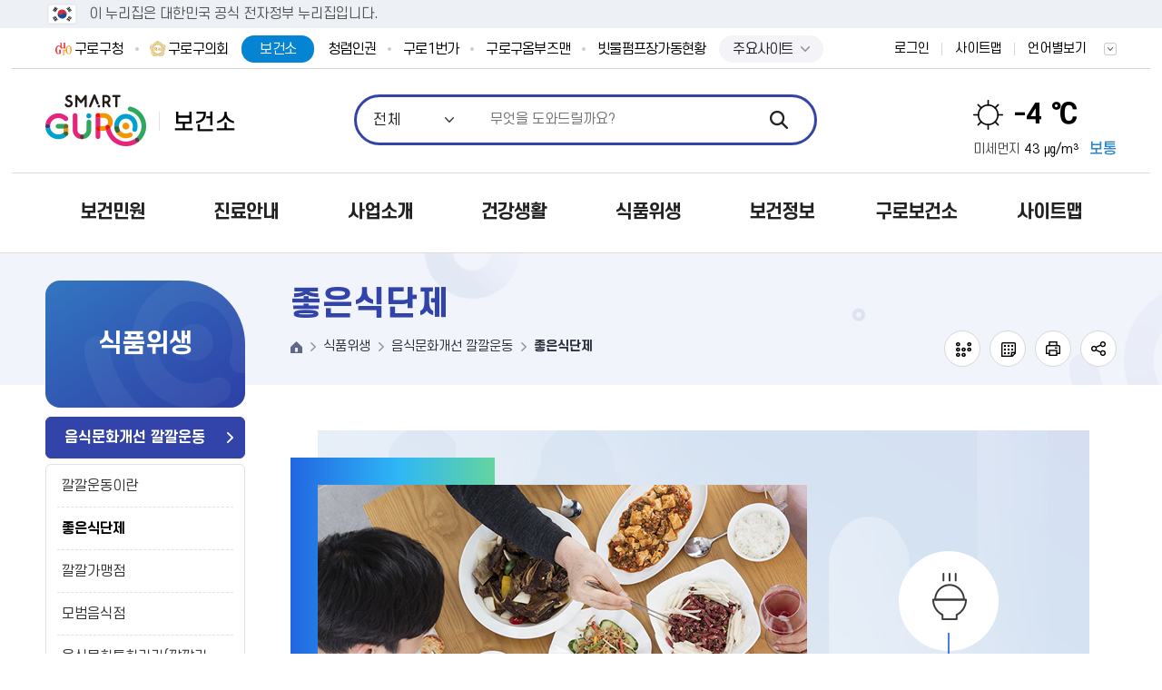

--- FILE ---
content_type: text/html;charset=UTF-8
request_url: https://www.guro.go.kr/health/contents.do?key=1404&
body_size: 114414
content:


























<!DOCTYPE html>
<html lang="ko">
<head>
    <meta charset="utf-8" />
    <meta http-equiv="X-UA-Compatible" content="IE=Edge" />
    <meta name="viewport" content="width=device-width, height=device-height, initial-scale=1.0, maximum-scale=2.0, minimum-scale=1.0, user-scalable=yes" />
	<meta name="keywords" content="구로구청" />
	<meta name="description" content="구로구청" />
    <meta name="theme-color" content="#f36f21" />	

    <link rel="stylesheet" type="text/css" href="/common/css/font.css" />
	<!--[if lt IE 9]><link rel="stylesheet" type="text/css" href="/common/css/font_ie8.css" /><![endif]-->
    
    <!--[if lt IE 9]><script src="/common/js/html5.js"></script><![endif]-->
    
    	
		
		<link rel="stylesheet" type="text/css" href="/site/health/css/sub_health.css?v=20250801"/>
		
				
    
    
    
    <script src="/common/js/jquery-1.12.4.min.js"></script>
    <script src="/common/js/jquery-ui.min.js"></script>
    <script src="/common/js/jquery.easing.1.3.min.js"></script>
    <script src="/common/js/jquery.scrollbar.js"></script>
	
	
				<!-- eDotXPress HTML 라이브러리 -->
	<script src="/EDotXPressHtml/js/edotxpress-html.min.js?t=20250801"></script>
	<script src="/EDotXPressHtml/js/edotxpress-common.js?t=20250801"></script>
		
		<!-- 공통 HTML 요소에 점자속성 설정(커스터마이징 필요) -->
	<script src="/EDotXPressHtml/js/edotxpress-config-guro.js?t=20250801"></script>
	
	
    <script src="/common/js/plugins.js"></script>
    <script src="/common/js/program.min.js"></script>
    <script>
        var site = {
            id : 'health',
			key : ['1401', '1402', '1404'],
            layout : 'sub',
            order : '5',
            login : 'false'
        };
    </script>
    <script src="/common/js/layout.js"></script>
    <script src="/site/department/js/common_health.js"></script>
    <script src="/site/health/js/common.js"></script>
    <script src="/common/js/sub.js"></script>
    <script src="/site/department/js/sub.js"></script>
    <script src="/site/health/js/sub.js"></script>


    <!-- 모니터링 
    <script type='text/javascript'>
	var _bwa = [];
	_bwa.push(['setCollectorUrl', 'https://www.guro.go.kr/blueworks/api']);
	_bwa.push(['setCustomerId', 'guro']);
	var d=document, g=d.createElement('script'), s=d.getElementsByTagName('script')[0];
	g.type='text/javascript';
	g.src='/resources/blueworks_js/blueworksWebAgent-2_0-min.js';
	g.async=g.defer=true;
	s.parentNode.insertBefore(g, s);
    </script>
    모니터링 -->


    <title>좋은식단제 - 보건소</title>
</head>
<body id="sub5" class="health page1404">
<div id="wrapper">
    <header id="header">
        	
            <div id="nuri-header-top">
			<div class="toggle-wrap">
				<div class="toggle-head">
					<div class="wrap">
						<span class="nuri-txt">이 누리집은 대한민국 공식 전자정부 누리집입니다.</span>
					</div>
				</div>
			</div>
		</div>
		
				
    
        <h1 class="skip">보건소}</h1>
        <div class="accessibility">
            <a href="#contents">본문 바로가기</a>
        </div>
        <div class="gnb">
        
                	
        
        
            <div class="wrap clearfix">
                <div class="gnb_site">
                    <ul class="gnb_list clearfix">
                    <li class="gnb_item">
                    <a href="https://www.guro.go.kr/www/index.do" class="gnb_text" target="_blank" rel="noopener noreferrer" title="새창">구로구청</a>
                    </li>
                    <li class="gnb_item">
                    <a href="http://www.guroc.go.kr/" target="_blank" title="새창" rel="noopener noreferrer" class="gnb_text">구로구의회</a>
                    </li>
                    <li class="gnb_item active">
                    <a href="https://www.guro.go.kr/health/index.do" class="gnb_text">보건소</a>
                    </li>
                    <li class="gnb_item">
                    <a href="https://www.guro.go.kr/upright/index.do" target="_blank" rel="noopener noreferrer" title="새창" class="gnb_text">청렴인권</a>
                    </li>
                    <li class="gnb_item">
                    <a href="https://www.guro.go.kr/guro1st/index.do" target="_blank" rel="noopener noreferrer" title="새창" class="gnb_text">구로1번가</a>
                    </li>	
                    <li class="gnb_item">
                    <a href="https://www.guro.go.kr/www/contents.do?key=3849&" target="_blank" rel="noopener noreferrer" title="새창" class="gnb_text">구로구옴부즈맨</a>
                    </li>
                    <li class="gnb_item">
                    <a href="https://hasu.guro.go.kr/" target="_blank" rel="noopener noreferrer" title="새창" class="gnb_text">빗물펌프장가동현황</a>
                    </li>
                    <li class="gnb_item">
							<script>
								$(document).ready(function() {
									$(".global-site-btn").click(function() {
										if($(this).hasClass("on")) {
											$(this).next(".global-site-box").removeClass("on");
										} else {
											$(this).next(".global-site-box").addClass("on");
										}
										$(this).toggleClass("on")
									})
								})
							</script>
							<div class="global-site-wrap">
								<a href="javascript:void(0)" class="global-site-btn">주요사이트</a>
								<div class="global-site-box">
									<ul class="global-site-list">
										<li class="global-site-item">
											<a href="https://www.guro.go.kr/ceo/index.do" class="gnb_text" target="_blank" rel="noopener noreferrer" title="새창">열린구청장실</a>
										</li>
										<li class="global-site-item">
											<a href="https://www.guro.go.kr/yeyak/index.do" class="gnb_text" target="_blank" rel="noopener noreferrer" title="새창">통합예약</a>
										</li>
										<!--
										<li class="global-site-item">
											<a href="https://www.guro.go.kr/upright/index.do" target="_blank" rel="noopener noreferrer" title="새창" class="gnb_text">청렴인권</a>
										</li>
										-->
										<li class="global-site-item">
											<a href="https://www.guro.go.kr/guro1st/index.do" target="_blank" rel="noopener noreferrer" title="새창" class="gnb_text">구로1번가</a>
										</li>
										<li class="global-site-item">
											<a href="https://www.guro.go.kr/www/contents.do?key=3849&amp;" target="_blank" rel="noopener noreferrer" title="새창" class="gnb_text">구로구옴부즈맨</a>
										</li>
										<!--
										<li class="global-site-item">
											<a href="https://hasu.guro.go.kr" target="_blank" rel="noopener noreferrer" title="새창" class="gnb_text">빗물펌프장가동현황</a>
										</li>
										-->
									</ul>
								</div>
							</div>
						</li>
                </ul>
                </div>
                <div class="gnb_link">
                	<ul class="gnb_list clearfix">
                		
							
							
						<li class="gnb_item member"><a class="gnb_text" href="/health/loginForm.do?url=%2Fhealth%2Fsub.do%3Fkey%3D1404">로그인</a></li>
							
						
                        <li class="gnb_item sitemap"><a href="./sub.do?key=3498" class="gnb_text">사이트맵</a></li>
                        <li class="gnb_item lang">
                            <button type="button" class="gnb_text lang_open">언어별보기</button>
                            <div class="lang_panel">
                                <ul>
                                    <li><a href="https://www.guro.go.kr/health/index.do">KOREA</a></li>
                                    <li><a href="https://www.guro.go.kr/health-eng/index.do" target="_blank" title="새창">ENGLISH</a></li>
                                    <li><a href="https://www.guro.go.kr/health-chn/index.do" target="_blank" title="새창">CHINESE</a></li>
                                </ul>
                            </div>
                        </li>
                    </ul>
                </div>
			</div>
			
				
			
			
		</div>
		<div class="home">
            <div class="wrap">
                <div class="logo">
                    <a href="/health/index.do"><span class="logo_title"><img src="/common/images/layout/logo.png" alt="Digital GURO" /></span><span class="logo_subject"><img src="/site/health/images/common/logo_subject.png" alt="보건소"></span></a>
                </div>
            </div>
        </div>
        <div class="search">
            <div class="wrap">
                <button type="button" class="search_open">열기</button>
				



				<div class="search_panel">
                    <h2>통합검색</h2>
                    <div class="search_bar">
                        <form action="/search/search.jsp" method="get" name="searchQueryForm">							
                            <fieldset>
                                <legend>검색</legend>
                                <span class="search_select">
                                <select title="검색 유형 선택" id="collectionSelectBox">
                                    <option value="ALL" selected>전체</option>
									<option value="notice" >민원서식</option>
									<option value="bbs" >게시판</option>
									<option value="menu" >메뉴안내</option>
									<option value="web_page" >웹페이지</option>
									<option value="task" >직원정보</option>
									<option value="multimedia" >이미지</option>
									<option value="file" >일반문서</option>
                                </select>
                            </span>
                                <input type="search" id="queryDESC" name="query" class="search_query" title="검색어" placeholder="무엇을 도와드릴까요?" />
								<!--<input type="search" id="queryDESC" name="query" class="search_query" title="검색어" placeholder="검색어를 입력해주세요" value="대형폐기물"  />-->

                                <input type="submit" class="search_submit" value="검색" />                                
                            </fieldset>
                        </form>
                    </div>
                    <!-- <div class="search_popular">
                        <h3 class="h0">인기검색어</h3>
						<div id="pop" class="search_list"></div>
					<script type="text/javascript">
function getPopkeyword(ranges) {
	//return;
	var str = "";
	var target		= "popword";
	var range		= ranges;
	var collection  = "_ALL_";
    var datatype   = "text";
    $("a[name='popwords']").removeClass("active");
    if(range == 'D'){
    	$('#popToday').addClass("active");
    }else if(range == 'W'){
    	$('#popWeek').addClass("active");
    }else{
    	$('#popMonth').addClass("active");
    }
    	

	$.ajax({
	  type: "POST",
	  url: "/search/popword/popword.jsp",
	  async : false,
	  dataType: datatype,
	  data: { "target" : target, "range" : range, "collection" : collection , "datatype" : datatype },
	  success: function(text) {
		  text = text.trim();
		  var xml = $.parseXML(text);
		  	if(range == 'D'){
				$('#day').empty();
		    	$('#day').append(str);
		    }else if(range == 'W'){
		    	$('#week').empty();
		    	$('#week').append(str);
		    }else{
		    	$('#month').empty();
		  		$('#month').append(str);
		    }
		    
			//str += "	<ol>";
			$(xml).find("Query").each(function(i){
				str += "<div class='search_item'><a href=\"#none\" onclick=\"javascript:doKeyword('" + $(this).text() + "');\">" + $(this).text() + "</a>";//<span class=\"rank_state\">";
				/*
				if ($(this).attr("updown") == "U") {
					str += "<span class=\"up\">상승</span>" + $(this).attr("count");
				} else if ($(this).attr("updown") == "D") {
					str += "<span class=\"down\">하락</span>" + $(this).attr("count");
				} else if ($(this).attr("updown") == "N") {
					str += "<span class=\"new\">new</span>";
				} else if ($(this).attr("updown") == "C") {
					str += "<span class=\"same\">동일</span>" + $(this).attr("count");
				}
				str += "</span></li>";
				*/
				str += "</div>";
			});
			//str += "	</ul>";
			//str += "</div>";
			if(range == 'D'){
				$('#pop').empty();
		    	$('#pop').append(str);
		    }else if(range =='W'){
		    	$('#week').empty();
		    	$('#week').append(str);
		    }else if(range == 'M'){
		    	$('#month').empty();
		    	$('#month').append(str);
		    }
	  }
	});
	
}

getPopkeyword('D');

function doKeyword(text){
	$("#queryDESC").val(text);
	document.searchQueryForm.submit();
}
</script>
                        <!-- <div class="search_list">
                            <div class="search_item"><a href="#n">건축과</a></div>
                            <div class="search_item"><a href="#n">폐기물</a></div>
                            <div class="search_item"><a href="#n">조직도</a></div>
                            <div class="search_item"><a href="#n">환경미화원</a></div>
                            <div class="search_item"><a href="#n">독감</a></div>
                            <div class="search_item"><a href="#n">민방위</a></div>
                        </div>
                        <div class="search_control clearfix">
                            <button type="button" class="search_prev">이전</button>
                            <button type="button" class="search_next">다음</button>
                        </div> 
                    </div> -->
                    <button type="button" class="search_close">닫기</button>
                </div><!--//search-->
			</div>
        </div>
				


<style>
	.weather_pm .weather_degree {
		color : #000;
	}
</style>
<script>
	function isNumber(value) {
		return !isNaN(value) && !isNaN(parseFloat(value));
	}

	$(document).ready(function() {
		let pm10Value = "43";
		let weatherValueNanYn = 'N'
		let weatherDegreeElement = document.querySelector('.weather_pm .weather_degree');
		let resultTag = ""

		if(isNumber(pm10Value)) {
			weatherValueNanYn = "Y";
		}

		if(weatherValueNanYn === 'Y') {
			if(weatherValueNanYn === 'Y') {
				if(pm10Value <= 30) {
					resultTag = '<span class="weather_pmtxt good">좋음</span>'
				} else if(pm10Value <= 80) {
					resultTag = '<span class="weather_pmtxt normal">보통</span>'
				} else if(pm10Value <= 150) {
					resultTag = '<span class="weather_pmtxt bad">나쁨</span>'
				} else if(pm10Value > 150) {
					resultTag = '<span class="weather_pmtxt vbad">매우나쁨</span>'
				}
			}

			if(weatherDegreeElement) {
				document.querySelector('.weather_pm').insertAdjacentHTML('beforeend', resultTag);
				console.log('pm10Value ===> ', pm10Value);
			}
		}
	})
</script>
<!-- 부서 -->
<div class="weather">
	<h2 class="skip">날씨</h2>
	<div class="wrap clearfix">
		<!--
			기본 : 맑음
			type2 : 구름조금
			type3 : 구름많음
			type4 : 흐림
			type5 : 비
			type6 : 눈/비
			type7 : 눈
		-->
		<div class="weather_info ">
			<span class="weather_state">맑음</span>
			<span class="weather_temp">-4 ℃</span>
			<span class="weather_environment">
					<span class="weather_pm">미세먼지
							<span class="weather_degree">43 ㎍/m³</span>
					</span>
			</span>
		</div>
	</div>
</div>

		
		<div id="lnb" class="lnb">
			<div class="menu_show">
                <button type="button" class="menu_btn">주메뉴 열기</button>
            </div>
            <nav class="menu after eachdown">
                <h2 class="skip">주메뉴</h2>
                <div class="wrap">
                    <div class="menu_title">
                        <div class="menu_link">
                            <ul class="clearfix">
								
									
									
										<li class="member"><a href="/health/loginForm.do?url=%2Fhealth%2Fsub.do%3Fkey%3D1404">로그인</a></li>
									
								
                            </ul>
                        </div>
                    </div>                    
                    <div class="depth depth1"> <!-- 차수에 맞는 숫자와 조합하여 클래스를 넣어주세요 (예 : depth#, depth#_#) -->
                        <ul class="depth_list depth1_list clearfix">
							



	<li class="depth_item depth1_item">
		<a data-menu-key="1296" class="depth_text depth1_text" href="/health/contents.do?key=1298&" target="_self">보건민원</a>
		<div class="depth depth2">
		    <div class="depth2_content">
		        <div class="depth_title depth2_title clearfix">
		            <div class="depth2_info">
						<span class="depth2_subject">보건민원</span>
		            </div>
		        </div>
				<ul class="depth_list depth2_list">
				<li class="depth_item depth2_item clearfix">
					<a data-menu-key="1297" class="depth_text depth2_text" href="/health/contents.do?key=1298&" target="_self">민원안내</a>
					<div class="depth depth3">
						<ul class="depth_list depth3_list cut">
							<li class="depth_item depth3_item">
								<a data-menu-key="1298" class="depth_text depth3_text" href="/health/contents.do?key=1298&" target="_self">건강진단(결과)서 발급안내</a>
							</li>
							<li class="depth_item depth3_item">
								<a data-menu-key="1299" class="depth_text depth3_text" href="/health/contents.do?key=1299&" target="_self">온라인발급</a>
							</li>
							<li class="depth_item depth3_item">
								<a data-menu-key="1300" class="depth_text depth3_text" href="/health/selectBbsNttList.do?bbsNo=575&key=1300&" target="_self">각종신고서식</a>
							</li>
					</ul>
					</div>
				</li>
				<li class="depth_item depth2_item clearfix">
					<a data-menu-key="3953" class="depth_text depth2_text" href="/health/contents.do?key=3953&" target="_self">민원상담</a>
				</li>
				<li class="depth_item depth2_item clearfix">
					<a data-menu-key="1303" class="depth_text depth2_text" href="/health/selectBbsNttList.do?bbsNo=577&key=1303&" target="_self">자주하는 질문</a>
				</li>
				<li class="depth_item depth2_item clearfix">
					<a data-menu-key="1304" class="depth_text depth2_text" href="/health/selectBbsNttList.do?bbsNo=578&key=1304&" target="_self">공지사항</a>
				</li>
				</ul>
			</div>
		</div>	
	</li>
	<li class="depth_item depth1_item">
		<a data-menu-key="1305" class="depth_text depth1_text" href="/health/contents.do?key=1306&" target="_self">진료안내</a>
		<div class="depth depth2">
		    <div class="depth2_content">
		        <div class="depth_title depth2_title clearfix">
		            <div class="depth2_info">
						<span class="depth2_subject">진료안내</span>
		            </div>
		        </div>
				<ul class="depth_list depth2_list">
				<li class="depth_item depth2_item clearfix">
					<a data-menu-key="1306" class="depth_text depth2_text" href="/health/contents.do?key=1306&" target="_self">내과진료</a>
				</li>
				<li class="depth_item depth2_item clearfix">
					<a data-menu-key="1307" class="depth_text depth2_text" href="/health/contents.do?key=1307&" target="_self">물리치료</a>
				</li>
				<li class="depth_item depth2_item clearfix">
					<a data-menu-key="1309" class="depth_text depth2_text" href="/health/contents.do?key=1309&" target="_self">장애인치과진료</a>
				</li>
				<li class="depth_item depth2_item clearfix">
					<a data-menu-key="1311" class="depth_text depth2_text" href="/health/brstpumpRendRereqstList.do?key=1311&rep=1&" target="_self">유축기대여</a>
				</li>
				<li class="depth_item depth2_item clearfix">
					<a data-menu-key="3919" class="depth_text depth2_text" href="/health/contents.do?key=3919&" target="_self">골밀도검사</a>
				</li>
				<li class="depth_item depth2_item clearfix">
					<a data-menu-key="1312" class="depth_text depth2_text" href="/health/contents.do?key=1312&" target="_self">진료내역조회</a>
				</li>
				<li class="depth_item depth2_item clearfix">
					<a data-menu-key="1316" class="depth_text depth2_text" href="/health/contents.do?key=1317&" target="_self">검진안내</a>
					<div class="depth depth3">
						<ul class="depth_list depth3_list cut">
							<li class="depth_item depth3_item">
								<a data-menu-key="1317" class="depth_text depth3_text" href="/health/contents.do?key=1317&" target="_self">건강검진</a>
							</li>
							<li class="depth_item depth3_item">
								<a data-menu-key="1319" class="depth_text depth3_text" href="/health/contents.do?key=1319&" target="_self">결핵검사</a>
							</li>
							<li class="depth_item depth3_item">
								<a data-menu-key="1321" class="depth_text depth3_text" href="/health/contents.do?key=1321&" target="_self">성병,에이즈 검사</a>
							</li>
					</ul>
					</div>
				</li>
				</ul>
			</div>
		</div>	
	</li>
	<li class="depth_item depth1_item">
		<a data-menu-key="1322" class="depth_text depth1_text" href="/health/contents.do?key=1320&" target="_self">사업소개</a>
		<div class="depth depth2">
		    <div class="depth2_content">
		        <div class="depth_title depth2_title clearfix">
		            <div class="depth2_info">
						<span class="depth2_subject">사업소개</span>
		            </div>
		        </div>
				<ul class="depth_list depth2_list">
				<li class="depth_item depth2_item clearfix">
					<a data-menu-key="1323" class="depth_text depth2_text" href="/health/contents.do?key=1320&" target="_self">지원사업</a>
					<div class="depth depth3">
						<ul class="depth_list depth3_list cut">
							<li class="depth_item depth3_item">
								<a data-menu-key="4400" class="depth_text depth3_text" href="/health/contents.do?key=1320&" target="_self">임신준비</a>
								<div class="depth depth4">
		                            <ul class="depth_list depth4_list">
										<li class="depth_item depth4_item"><a data-menu-key="1320" class="depth_text depth4_text" href="/health/contents.do?key=1320&" target="_self">임신 사전건강관리 지원사업</a>
										</li>
										<li class="depth_item depth4_item"><a data-menu-key="4527" class="depth_text depth4_text" href="/health/contents.do?key=4527&" target="_self">구로구 임신준비 지원</a>
										</li>
										<li class="depth_item depth4_item"><a data-menu-key="1328" class="depth_text depth4_text" href="/health/contents.do?key=1328&" target="_self">난임부부지원</a>
										</li>
										<li class="depth_item depth4_item"><a data-menu-key="3814" class="depth_text depth4_text" href="/health/contents.do?key=3814&" target="_self">한의약 난임치료 지원</a>
										</li>
										<li class="depth_item depth4_item"><a data-menu-key="4487" class="depth_text depth4_text" href="/health/contents.do?key=4487&" target="_self">정난관 복원 사업</a>
										</li>
										<li class="depth_item depth4_item"><a data-menu-key="4537" class="depth_text depth4_text" href="/health/contents.do?key=4537&" target="_self">영구 불임 예상 난자·정자 냉동 지원사업</a>
										</li>
								</ul>
								</div>
							</li>
							<li class="depth_item depth3_item">
								<a data-menu-key="4401" class="depth_text depth3_text" href="/health/contents.do?key=1310&" target="_self">임신·출산지원</a>
								<div class="depth depth4">
		                            <ul class="depth_list depth4_list">
										<li class="depth_item depth4_item"><a data-menu-key="1310" class="depth_text depth4_text" href="/health/contents.do?key=1310&" target="_self">임산부진료</a>
										</li>
										<li class="depth_item depth4_item"><a data-menu-key="1354" class="depth_text depth4_text" href="/health/contents.do?key=1354&" target="_self">모자보건 교육사업</a>
										</li>
										<li class="depth_item depth4_item"><a data-menu-key="4392" class="depth_text depth4_text" href="/health/contents.do?key=4392&" target="_self">35세 이상 임산부 의료비 지원</a>
										</li>
										<li class="depth_item depth4_item"><a data-menu-key="1329" class="depth_text depth4_text" href="/health/contents.do?key=1329&" target="_self">산모·신생아 건강관리사 지원</a>
										</li>
										<li class="depth_item depth4_item"><a data-menu-key="1337" class="depth_text depth4_text" href="/health/contents.do?key=1337&" target="_self">서울형 산후조리비용 지원</a>
										</li>
										<li class="depth_item depth4_item"><a data-menu-key="1345" class="depth_text depth4_text" href="/health/contents.do?key=1345&" target="_self">서울아기 건강 첫걸음사업</a>
										</li>
										<li class="depth_item depth4_item"><a data-menu-key="1335" class="depth_text depth4_text" href="/health/contents.do?key=1335&" target="_self">고위험 임산부 의료비지원</a>
										</li>
										<li class="depth_item depth4_item"><a data-menu-key="1503" class="depth_text depth4_text" href="/health/contents.do?key=1503&" target="_self">산후조리원 현황</a>
										</li>
										<li class="depth_item depth4_item"><a data-menu-key="4450" class="depth_text depth4_text" href="/health/contents.do?key=4450&" target="_self">구로형 산후조리비용 지원</a>
										</li>
								</ul>
								</div>
							</li>
							<li class="depth_item depth3_item">
								<a data-menu-key="4402" class="depth_text depth3_text" href="/health/contents.do?key=1357&" target="_self">영유아 지원</a>
								<div class="depth depth4">
		                            <ul class="depth_list depth4_list">
										<li class="depth_item depth4_item"><a data-menu-key="1357" class="depth_text depth4_text" href="/health/contents.do?key=1357&" target="_self">영유아건강검진안내</a>
										</li>
										<li class="depth_item depth4_item"><a data-menu-key="1325" class="depth_text depth4_text" href="/health/contents.do?key=1325&" target="_self">미숙아,선천성 이상아</a>
										</li>
										<li class="depth_item depth4_item"><a data-menu-key="1336" class="depth_text depth4_text" href="/health/contents.do?key=1336&" target="_self">저소득층 기저귀·분유 지원</a>
										</li>
										<li class="depth_item depth4_item"><a data-menu-key="1327" class="depth_text depth4_text" href="/health/contents.do?key=1327&" target="_self">선천성 대사이상검사 및 환아관리</a>
										</li>
										<li class="depth_item depth4_item"><a data-menu-key="1332" class="depth_text depth4_text" href="/health/contents.do?key=1332&" target="_self">0세아 의료비 지원</a>
										</li>
								</ul>
								</div>
							</li>
							<li class="depth_item depth3_item">
								<a data-menu-key="1324" class="depth_text depth3_text" href="/health/contents.do?key=1324&" target="_self">희귀질환자 의료비지원</a>
							</li>
							<li class="depth_item depth3_item">
								<a data-menu-key="1326" class="depth_text depth3_text" href="/health/contents.do?key=1326&" target="_self">B형간염 주산기감염</a>
							</li>
							<li class="depth_item depth3_item">
								<a data-menu-key="1330" class="depth_text depth3_text" href="/health/contents.do?key=1330&" target="_self">암환자의료비지원</a>
							</li>
							<li class="depth_item depth3_item">
								<a data-menu-key="1331" class="depth_text depth3_text" href="/health/contents.do?key=1331&" target="_self">선천성난청검사 및 보청기 지원</a>
							</li>
							<li class="depth_item depth3_item">
								<a data-menu-key="1333" class="depth_text depth3_text" href="/health/contents.do?key=1333&" target="_self">치매치료관리비</a>
							</li>
							<li class="depth_item depth3_item">
								<a data-menu-key="1334" class="depth_text depth3_text" href="/health/contents.do?key=1334&" target="_self">원인확진검사비 지원</a>
							</li>
							<li class="depth_item depth3_item">
								<a data-menu-key="1338" class="depth_text depth3_text" href="/health/contents.do?key=1338&" target="_self">서울형 입원생활비 지원(서울형 유급병가)</a>
							</li>
							<li class="depth_item depth3_item">
								<a data-menu-key="3950" class="depth_text depth3_text" href="/health/contents.do?key=3950&" target="_self">한의약 치매 건강증진사업</a>
							</li>
							<li class="depth_item depth3_item">
								<a data-menu-key="4046" class="depth_text depth3_text" href="/health/contents.do?key=4046&" target="_self">1형당뇨 의료비 지원사업</a>
							</li>
							<li class="depth_item depth3_item">
								<a data-menu-key="4090" class="depth_text depth3_text" href="/health/contents.do?key=4090&" target="_self">알레르기 질환 의료비 지원사업</a>
							</li>
					</ul>
					</div>
				</li>
				<li class="depth_item depth2_item clearfix">
					<a data-menu-key="4489" class="depth_text depth2_text" href="/health/contents.do?key=4489&" target="_self">업종별 행정처분기준</a>
				</li>
				<li class="depth_item depth2_item clearfix">
					<a data-menu-key="1339" class="depth_text depth2_text" href="/health/contents.do?key=1340&" target="_self">국가암관리</a>
					<div class="depth depth3">
						<ul class="depth_list depth3_list cut">
							<li class="depth_item depth3_item">
								<a data-menu-key="1340" class="depth_text depth3_text" href="/health/contents.do?key=1340&" target="_self">국가암조기검진사업</a>
							</li>
							<li class="depth_item depth3_item">
								<a data-menu-key="1341" class="depth_text depth3_text" href="/health/contents.do?key=1341&" target="_self">재가암환자관리</a>
							</li>
					</ul>
					</div>
				</li>
				<li class="depth_item depth2_item clearfix">
					<a data-menu-key="1342" class="depth_text depth2_text" href="/health/contents.do?key=1343&" target="_self">방문건강관리</a>
					<div class="depth depth3">
						<ul class="depth_list depth3_list cut">
							<li class="depth_item depth3_item">
								<a data-menu-key="1343" class="depth_text depth3_text" href="/health/contents.do?key=1343&" target="_self">맞춤형 방문건강관리</a>
							</li>
							<li class="depth_item depth3_item">
								<a data-menu-key="1346" class="depth_text depth3_text" href="/health/contents.do?key=1346&" target="_self">지역사회중심재활사업</a>
							</li>
							<li class="depth_item depth3_item">
								<a data-menu-key="4160" class="depth_text depth3_text" href="/health/contents.do?key=4160&" target="_self">AI·IoT 기반 어르신 건강관리사업</a>
							</li>
					</ul>
					</div>
				</li>
				<li class="depth_item depth2_item clearfix">
					<a data-menu-key="1347" class="depth_text depth2_text" href="/health/contents.do?key=1348&" target="_self">위탁운영사업</a>
					<div class="depth depth3">
						<ul class="depth_list depth3_list cut">
							<li class="depth_item depth3_item">
								<a data-menu-key="1348" class="depth_text depth3_text" href="/health/contents.do?key=1348&" target="_self">구로구정신건강복지센터</a>
							</li>
							<li class="depth_item depth3_item">
								<a data-menu-key="1350" class="depth_text depth3_text" href="/health/contents.do?key=1350&" target="_self">구로구치매안심센터</a>
							</li>
					</ul>
					</div>
				</li>
				<li class="depth_item depth2_item clearfix">
					<a data-menu-key="1351" class="depth_text depth2_text" href="/health/contents.do?key=1352&" target="_self">보건교육</a>
					<div class="depth depth3">
						<ul class="depth_list depth3_list cut">
							<li class="depth_item depth3_item">
								<a data-menu-key="1352" class="depth_text depth3_text" href="/health/contents.do?key=1352&" target="_self">심뇌혈관질환 예방관리교육</a>
							</li>
							<li class="depth_item depth3_item">
								<a data-menu-key="1353" class="depth_text depth3_text" href="/health/contents.do?key=1353&" target="_self">응급처치 및 심폐소생술교육</a>
							</li>
							<li class="depth_item depth3_item">
								<a data-menu-key="3947" class="depth_text depth3_text" href="/health/contents.do?key=3947&" target="_self">흡연 및 음주폐해 예방교육</a>
							</li>
							<li class="depth_item depth3_item">
								<a data-menu-key="3452" class="depth_text depth3_text" href="null?" target="_self">모자보건 교육사업</a>
								<div class="depth depth4">
		                            <ul class="depth_list depth4_list">
								</ul>
								</div>
							</li>
					</ul>
					</div>
				</li>
				<li class="depth_item depth2_item clearfix">
					<a data-menu-key="1355" class="depth_text depth2_text" href="/health/contents.do?key=1356&" target="_self">건강증진</a>
					<div class="depth depth3">
						<ul class="depth_list depth3_list cut">
							<li class="depth_item depth3_item">
								<a data-menu-key="1356" class="depth_text depth3_text" href="/health/contents.do?key=1356&" target="_self">구강보건</a>
							</li>
					</ul>
					</div>
				</li>
				<li class="depth_item depth2_item clearfix">
					<a data-menu-key="1358" class="depth_text depth2_text" href="/health/contents.do?key=1359&" target="_self">유기동물보호사업</a>
					<div class="depth depth3">
						<ul class="depth_list depth3_list cut">
							<li class="depth_item depth3_item">
								<a data-menu-key="1359" class="depth_text depth3_text" href="/health/contents.do?key=1359&" target="_self">유기동물보호관리</a>
							</li>
							<li class="depth_item depth3_item">
								<a data-menu-key="1360" class="depth_text depth3_text" href="/health/contents.do?key=1360&" target="_self">길고양이 중성화 사업</a>
							</li>
					</ul>
					</div>
				</li>
				<li class="depth_item depth2_item clearfix">
					<a data-menu-key="1361" class="depth_text depth2_text" href="/health/contents.do?key=1361&" target="_self">장기기증희망등록</a>
				</li>
				<li class="depth_item depth2_item clearfix">
					<a data-menu-key="1362" class="depth_text depth2_text" href="/health/contents.do?key=1362&" target="_self">필수예방접종전액지원사업</a>
				</li>
				<li class="depth_item depth2_item clearfix">
					<a data-menu-key="1363" class="depth_text depth2_text" href="/health/contents.do?key=1363&" target="_self">토요열린보건소운영</a>
				</li>
				<li class="depth_item depth2_item clearfix">
					<a data-menu-key="4460" class="depth_text depth2_text" href="/health/contents.do?key=4460&" target="_self">구로구 모자건강센터</a>
				</li>
				</ul>
			</div>
		</div>	
	</li>
	<li class="depth_item depth1_item">
		<a data-menu-key="1364" class="depth_text depth1_text" href="/health/contents.do?key=3772&" target="_self">건강생활</a>
		<div class="depth depth2">
		    <div class="depth2_content">
		        <div class="depth_title depth2_title clearfix">
		            <div class="depth2_info">
						<span class="depth2_subject">건강생활</span>
		            </div>
		        </div>
				<ul class="depth_list depth2_list">
				<li class="depth_item depth2_item clearfix">
					<a data-menu-key="3771" class="depth_text depth2_text" href="/health/contents.do?key=3772&" target="_self">보건지소</a>
					<div class="depth depth3">
						<ul class="depth_list depth3_list cut">
							<li class="depth_item depth3_item">
								<a data-menu-key="3772" class="depth_text depth3_text" href="/health/contents.do?key=3772&" target="_self">오류 보건지소</a>
							</li>
							<li class="depth_item depth3_item">
								<a data-menu-key="3773" class="depth_text depth3_text" href="/health/contents.do?key=3773&" target="_self">G밸리보건지소</a>
							</li>
					</ul>
					</div>
				</li>
				<li class="depth_item depth2_item clearfix">
					<a data-menu-key="1365" class="depth_text depth2_text" href="/health/contents.do?key=1367&" target="_self">건강도시</a>
					<div class="depth depth3">
						<ul class="depth_list depth3_list cut">
							<li class="depth_item depth3_item">
								<a data-menu-key="1367" class="depth_text depth3_text" href="/health/contents.do?key=1367&" target="_self">건강도시란</a>
							</li>
							<li class="depth_item depth3_item">
								<a data-menu-key="1368" class="depth_text depth3_text" href="/health/contents.do?key=1368&" target="_self">연맹소개</a>
							</li>
							<li class="depth_item depth3_item">
								<a data-menu-key="1369" class="depth_text depth3_text" href="/health/contents.do?key=1369&" target="_self">건강구로</a>
							</li>
							<li class="depth_item depth3_item">
								<a data-menu-key="1372" class="depth_text depth3_text" href="/health/contents.do?key=1372&" target="_self">관련기관</a>
							</li>
					</ul>
					</div>
				</li>
				<li class="depth_item depth2_item clearfix">
					<a data-menu-key="1373" class="depth_text depth2_text" href="/health/contents.do?key=1375&" target="_self">금연</a>
					<div class="depth depth3">
						<ul class="depth_list depth3_list cut">
							<li class="depth_item depth3_item">
								<a data-menu-key="1375" class="depth_text depth3_text" href="/health/contents.do?key=1375&" target="_self">금연클리닉</a>
							</li>
							<li class="depth_item depth3_item">
								<a data-menu-key="1376" class="depth_text depth3_text" href="/health/contents.do?key=1376&" target="_self">금연방법7가지</a>
							</li>
							<li class="depth_item depth3_item">
								<a data-menu-key="1377" class="depth_text depth3_text" href="/health/contents.do?key=1378&" target="_self">자가검진</a>
								<div class="depth depth4">
		                            <ul class="depth_list depth4_list">
										<li class="depth_item depth4_item"><a data-menu-key="1378" class="depth_text depth4_text" href="/health/contents.do?key=1378&" target="_self">니코틴의존도</a>
										</li>
										<li class="depth_item depth4_item"><a data-menu-key="1379" class="depth_text depth4_text" href="/health/contents.do?key=1379&" target="_self">알코올의존도</a>
										</li>
								</ul>
								</div>
							</li>
							<li class="depth_item depth3_item">
								<a data-menu-key="1380" class="depth_text depth3_text" href="/health/contents.do?key=1380&" target="_self">간접흡연예방</a>
							</li>
					</ul>
					</div>
				</li>
				<li class="depth_item depth2_item clearfix">
					<a data-menu-key="4466" class="depth_text depth2_text" href="/health/contents.do?key=4467&" target="_self">흡연과태료 감면제도</a>
					<div class="depth depth3">
						<ul class="depth_list depth3_list cut">
							<li class="depth_item depth3_item">
								<a data-menu-key="4467" class="depth_text depth3_text" href="/health/contents.do?key=4467&" target="_self">흡연과태료 감면제도</a>
							</li>
							<li class="depth_item depth3_item">
								<a data-menu-key="4468" class="depth_text depth3_text" href="/health/contents.do?key=4468&" target="_self">흡연과태료 감면제도란?</a>
							</li>
							<li class="depth_item depth3_item">
								<a data-menu-key="4469" class="depth_text depth3_text" href="/health/smokeFineRdcEdcApply.do?key=4469&" target="_self">교육신청</a>
							</li>
							<li class="depth_item depth3_item">
								<a data-menu-key="4470" class="depth_text depth3_text" href="/health/smokeFineRdcXptApply.do?key=4470&" target="_self">감면신청</a>
							</li>
							<li class="depth_item depth3_item">
								<a data-menu-key="4471" class="depth_text depth3_text" href="/health/smokeFineRdcApplyList.do?key=4471&" target="_self">교육 / 감면 신청내역</a>
							</li>
							<li class="depth_item depth3_item">
								<a data-menu-key="4472" class="depth_text depth3_text" href="/health/selectBbsNttList.do?bbsNo=1186&key=4472&" target="_self">자주 묻는 질문</a>
							</li>
					</ul>
					</div>
				</li>
				<li class="depth_item depth2_item clearfix">
					<a data-menu-key="1381" class="depth_text depth2_text" href="/health/contents.do?key=1382&" target="_self">영양,운동,비만</a>
					<div class="depth depth3">
						<ul class="depth_list depth3_list cut">
							<li class="depth_item depth3_item">
								<a data-menu-key="1382" class="depth_text depth3_text" href="/health/contents.do?key=1382&" target="_self">영양플러스</a>
							</li>
							<li class="depth_item depth3_item">
								<a data-menu-key="1383" class="depth_text depth3_text" href="/health/contents.do?key=1383&" target="_self">어린이건강체험관</a>
							</li>
							<li class="depth_item depth3_item">
								<a data-menu-key="1384" class="depth_text depth3_text" href="/health/contents.do?key=1384&" target="_self">체력증진센터</a>
							</li>
							<li class="depth_item depth3_item">
								<a data-menu-key="1385" class="depth_text depth3_text" href="/health/contents.do?key=1385&" target="_self">비만예방관리</a>
							</li>
					</ul>
					</div>
				</li>
				<li class="depth_item depth2_item clearfix">
					<a data-menu-key="1391" class="depth_text depth2_text" href="/health/contents.do?key=1392&" target="_self">대사증후군</a>
					<div class="depth depth3">
						<ul class="depth_list depth3_list cut">
							<li class="depth_item depth3_item">
								<a data-menu-key="1392" class="depth_text depth3_text" href="/health/contents.do?key=1392&" target="_self">건강관리센터</a>
							</li>
							<li class="depth_item depth3_item">
								<a data-menu-key="4077" class="depth_text depth3_text" href="/health/contents.do?key=4077&" target="_self">모바일헬스케어사업</a>
							</li>
					</ul>
					</div>
				</li>
				<li class="depth_item depth2_item clearfix">
					<a data-menu-key="1393" class="depth_text depth2_text" href="/health/contents.do?key=1394&" target="_self">심뇌혈관질환</a>
					<div class="depth depth3">
						<ul class="depth_list depth3_list cut">
							<li class="depth_item depth3_item">
								<a data-menu-key="1394" class="depth_text depth3_text" href="/health/contents.do?key=1394&" target="_self">심뇌혈관질환의 정의</a>
							</li>
							<li class="depth_item depth3_item">
								<a data-menu-key="1395" class="depth_text depth3_text" href="/health/contents.do?key=1395&" target="_self">9대 생활수칙</a>
							</li>
							<li class="depth_item depth3_item">
								<a data-menu-key="4563" class="depth_text depth3_text" href="/health/contents.do?key=4563&" target="_self">자기혈관 숫자알기</a>
							</li>
					</ul>
					</div>
				</li>
				<li class="depth_item depth2_item clearfix">
					<a data-menu-key="1396" class="depth_text depth2_text" href="/health/contents.do?key=1397&" target="_self">아토피</a>
					<div class="depth depth3">
						<ul class="depth_list depth3_list cut">
							<li class="depth_item depth3_item">
								<a data-menu-key="1397" class="depth_text depth3_text" href="/health/contents.do?key=1397&" target="_self">아토피예방교실</a>
							</li>
							<li class="depth_item depth3_item">
								<a data-menu-key="1398" class="depth_text depth3_text" href="/health/contents.do?key=1398&" target="_self">아토피천식교육정보센터</a>
							</li>
					</ul>
					</div>
				</li>
				<li class="depth_item depth2_item clearfix">
					<a data-menu-key="1400" class="depth_text depth2_text" href="/health/selectBbsNttList.do?bbsNo=584&key=1400&" target="_self">정보광장</a>
				</li>
				</ul>
			</div>
		</div>	
	</li>
	<li class="depth_item depth1_item">
		<a data-menu-key="1401" class="depth_text depth1_text" href="/health/contents.do?key=1403&" target="_self">식품위생</a>
		<div class="depth depth2">
		    <div class="depth2_content">
		        <div class="depth_title depth2_title clearfix">
		            <div class="depth2_info">
						<span class="depth2_subject">식품위생</span>
		            </div>
		        </div>
				<ul class="depth_list depth2_list">
				<li class="depth_item depth2_item clearfix">
					<a data-menu-key="1402" class="depth_text depth2_text" href="/health/contents.do?key=1403&" target="_self">음식문화개선 깔깔운동</a>
					<div class="depth depth3">
						<ul class="depth_list depth3_list cut">
							<li class="depth_item depth3_item">
								<a data-menu-key="1403" class="depth_text depth3_text" href="/health/contents.do?key=1403&" target="_self">깔깔운동이란</a>
							</li>
							<li class="depth_item depth3_item">
								<a data-menu-key="1404" class="depth_text depth3_text" href="/health/contents.do?key=1404&" target="_self">좋은식단제</a>
							</li>
							<li class="depth_item depth3_item">
								<a data-menu-key="1405" class="depth_text depth3_text" href="/health/ggalshopList.do?key=1405&searchShopSe=ggal&" target="_self">깔깔가맹점</a>
							</li>
							<li class="depth_item depth3_item">
								<a data-menu-key="1406" class="depth_text depth3_text" href="/health/bestshopList.do?key=1406&searchShopSe=best&" target="_self">모범음식점</a>
							</li>
							<li class="depth_item depth3_item">
								<a data-menu-key="1407" class="depth_text depth3_text" href="/health/contents.do?key=1407&" target="_self">음식문화특화거리(깔깔거리)</a>
							</li>
					</ul>
					</div>
				</li>
				<li class="depth_item depth2_item clearfix">
					<a data-menu-key="1408" class="depth_text depth2_text" href="/health/contents.do?key=1409&" target="_self">식중독예방</a>
					<div class="depth depth3">
						<ul class="depth_list depth3_list cut">
							<li class="depth_item depth3_item">
								<a data-menu-key="1409" class="depth_text depth3_text" href="/health/contents.do?key=1409&" target="_self">1830 손씻기</a>
							</li>
							<li class="depth_item depth3_item">
								<a data-menu-key="1410" class="depth_text depth3_text" href="/health/contents.do?key=1410&" target="_self">식중독예방포털</a>
							</li>
					</ul>
					</div>
				</li>
				<li class="depth_item depth2_item clearfix">
					<a data-menu-key="1411" class="depth_text depth2_text" href="/health/contents.do?key=1412&" target="_self">식품안전</a>
					<div class="depth depth3">
						<ul class="depth_list depth3_list cut">
							<li class="depth_item depth3_item">
								<a data-menu-key="1412" class="depth_text depth3_text" href="/health/contents.do?key=1412&" target="_self">부정불량식품‧위해식품 정보</a>
							</li>
							<li class="depth_item depth3_item">
								<a data-menu-key="1413" class="depth_text depth3_text" href="/health/contents.do?key=1413&" target="_self">서울시 식품안전정보포털</a>
							</li>
							<li class="depth_item depth3_item">
								<a data-menu-key="1414" class="depth_text depth3_text" href="/health/contents.do?key=1414&" target="_self">어린이 기호식품 품질인증</a>
							</li>
					</ul>
					</div>
				</li>
				<li class="depth_item depth2_item clearfix">
					<a data-menu-key="1415" class="depth_text depth2_text" href="/health/contents.do?key=1415&" target="_self">음식점원산지표시제</a>
				</li>
				<li class="depth_item depth2_item clearfix">
					<a data-menu-key="1416" class="depth_text depth2_text" href="/health/contents.do?key=1417&" target="_self">식품위생</a>
					<div class="depth depth3">
						<ul class="depth_list depth3_list cut">
							<li class="depth_item depth3_item">
								<a data-menu-key="1417" class="depth_text depth3_text" href="/health/contents.do?key=1417&" target="_self">식품위생업안내</a>
							</li>
							<li class="depth_item depth3_item">
								<a data-menu-key="1418" class="depth_text depth3_text" href="/health/selectBbsNttList.do?bbsNo=585&key=1418&" target="_self">식품위생업허가신고</a>
							</li>
							<li class="depth_item depth3_item">
								<a data-menu-key="1419" class="depth_text depth3_text" href="/health/selectBbsNttList.do?bbsNo=586&key=1419&" target="_self">식품위생업 시설기준</a>
							</li>
							<li class="depth_item depth3_item">
								<a data-menu-key="1420" class="depth_text depth3_text" href="/health/selectBbsNttList.do?bbsNo=587&key=1420&" target="_self">영업자 준수사항</a>
							</li>
							<li class="depth_item depth3_item">
								<a data-menu-key="1421" class="depth_text depth3_text" href="/health/contents.do?key=1421&" target="_self">식품진흥기금 융자지원</a>
							</li>
					</ul>
					</div>
				</li>
				<li class="depth_item depth2_item clearfix">
					<a data-menu-key="1422" class="depth_text depth2_text" href="/health/contents.do?key=1423&" target="_self">공중위생</a>
					<div class="depth depth3">
						<ul class="depth_list depth3_list cut">
							<li class="depth_item depth3_item">
								<a data-menu-key="1423" class="depth_text depth3_text" href="/health/contents.do?key=1423&" target="_self">공중위생업 안내</a>
							</li>
							<li class="depth_item depth3_item">
								<a data-menu-key="1424" class="depth_text depth3_text" href="/health/contents.do?key=1424&" target="_self">공중위생업 허가신고</a>
							</li>
							<li class="depth_item depth3_item">
								<a data-menu-key="1425" class="depth_text depth3_text" href="/health/contents.do?key=1425&" target="_self">공중위생업 시설기준</a>
							</li>
							<li class="depth_item depth3_item">
								<a data-menu-key="1426" class="depth_text depth3_text" href="/health/contents.do?key=1426&" target="_self">영업자 준수사항</a>
							</li>
							<li class="depth_item depth3_item">
								<a data-menu-key="1427" class="depth_text depth3_text" href="/health/contents.do?key=1427&" target="_self">행정처분기준</a>
							</li>
							<li class="depth_item depth3_item">
								<a data-menu-key="1428" class="depth_text depth3_text" href="/health/contents.do?key=1428&" target="_self">공중위생업소 위생관리등급</a>
							</li>
					</ul>
					</div>
				</li>
				<li class="depth_item depth2_item clearfix">
					<a data-menu-key="1430" class="depth_text depth2_text" href="/health/contents.do?key=1431&" target="_self">축산물업무</a>
					<div class="depth depth3">
						<ul class="depth_list depth3_list cut">
							<li class="depth_item depth3_item">
								<a data-menu-key="1431" class="depth_text depth3_text" href="/health/contents.do?key=1431&" target="_self">축산물업무안내</a>
							</li>
							<li class="depth_item depth3_item">
								<a data-menu-key="1432" class="depth_text depth3_text" href="/health/contents.do?key=1432&" target="_self">축산물 허가/신고</a>
							</li>
							<li class="depth_item depth3_item">
								<a data-menu-key="1433" class="depth_text depth3_text" href="/health/contents.do?key=1433&" target="_self">축산물 시설기준</a>
							</li>
							<li class="depth_item depth3_item">
								<a data-menu-key="1434" class="depth_text depth3_text" href="/health/contents.do?key=1434&" target="_self">영업자 준수사항</a>
							</li>
							<li class="depth_item depth3_item">
								<a data-menu-key="1435" class="depth_text depth3_text" href="/health/contents.do?key=1435&" target="_self">행정처분기준</a>
							</li>
							<li class="depth_item depth3_item">
								<a data-menu-key="4032" class="depth_text depth3_text" href="https://www.mtrace.go.kr/vltn/vltnList.do?mid=KO05030000&" target="_blank" rel="noopener noreferrer" title="새창">이력제 법률위반 사실 공표</a>
							</li>
					</ul>
					</div>
				</li>
				<li class="depth_item depth2_item clearfix">
					<a data-menu-key="1436" class="depth_text depth2_text" href="/health/selectBbsNttList.do?bbsNo=588&key=1436&" target="_self">위생민원서식</a>
				</li>
				</ul>
			</div>
		</div>	
	</li>
	<li class="depth_item depth1_item">
		<a data-menu-key="1437" class="depth_text depth1_text" href="/health/contents.do?key=1440&" target="_self">보건정보</a>
		<div class="depth depth2">
		    <div class="depth2_content">
		        <div class="depth_title depth2_title clearfix">
		            <div class="depth2_info">
						<span class="depth2_subject">보건정보</span>
		            </div>
		        </div>
				<ul class="depth_list depth2_list">
				<li class="depth_item depth2_item clearfix">
					<a data-menu-key="1438" class="depth_text depth2_text" href="/health/contents.do?key=1440&" target="_self">건강상식</a>
					<div class="depth depth3">
						<ul class="depth_list depth3_list cut">
							<li class="depth_item depth3_item">
								<a data-menu-key="1439" class="depth_text depth3_text" href="/health/contents.do?key=1440&" target="_self">치아건강</a>
								<div class="depth depth4">
		                            <ul class="depth_list depth4_list">
										<li class="depth_item depth4_item"><a data-menu-key="1440" class="depth_text depth4_text" href="/health/contents.do?key=1440&" target="_self">충치원인/진행</a>
										</li>
										<li class="depth_item depth4_item"><a data-menu-key="1441" class="depth_text depth4_text" href="/health/contents.do?key=1441&" target="_self">올바른 잇솔질</a>
										</li>
										<li class="depth_item depth4_item"><a data-menu-key="1442" class="depth_text depth4_text" href="/health/contents.do?key=1442&" target="_self">불소도포</a>
										</li>
										<li class="depth_item depth4_item"><a data-menu-key="1443" class="depth_text depth4_text" href="/health/contents.do?key=1443&" target="_self">치아홈메우기</a>
										</li>
										<li class="depth_item depth4_item"><a data-menu-key="1444" class="depth_text depth4_text" href="/health/contents.do?key=1444&" target="_self">스케일링</a>
										</li>
										<li class="depth_item depth4_item"><a data-menu-key="1445" class="depth_text depth4_text" href="/health/contents.do?key=1445&" target="_self">자일리톨과 예방</a>
										</li>
										<li class="depth_item depth4_item"><a data-menu-key="1446" class="depth_text depth4_text" href="/health/contents.do?key=1446&" target="_self">구강위생용품</a>
										</li>
										<li class="depth_item depth4_item"><a data-menu-key="1447" class="depth_text depth4_text" href="/health/contents.do?key=1447&" target="_self">치과검진</a>
										</li>
										<li class="depth_item depth4_item"><a data-menu-key="1448" class="depth_text depth4_text" href="/health/contents.do?key=1448&" target="_self">불소농도조절사업</a>
										</li>
								</ul>
								</div>
							</li>
							<li class="depth_item depth3_item">
								<a data-menu-key="1449" class="depth_text depth3_text" href="/health/contents.do?key=1450&" target="_self">응급처치</a>
								<div class="depth depth4">
		                            <ul class="depth_list depth4_list">
										<li class="depth_item depth4_item"><a data-menu-key="1450" class="depth_text depth4_text" href="/health/contents.do?key=1450&" target="_self">위급시 행동요령</a>
										</li>
										<li class="depth_item depth4_item"><a data-menu-key="1451" class="depth_text depth4_text" href="/health/contents.do?key=1451&" target="_self">지혈대 사용방법</a>
										</li>
										<li class="depth_item depth4_item"><a data-menu-key="1452" class="depth_text depth4_text" href="/health/contents.do?key=1452&" target="_self">충격</a>
										</li>
										<li class="depth_item depth4_item"><a data-menu-key="1453" class="depth_text depth4_text" href="/health/contents.do?key=1453&" target="_self">비출혈</a>
										</li>
										<li class="depth_item depth4_item"><a data-menu-key="1454" class="depth_text depth4_text" href="/health/contents.do?key=1454&" target="_self">상처형태</a>
										</li>
										<li class="depth_item depth4_item"><a data-menu-key="1455" class="depth_text depth4_text" href="/health/contents.do?key=1455&" target="_self">구조호흡</a>
										</li>
										<li class="depth_item depth4_item"><a data-menu-key="1456" class="depth_text depth4_text" href="/health/contents.do?key=1456&" target="_self">상처의 위험성</a>
										</li>
										<li class="depth_item depth4_item"><a data-menu-key="1457" class="depth_text depth4_text" href="/health/contents.do?key=1457&" target="_self">구조호흡 실시요령</a>
										</li>
										<li class="depth_item depth4_item"><a data-menu-key="1458" class="depth_text depth4_text" href="/health/contents.do?key=1458&" target="_self">상처의 응급처치는 이렇게 합니다</a>
										</li>
										<li class="depth_item depth4_item"><a data-menu-key="1459" class="depth_text depth4_text" href="/health/contents.do?key=1459&" target="_self">이물질에 대한 기도폐쇄</a>
										</li>
										<li class="depth_item depth4_item"><a data-menu-key="1460" class="depth_text depth4_text" href="/health/contents.do?key=1460&" target="_self">특별히 주의할 상처</a>
										</li>
										<li class="depth_item depth4_item"><a data-menu-key="1461" class="depth_text depth4_text" href="/health/contents.do?key=1461&" target="_self">골절·탈구·염좌</a>
										</li>
										<li class="depth_item depth4_item"><a data-menu-key="1462" class="depth_text depth4_text" href="/health/contents.do?key=1462&" target="_self">안검 및 안구의 상처</a>
										</li>
										<li class="depth_item depth4_item"><a data-menu-key="1463" class="depth_text depth4_text" href="/health/contents.do?key=1463&" target="_self">골절시 부목사용법</a>
										</li>
										<li class="depth_item depth4_item"><a data-menu-key="1464" class="depth_text depth4_text" href="/health/contents.do?key=1464&" target="_self">지혈은 이렇게합니다</a>
										</li>
										<li class="depth_item depth4_item"><a data-menu-key="1465" class="depth_text depth4_text" href="/health/contents.do?key=1465&" target="_self">신체부위별 골절의 처치요령</a>
										</li>
								</ul>
								</div>
							</li>
					</ul>
					</div>
				</li>
				<li class="depth_item depth2_item clearfix">
					<a data-menu-key="1467" class="depth_text depth2_text" href="/health/contents.do?key=1469&" target="_self">감염병예방</a>
					<div class="depth depth3">
						<ul class="depth_list depth3_list cut">
							<li class="depth_item depth3_item">
								<a data-menu-key="1468" class="depth_text depth3_text" href="/health/contents.do?key=1469&" target="_self">영유아예방접종(무료)</a>
								<div class="depth depth4">
		                            <ul class="depth_list depth4_list">
										<li class="depth_item depth4_item"><a data-menu-key="1469" class="depth_text depth4_text" href="/health/contents.do?key=1469&" target="_self">예방접종시기안내</a>
										</li>
										<li class="depth_item depth4_item"><a data-menu-key="1470" class="depth_text depth4_text" href="/health/contents.do?key=1470&" target="_self">결핵(BCG)</a>
										</li>
										<li class="depth_item depth4_item"><a data-menu-key="1471" class="depth_text depth4_text" href="/health/contents.do?key=1471&" target="_self">B형간염</a>
										</li>
										<li class="depth_item depth4_item"><a data-menu-key="1472" class="depth_text depth4_text" href="/health/contents.do?key=1472&" target="_self">DPT(디프테리아 외)</a>
										</li>
										<li class="depth_item depth4_item"><a data-menu-key="1473" class="depth_text depth4_text" href="/health/contents.do?key=1473&" target="_self">소아마비(폴리오)</a>
										</li>
										<li class="depth_item depth4_item"><a data-menu-key="1474" class="depth_text depth4_text" href="/health/contents.do?key=1474&" target="_self">MMR(홍역/볼거리/풍진)</a>
										</li>
								</ul>
								</div>
							</li>
							<li class="depth_item depth3_item">
								<a data-menu-key="1475" class="depth_text depth3_text" href="/health/contents.do?key=1476&" target="_self">일반예방접종</a>
								<div class="depth depth4">
		                            <ul class="depth_list depth4_list">
										<li class="depth_item depth4_item"><a data-menu-key="1476" class="depth_text depth4_text" href="/health/contents.do?key=1476&" target="_self">예방접종시기안내</a>
										</li>
										<li class="depth_item depth4_item"><a data-menu-key="1477" class="depth_text depth4_text" href="/health/contents.do?key=1477&" target="_self">B형간염</a>
										</li>
										<li class="depth_item depth4_item"><a data-menu-key="1478" class="depth_text depth4_text" href="/health/contents.do?key=1478&" target="_self">장티푸스</a>
										</li>
										<li class="depth_item depth4_item"><a data-menu-key="1479" class="depth_text depth4_text" href="/health/contents.do?key=1479&" target="_self">신증후군 출혈열</a>
										</li>
										<li class="depth_item depth4_item"><a data-menu-key="1480" class="depth_text depth4_text" href="/health/contents.do?key=1480&" target="_self">인플루엔자</a>
										</li>
										<li class="depth_item depth4_item"><a data-menu-key="1482" class="depth_text depth4_text" href="/health/contents.do?key=1482&" target="_self">폐렴구균</a>
										</li>
										<li class="depth_item depth4_item"><a data-menu-key="4421" class="depth_text depth4_text" href="/health/contents.do?key=4421&" target="_self">코로나19 예방접종</a>
										</li>
								</ul>
								</div>
							</li>
							<li class="depth_item depth3_item">
								<a data-menu-key="1483" class="depth_text depth3_text" href="/health/contents.do?key=1483&" target="_self">필수예방접종 사전알림</a>
							</li>
							<li class="depth_item depth3_item">
								<a data-menu-key="1484" class="depth_text depth3_text" href="/health/contents.do?key=1485&" target="_self">감염병관리</a>
								<div class="depth depth4">
		                            <ul class="depth_list depth4_list">
										<li class="depth_item depth4_item"><a data-menu-key="1485" class="depth_text depth4_text" href="/health/contents.do?key=1485&" target="_self">감염병관리개요</a>
										</li>
										<li class="depth_item depth4_item"><a data-menu-key="1486" class="depth_text depth4_text" href="/health/contents.do?key=1486&" target="_self">결핵관리</a>
										</li>
										<li class="depth_item depth4_item"><a data-menu-key="1487" class="depth_text depth4_text" href="/health/contents.do?key=1487&" target="_self">성병관리</a>
										</li>
										<li class="depth_item depth4_item"><a data-menu-key="1488" class="depth_text depth4_text" href="/health/contents.do?key=1488&" target="_self">에이즈관리</a>
										</li>
										<li class="depth_item depth4_item"><a data-menu-key="1489" class="depth_text depth4_text" href="/health/contents.do?key=1489&" target="_self">방역소독</a>
										</li>
								</ul>
								</div>
							</li>
							<li class="depth_item depth3_item">
								<a data-menu-key="1490" class="depth_text depth3_text" href="/health/contents.do?key=1491&" target="_self">해외여행감염병</a>
								<div class="depth depth4">
		                            <ul class="depth_list depth4_list">
										<li class="depth_item depth4_item"><a data-menu-key="1491" class="depth_text depth4_text" href="/health/contents.do?key=1491&" target="_self">떠나기전에</a>
										</li>
										<li class="depth_item depth4_item"><a data-menu-key="1492" class="depth_text depth4_text" href="/health/contents.do?key=1492&" target="_self">어디로가세요?</a>
										</li>
										<li class="depth_item depth4_item"><a data-menu-key="1493" class="depth_text depth4_text" href="/health/contents.do?key=1493&" target="_self">상비약품</a>
										</li>
										<li class="depth_item depth4_item"><a data-menu-key="1494" class="depth_text depth4_text" href="/health/contents.do?key=1494&" target="_self">권장예방접종</a>
										</li>
										<li class="depth_item depth4_item"><a data-menu-key="1495" class="depth_text depth4_text" href="/health/contents.do?key=1495&" target="_self">말라리아</a>
										</li>
										<li class="depth_item depth4_item"><a data-menu-key="1496" class="depth_text depth4_text" href="/health/contents.do?key=1496&" target="_self">황열</a>
										</li>
								</ul>
								</div>
							</li>
							<li class="depth_item depth3_item">
								<a data-menu-key="1498" class="depth_text depth3_text" href="/health/selectBbsNttList.do?bbsNo=589&key=1498&" target="_self">감염병 최신정보</a>
							</li>
					</ul>
					</div>
				</li>
				<li class="depth_item depth2_item clearfix">
					<a data-menu-key="1499" class="depth_text depth2_text" href="/health/contents.do?key=1500&" target="_self">관내의약업소</a>
					<div class="depth depth3">
						<ul class="depth_list depth3_list cut">
							<li class="depth_item depth3_item">
								<a data-menu-key="1500" class="depth_text depth3_text" href="/health/contents.do?key=1500&" target="_self">의료기관 및 약국</a>
							</li>
							<li class="depth_item depth3_item">
								<a data-menu-key="4398" class="depth_text depth3_text" href="/health/contents.do?key=4398&" target="_self">기타 약업소 등</a>
							</li>
							<li class="depth_item depth3_item">
								<a data-menu-key="1501" class="depth_text depth3_text" href="/health/contents.do?key=1501&" target="_self">공휴일·심야응급약국</a>
							</li>
					</ul>
					</div>
				</li>
				<li class="depth_item depth2_item clearfix">
					<a data-menu-key="1505" class="depth_text depth2_text" href="/health/contents.do?key=1505&" target="_self">지역의료보건계획</a>
				</li>
				<li class="depth_item depth2_item clearfix">
					<a data-menu-key="1506" class="depth_text depth2_text" href="/health/contents.do?key=1506&" target="_self">보건의료서비스헌장</a>
				</li>
				<li class="depth_item depth2_item clearfix">
					<a data-menu-key="1507" class="depth_text depth2_text" href="/health/selectBbsNttList.do?bbsNo=590&key=1507&" target="_self">보건자료실</a>
				</li>
				<li class="depth_item depth2_item clearfix">
					<a data-menu-key="1508" class="depth_text depth2_text" href="/health/contents.do?key=1508&" target="_self">건강정보사이트</a>
				</li>
				<li class="depth_item depth2_item clearfix">
					<a data-menu-key="1509" class="depth_text depth2_text" href="/health/selectBbsNttList.do?bbsNo=591&key=1509&" target="_self">구로구 건강통계</a>
				</li>
				<li class="depth_item depth2_item clearfix">
					<a data-menu-key="4391" class="depth_text depth2_text" href="https://www.e-gen.or.kr/egen/search_aed.do?" target="_blank" rel="noopener noreferrer" title="새창">자동심장충격기 위치</a>
				</li>
				</ul>
			</div>
		</div>	
	</li>
	<li class="depth_item depth1_item">
		<a data-menu-key="1510" class="depth_text depth1_text" href="/health/contents.do?key=1511&" target="_self">구로보건소</a>
		<div class="depth depth2">
		    <div class="depth2_content">
		        <div class="depth_title depth2_title clearfix">
		            <div class="depth2_info">
						<span class="depth2_subject">구로보건소</span>
		            </div>
		        </div>
				<ul class="depth_list depth2_list">
				<li class="depth_item depth2_item clearfix">
					<a data-menu-key="1511" class="depth_text depth2_text" href="/health/contents.do?key=1511&" target="_self">인사말</a>
				</li>
				<li class="depth_item depth2_item clearfix">
					<a data-menu-key="1512" class="depth_text depth2_text" href="/health/contents.do?key=1512&" target="_self">업무소개</a>
				</li>
				<li class="depth_item depth2_item clearfix">
					<a data-menu-key="1513" class="depth_text depth2_text" href="/health/selectEmplDeptWebList.do?key=3707&" target="_self">보건소 안내</a>
					<div class="depth depth3">
						<ul class="depth_list depth3_list cut">
							<li class="depth_item depth3_item">
								<a data-menu-key="3707" class="depth_text depth3_text" href="/health/selectEmplDeptWebList.do?key=3707&" target="_self">보건소</a>
							</li>
							<li class="depth_item depth3_item">
								<a data-menu-key="3703" class="depth_text depth3_text" href="/health/selectEmplDeptWebList.do?key=3703&" target="_self">보건행정과</a>
							</li>
							<li class="depth_item depth3_item">
								<a data-menu-key="3704" class="depth_text depth3_text" href="/health/selectEmplDeptWebList.do?key=3704&" target="_self">위생과</a>
							</li>
							<li class="depth_item depth3_item">
								<a data-menu-key="3705" class="depth_text depth3_text" href="/health/selectEmplDeptWebList.do?key=3705&" target="_self">질병관리과</a>
							</li>
							<li class="depth_item depth3_item">
								<a data-menu-key="3706" class="depth_text depth3_text" href="/health/selectEmplDeptWebList.do?key=3706&" target="_self">의약과</a>
							</li>
							<li class="depth_item depth3_item">
								<a data-menu-key="3901" class="depth_text depth3_text" href="/health/selectEmplDeptWebList.do?key=3901&" target="_self">건강증진과</a>
							</li>
					</ul>
					</div>
				</li>
				<li class="depth_item depth2_item clearfix">
					<a data-menu-key="1514" class="depth_text depth2_text" href="/health/contents.do?key=1514&" target="_self">층별안내</a>
				</li>
				<li class="depth_item depth2_item clearfix">
					<a data-menu-key="1515" class="depth_text depth2_text" href="/health/contents.do?key=1515&" target="_self">오시는길</a>
				</li>
				</ul>
			</div>
		</div>	
	</li>
	<li class="depth_item depth1_item">
		<a data-menu-key="3498" class="depth_text depth1_text" href="/health/sitemap.do?key=3498&" target="_self">사이트맵</a>
	</li>


						</ul>
					</div>
					<div class="menu_hide">
                        <button type="button" class="menu_btn">주메뉴 닫기</button>
                    </div>
				</div>
			</nav>
		</div>
	</header>
	<div id="container">
		<div class="wrap clearfix">
			<div id="side" class="side">
				<div class="side_title">
					<span class="side_subject">식품위생</span>
				</div>
				<div class="side_menu">
					<nav class="menu">
						<h2 class="skip">서브메뉴</h2>
						<div class="depth depth1">
						

<ul class="depth_list depth1_list">

		<li class="depth_item depth1_item">
			<a data-menu-key="1402" class="depth_text depth1_text" href="/health/contents.do?key=1403&" target="_self">음식문화개선 깔깔운동</a>
			<div class="depth depth2">
				<ul class="depth_list depth2_list">
			
				<li class="depth_item depth2_item">
					<a data-menu-key="1403" class="depth_text depth2_text" href="/health/contents.do?key=1403&amp;" target="_self"  >깔깔운동이란</a>
				</li>
				<li class="depth_item depth2_item">
					<a data-menu-key="1404" class="depth_text depth2_text" href="/health/contents.do?key=1404&amp;" target="_self"  >좋은식단제</a>
				</li>
				<li class="depth_item depth2_item">
					<a data-menu-key="1405" class="depth_text depth2_text" href="/health/ggalshopList.do?key=1405&amp;searchShopSe=ggal&amp;" target="_self"  >깔깔가맹점</a>
				</li>
				<li class="depth_item depth2_item">
					<a data-menu-key="1406" class="depth_text depth2_text" href="/health/bestshopList.do?key=1406&amp;searchShopSe=best&amp;" target="_self"  >모범음식점</a>
				</li>
				<li class="depth_item depth2_item">
					<a data-menu-key="1407" class="depth_text depth2_text" href="/health/contents.do?key=1407&amp;" target="_self"  >음식문화특화거리(깔깔거리)</a>
				</li>
				</ul>
			</div>			
		</li>
		<li class="depth_item depth1_item">
			<a data-menu-key="1408" class="depth_text depth1_text" href="/health/contents.do?key=1409&" target="_self">식중독예방</a>
			<div class="depth depth2">
				<ul class="depth_list depth2_list">
			
				<li class="depth_item depth2_item">
					<a data-menu-key="1409" class="depth_text depth2_text" href="/health/contents.do?key=1409&amp;" target="_self"  >1830 손씻기</a>
				</li>
				<li class="depth_item depth2_item">
					<a data-menu-key="1410" class="depth_text depth2_text" href="/health/contents.do?key=1410&amp;" target="_self"  >식중독예방포털</a>
				</li>
				</ul>
			</div>			
		</li>
		<li class="depth_item depth1_item">
			<a data-menu-key="1411" class="depth_text depth1_text" href="/health/contents.do?key=1412&" target="_self">식품안전</a>
			<div class="depth depth2">
				<ul class="depth_list depth2_list">
			
				<li class="depth_item depth2_item">
					<a data-menu-key="1412" class="depth_text depth2_text" href="/health/contents.do?key=1412&amp;" target="_self"  >부정불량식품‧위해식품 정보</a>
				</li>
				<li class="depth_item depth2_item">
					<a data-menu-key="1413" class="depth_text depth2_text" href="/health/contents.do?key=1413&amp;" target="_self"  >서울시 식품안전정보포털</a>
				</li>
				<li class="depth_item depth2_item">
					<a data-menu-key="1414" class="depth_text depth2_text" href="/health/contents.do?key=1414&amp;" target="_self"  >어린이 기호식품 품질인증</a>
				</li>
				</ul>
			</div>			
		</li>
		<li class="depth_item depth1_item">
			<a data-menu-key="1415" class="depth_text depth1_text" href="/health/contents.do?key=1415&" target="_self">음식점원산지표시제</a>
		</li>
		<li class="depth_item depth1_item">
			<a data-menu-key="1416" class="depth_text depth1_text" href="/health/contents.do?key=1417&" target="_self">식품위생</a>
			<div class="depth depth2">
				<ul class="depth_list depth2_list">
			
				<li class="depth_item depth2_item">
					<a data-menu-key="1417" class="depth_text depth2_text" href="/health/contents.do?key=1417&amp;" target="_self"  >식품위생업안내</a>
				</li>
				<li class="depth_item depth2_item">
					<a data-menu-key="1418" class="depth_text depth2_text" href="/health/selectBbsNttList.do?bbsNo=585&amp;key=1418&amp;" target="_self"  >식품위생업허가신고</a>
				</li>
				<li class="depth_item depth2_item">
					<a data-menu-key="1419" class="depth_text depth2_text" href="/health/selectBbsNttList.do?bbsNo=586&amp;key=1419&amp;" target="_self"  >식품위생업 시설기준</a>
				</li>
				<li class="depth_item depth2_item">
					<a data-menu-key="1420" class="depth_text depth2_text" href="/health/selectBbsNttList.do?bbsNo=587&amp;key=1420&amp;" target="_self"  >영업자 준수사항</a>
				</li>
				<li class="depth_item depth2_item">
					<a data-menu-key="1421" class="depth_text depth2_text" href="/health/contents.do?key=1421&amp;" target="_self"  >식품진흥기금 융자지원</a>
				</li>
				</ul>
			</div>			
		</li>
		<li class="depth_item depth1_item">
			<a data-menu-key="1422" class="depth_text depth1_text" href="/health/contents.do?key=1423&" target="_self">공중위생</a>
			<div class="depth depth2">
				<ul class="depth_list depth2_list">
			
				<li class="depth_item depth2_item">
					<a data-menu-key="1423" class="depth_text depth2_text" href="/health/contents.do?key=1423&amp;" target="_self"  >공중위생업 안내</a>
				</li>
				<li class="depth_item depth2_item">
					<a data-menu-key="1424" class="depth_text depth2_text" href="/health/contents.do?key=1424&amp;" target="_self"  >공중위생업 허가신고</a>
				</li>
				<li class="depth_item depth2_item">
					<a data-menu-key="1425" class="depth_text depth2_text" href="/health/contents.do?key=1425&amp;" target="_self"  >공중위생업 시설기준</a>
				</li>
				<li class="depth_item depth2_item">
					<a data-menu-key="1426" class="depth_text depth2_text" href="/health/contents.do?key=1426&amp;" target="_self"  >영업자 준수사항</a>
				</li>
				<li class="depth_item depth2_item">
					<a data-menu-key="1427" class="depth_text depth2_text" href="/health/contents.do?key=1427&amp;" target="_self"  >행정처분기준</a>
				</li>
				<li class="depth_item depth2_item">
					<a data-menu-key="1428" class="depth_text depth2_text" href="/health/contents.do?key=1428&amp;" target="_self"  >공중위생업소 위생관리등급</a>
				</li>
				</ul>
			</div>			
		</li>
		<li class="depth_item depth1_item">
			<a data-menu-key="1430" class="depth_text depth1_text" href="/health/contents.do?key=1431&" target="_self">축산물업무</a>
			<div class="depth depth2">
				<ul class="depth_list depth2_list">
			
				<li class="depth_item depth2_item">
					<a data-menu-key="1431" class="depth_text depth2_text" href="/health/contents.do?key=1431&amp;" target="_self"  >축산물업무안내</a>
				</li>
				<li class="depth_item depth2_item">
					<a data-menu-key="1432" class="depth_text depth2_text" href="/health/contents.do?key=1432&amp;" target="_self"  >축산물 허가/신고</a>
				</li>
				<li class="depth_item depth2_item">
					<a data-menu-key="1433" class="depth_text depth2_text" href="/health/contents.do?key=1433&amp;" target="_self"  >축산물 시설기준</a>
				</li>
				<li class="depth_item depth2_item">
					<a data-menu-key="1434" class="depth_text depth2_text" href="/health/contents.do?key=1434&amp;" target="_self"  >영업자 준수사항</a>
				</li>
				<li class="depth_item depth2_item">
					<a data-menu-key="1435" class="depth_text depth2_text" href="/health/contents.do?key=1435&amp;" target="_self"  >행정처분기준</a>
				</li>
				<li class="depth_item depth2_item">
					<a data-menu-key="4032" class="depth_text depth2_text" href="https://www.mtrace.go.kr/vltn/vltnList.do?mid=KO05030000&amp;" target="_blank"   rel="noopener noreferrer" title="새창">이력제 법률위반 사실 공표</a>
				</li>
				</ul>
			</div>			
		</li>
		<li class="depth_item depth1_item">
			<a data-menu-key="1436" class="depth_text depth1_text" href="/health/selectBbsNttList.do?bbsNo=588&key=1436&" target="_self">위생민원서식</a>
		</li>
</ul>
						</div>
					</nav>
				</div>
			</div><!-- //.side -->
			<main id="colgroup" class="colgroup">
				<article>
					<header class="sub_head">
						<div class="sub_info">
							<div class="sub_title">
								<h2>좋은식단제</h2>
							</div>
							<div class="util clearfix">
						<div class="path">
							<ol>
								<li>홈</li>
							
							
								<li>식품위생</li>
							
							
								<li>음식문화개선 깔깔운동</li>
							
							
								<li>좋은식단제</li>
							
							</ol>
						</div>
								<div class="addons">
	                            	<ul class="addons_list clearfix">
									
									
										<li class="addons_item braille2"><a href="javascript:openBrlViewer('좋은식단제')" class="addons_btn">전자점자뷰어보기(새창 열림)</a></li>
										<li class="addons_item braille1"><a href="javascript:exportBrl('brl', '좋은식단제')" class="addons_btn">전자점자파일다운로드</a></li>
									
	                            		<li class="addons_item print"><button type="button" class="addons_btn">인쇄</button></li>
	                            		<li class="addons_item share">
	                                        <button type="button" class="addons_btn share_open">공유하기</button>
	                                        <div class="share_panel">
	                                            <h3 class="h0">공유하기</h3>
	                                            <ul class="clearfix">
	                                                
<li class="facebook"><a href="javascript:goface();" title="새창">페이스북</a></li>
<li class="twitter"><a href="javascript:gotwit();" title="새창">X</a></li>
<li class="blog"><a href="javascript:goblog();" title="새창">블로그</a></li>
<!--<li class="instagram"><a href="#n" target="_blank" title="새창">인스타그램</a></li>-->
<li class="skip">
<form name="snsf" method="get" action="https://www.facebook.com/sharer/sharer.php">
	<input type="hidden" name="u" value=""/>
	<input type="hidden" name="text" value=""/>
	<input type="hidden" name="url" value=""/>
	<input type="hidden" name="title" value=""/>
</form>
</li>

<script>
var ogtitle =  $(document).find("title").text();
$("#ogtitle").attr("content",  ogtitle);
function goface(){				
	var u = window.location.href;
	u = u + "&metatitle="+ogtitle;
	//u = u.replace("https://", "");
	//u = u.replace("http://", "");
	u = encodeURI(u);
	//console.log(u);
	document.snsf.u.value = u;
	window.open("about:blank","_face");
	document.snsf.target="_face";
	document.snsf.action = "https://www.facebook.com/sharer.php";
	document.snsf.submit();
}
function gotwit(){
	document.snsf.url.value = window.location.href;
	document.snsf.text.value = ogtitle;
	window.open("about:blank","_face");
	document.snsf.target="_face";
	document.snsf.action = "https://twitter.com/intent/tweet";
	document.snsf.submit();
}
function goblog(){
	document.snsf.url.value = window.location.href;
	document.snsf.title.value = ogtitle;
	document.snsf.action = "http://blog.naver.com/openapi/share";
	document.snsf.target="_face";
	document.snsf.submit();
}

function shareFacebook(msg, link, imagelink, title) {
	var url = link ; //"URL";
	var image = imagelink; //imagelink;
	var title = title;
	var summary = msg;
	var url = "http://www.facebook.com/sharer.php?s=100&p[url]=" + url + "&p[images][0]=" + image + "&p[title]=" + title + "&p[summary]=" + summary;
	url = url.split("#").join("%23");
	url = encodeURI(url);
	window.open(url,"Facebook");
}
function gokakao(){
	
}			
function regExp_test(str){
	//함수를 호출하여 특수문자 검증 시작.
	var regExp = /[\{\}\[\]\/?.,;:|\)*~`!^\-_+<>@#$%&\\\=\(\'\"]/gi;
	if(regExp.test(str)){
		var t = str.replace(regExp, "");
		//특수문자를 대체. ""
		//alert("특수문자 제거. ==>" + t);
		//특수문자 제거. ==>20171031
		return t;
	}else{
		//alert("특수문자 없음 "+str);
		return str;
	}
}

//$(document).ready(function(){
//gokakao();
//});
</script>
	                                            </ul>
	                                            <button type="button" class="addons_btn share_close">닫기</button>
	                                        </div>
	                                    </li>
									</ul>
								</div>
							</div>							
						</div>



					</header>
					<div id="contents" class="cts1404"><!-- ctsxxx(키번호) -->
						<div class="temp_img_box" style="    ">
	<div class="inner" style="    ">
		<div class="img_cts" style="    ">
			<img alt="식사하는 이미지" src="/site/health/images/contents/cts1404_box_img.jpg">
		</div><div class="title_cts" style="    ">
			<h4 class="h0 title" style=" ">음식문화개선운동이란?</h4>
		</div><div class="text_cts" style="    ">
			<p style="    ">밥과 찬 국물로 푸짐하게 차려먹고 남기는 것을 미덕으로 여기는 우리의 식생활 관습이 경제적 여유로 과소비 형태로 변화, 잘못된 음식문화가 자원낭비와 자연환경오염으로 우리의 건강을 해치는 문제로 대두되면서 불합리한 음식문화를 개선하여 "좋은식단"을 정착시키고자하는 운동</p>
		</div></div>
</div><div class="cts1404_text_cts" style="    ">
	<p class="title" style="    ">돈이라면 남기시겠습니까?</p>
	<p style="    ">1년에 음식물쓰레기 <em class="em_blue">470만톤</em>, 식량자원 낭비 <em class="em_red">15조원</em></p>
	<em class="gray_bg">(월드컵경기장70개를 만들 수 있는 돈)</em>
</div><h3 style=" ">"좋은식단"제란</h3><p class="blt" style="    ">위생적이고, 알뜰하며, 영양적으로 균형이 잡힌 식단으로 자율적으로 실천 할수 있도록 한 권장 성격의 상차림</p><h3 style=" ">"좋은식단"권장 반찬 가짓수</h3><div tabindex="0" class="table_scroll" style="    ">
<table class="table"><caption>"좋은식단"권장 반찬 가짓수 안내 - 권장 반찬 가짓수의 종류, 음식유형, 음식예, 반찬가지수를 나타낸 표입니다.</caption><colgroup>
		<col class="w10p">
		<col class="w20p">
		<col class="w50p">
		<col class="w20p">
	
	
	<thead><tr><th scope="col">종류</th><th scope="col">음식유형</th><th scope="col">음식예</th><th scope="col">반찬가지수</th></tr></thead>
	<tbody class="text_center"><tr><td rowspan="11">한식</td><td>곰탕류</td><td class="text_left">곰탕, 갈비탕, 설렁탕</td><td>2-3</td></tr><tr><td>장국류</td><td class="text_left">대구탕, 아구탕</td><td>2-3</td></tr><tr><td>찌게류</td><td class="text_left">김치, 된장, 순두부찌게</td><td>3-4</td></tr><tr><td>비빔밥류</td><td class="text_left">비빔밥, 돌솥밥 등</td><td>2-3</td></tr><tr><td>면류</td><td class="text_left">국수, 칼국수, 냉면</td><td>1-2</td></tr><tr><td>전골류</td><td class="text_left">곱창, 해물, 버섯전골</td><td>3-4</td></tr><tr><td>구이류</td><td class="text_left">불고기, 생선구이</td><td>4-5</td></tr><tr><td>찜류</td><td class="text_left">아구찜, 갈비찜</td><td>3-4</td></tr><tr><td>백반류</td><td class="text_left">가정식백반</td><td>5-6</td></tr><tr><td rowspan="2">
			도시락류</td><td class="text_left">도시락</td><td>5-7</td></tr><tr><td class="text_left">김밥도시락</td><td>1-2</td></tr><tr><td rowspan="9">
			일식</td><td>생선회류</td><td class="text_left">모둠회, 광어회, 우럭회</td><td>5-6</td></tr><tr><td>생선초밥류</td><td class="text_left">모둠초밥, 주문초밥</td><td>3-4</td></tr><tr><td>튀김정식</td><td class="text_left">모듬튀김, 새우튀김</td><td>3-4</td></tr><tr><td>생선매운탕</td><td class="text_left">대구탕, 서더리탕, 알탕</td><td>3-4</td></tr><tr><td>생선구이류</td><td class="text_left">장어, 삼치, 청어</td><td>3-4</td></tr><tr><td>도시락</td><td class="text_left">도시락</td><td>7-8</td></tr><tr><td>덥밥류</td><td class="text_left">회덮밥,송이, 쇠고기</td><td>3-4</td></tr><tr><td>정식류</td><td class="text_left">세트, 코스요리</td><td>7-8</td></tr><tr><td>면류</td><td class="text_left">소면, 우동, 소바</td><td>1-2</td></tr></tbody></table>
</div><ul class="bu">
	<li style="    ">반찬은 복합메뉴로하여 고객이 선택</li>
	<li style="    ">용기는 가급적 소형으로 하며 찬량은 소량제공</li>
	<li style="    ">업소 규모 및 사정에 따라 자율적으로 선택</li>
</ul><h3 style=" ">"좋은식단"실천하기</h3><h4 style=" ">가정에서</h4><ul class="bu">
	<li style="    ">미리식단을 짜고, 장보기시 메모를 습관화하여 식품을 필요한 만큼만 소량구입</li>
	<li style="    ">배추의 경우 버리는 부분없이 김치를 담그고 겉부분은 국이나 찌게 끓일때 사용</li>
	<li style="    ">소형 찬그릇을 사용하여 알맞게 차리고 남은 찬은 볶거나 말려서 섭취함</li>
	<li style="    ">소형, 복합, 공통 찬기사용과 각자 먹을수 있을만큼 떠 먹을수 있도록 빈그릇 제공</li>
	<li style="    ">가족모두가 반찬을 골고루 먹어 남기지 않도록하고 특히 음식물의 소중함에 대한 자녀 교육 실시</li>
	<li style="    ">부득이하게 버리게 되는 음식물쓰레기는 불순물과 물기를 충분히 제거하여 배출</li>
</ul><h4 style=" ">음식점에서</h4><ul class="bu">
	<li style="    ">"좋은식단" 권장반찬 가짓수를 준수</li>
	<li style="    ">탈수기, 음식물쓰레기 감량화기기 설치 등 음식물쓰레기 처리에 적정성을 기함</li>
	<li style="    ">1회 용품을 사용하지 않고, 전분이쑤시개를 사용</li>
	<li style="    ">소형, 복합, 공통 찬기 사용 및 빈그릇, 국자 제공</li>
	<li style="    ">먹고 남기지 않을 정도의 소량을 제공하고, 부족한 찬은 고객이 원하면 추가제공</li>
	<li style="    ">계절식품을 활용하여 음식에 어울리는 찬으로 구성하여 영양적으로 균형잡힌 식단 제공</li>
</ul><h4 style=" ">가정에서, 음식점에서</h4><p class="blt" style="    ">음식물쓰레기 줄이기는 환경오염방지와 국가 경쟁력 강화에 직결된다는 인식을 가지고 음식문화개선을 위한 “좋은식단”실천에 참여합시다.</p>
					</div><!-- //#contents -->
					<script src="/common/js/contents.js"></script>
					<footer class="sub_foot">
						<div class="satisfaction">
							


	


						<h3 class="h0 skip">담당자 정보</h3>
						<div class="manager_info">
							<ul class="clearfix">
								
								<li><span>담당부서</span> 위생과
								</li>
								
								
								<li><span>전화번호</span> 02-860-3233</li>
								
								
								
								
								
								
								

								<li><span>콘텐츠수정일</span> 2023.08.11.</li>
								
								

							</ul>
						</div>

	



						<h3 class="h0 skip">콘텐츠 만족도 조사</h3>
						<div class="satisfaction_list">
							<p class="question">이 페이지에서 제공하는 정보에 대하여 어느 정도 만족하셨습니까?</p>
							<form method="post" name="cntntsEvalHist" id="cntntsEvalHist" action="/sym/sit/cem/addContentsEvalHist.do">
								<fieldset>
									<legend>만족도 조사</legend>
									<input type="hidden" name="menuNo" id="menuNo" value="1404"/>
									<div class="input_radio">
										<input name="cntntsEvlSe" value="VERY_SATSFC" id="value5" type="radio" />
										<label for="value5">매우만족</label>
										<input name="cntntsEvlSe" value="SATSFC" id="value4" type="radio" />
										<label for="value4">만족</label>
										<input name="cntntsEvlSe" value="NRMLTY" id="value3" type="radio" />
										<label for="value3">보통</label>
										<input name="cntntsEvlSe" value="DSCNTT" id="value2" type="radio" />
										<label for="value2">불만족</label>
										<input name="cntntsEvlSe" value="VERY_DSCNTT" id="value1" type="radio" />
										<label for="value1">매우불만족</label>
									</div>
									<div class="opinion">
										<input name="cntntsOpinionCn" id="etc" title="의견" placeholder="의견을 입력해 주세요" type="text" maxlength="1000" />
										<span class="opinion_submit"><input type="submit" value="의견등록" /></span>
									</div>
								</fieldset>
							</form>
							<p class="limit">1,000자 이내로 입력하여 주십시오.(현재 <span class="limit_counter">0</span>자 / 최대 1,000자) <br />만족도 조사 관련 내용 외에 문의사항이나 민원내용은 종합민원의 민원신청을 이용해주세요.</p>
						</div>

							



						</div>
					</footer>
				</article>
			</main>
		</div>
	</div>
	<!-- //#container -->
		
		






	
	<footer id="footer">
				<div class="wrap">
					<div class="site">
						<ul class="site_list">
							<li class="site_item">
								<button type="button" class="site_open">부서안내</button>
								<div class="site_panel">
									<div class="site_link">
										<ul>
											<li><a href="/www/sub.do?key=1816&" title="새창" target="_blank" rel="noopener noreferrer"> 감사담당관</a></li>
											<li><a href="/www/sub.do?key=1918&" title="새창" target="_blank" rel="noopener noreferrer"> 홍보담당관</a></li>
											<!--<li><a href="/www/sub.do?key=1822&" title="새창" target="_blank" rel="noopener noreferrer">	분동추진반</a></li>
											<li><a href="/www/sub.do?key=1825&" title="새창" target="_blank" rel="noopener noreferrer">	구정연구반</a></li>-->
											
											<li>
												<span>행정관리국</span>
												<ul>
													<li><a href="/www/sub.do?key=1900&" title="새창" target="_blank" rel="noopener noreferrer">총무과</a></li>
													<li><a href="/www/sub.do?key=1903&" title="새창" target="_blank" rel="noopener noreferrer">자치행정과</a></li>
													<li><a href="/www/sub.do?key=1906&" title="새창" target="_blank" rel="noopener noreferrer">문화관광과</a></li>
													<li><a href="/www/sub.do?key=1909&" title="새창" target="_blank" rel="noopener noreferrer">체육진흥과</a></li>
													<li><a href="/www/sub.do?key=1861&" title="새창" target="_blank" rel="noopener noreferrer">교육지원과</a></li>
													<li><a href="/www/sub.do?key=1912&" title="새창" target="_blank" rel="noopener noreferrer">민원여권과</a></li>
												</ul>
											</li>
											
											
											<li>
												<span>기획경제국</span>
												<ul>
													<li><a href="/www/sub.do?key=1828&" title="새창" target="_blank" rel="noopener noreferrer">기획예산과</a></li>
													<li><a href="/www/sub.do?key=1831&" title="새창" target="_blank" rel="noopener noreferrer">지역경제과</a></li>
													<li><a href="/www/sub.do?key=1834&" title="새창" target="_blank" rel="noopener noreferrer">일자리지원과</a></li>
													<li><a href="/www/sub.do?key=1837&" title="새창" target="_blank" rel="noopener noreferrer">재무과</a></li>
													<li><a href="/www/sub.do?key=1840&" title="새창" target="_blank" rel="noopener noreferrer">징수과</a></li>
													<li><a href="/www/sub.do?key=1843&" title="새창" target="_blank" rel="noopener noreferrer">재산세과</a></li>
													<li><a href="/www/sub.do?key=4008&" title="새창" target="_blank" rel="noopener noreferrer">지방소득세과</a></li>
												</ul>
											</li>
											<li><span>복지지원국</span>
												<ul>
													<li><a href="/www/sub.do?key=1846&" title="새창" target="_blank" rel="noopener noreferrer">복지정책과</a></li>
													<li><a href="/www/sub.do?key=1849&" title="새창" target="_blank" rel="noopener noreferrer">가족보육과</a></li>
													<li><a href="/www/sub.do?key=1858&" title="새창" target="_blank" rel="noopener noreferrer">생활보장과</a></li>
													<li><a href="/www/sub.do?key=4579&" title="새창" target="_blank" rel="noopener noreferrer">통합돌봄과</a></li>
													<li><a href="/www/sub.do?key=1852&" title="새창" target="_blank" rel="noopener noreferrer">어르신복지과</a></li>
													<li><a href="/www/sub.do?key=1855&" title="새창" target="_blank" rel="noopener noreferrer">장애인복지과</a></li>
													<li><a href="/www/sub.do?key=4011&" title="새창" target="_blank" rel="noopener noreferrer">아동청소년과</a></li>
													
												</ul>
											</li>
											<li>
												<span>주택정책국</span>
												<ul>
													<li><a href="/www/sub.do?key=1864&" title="새창" target="_blank" rel="noopener noreferrer">주택과</a></li>
													<li><a href="/www/sub.do?key=1924&" title="새창" target="_blank" rel="noopener noreferrer">도시개발과</a></li>
													<li><a href="/www/sub.do?key=1867&" title="새창" target="_blank" rel="noopener noreferrer">도시계획과</a></li>
													<li><a href="/www/sub.do?key=1870&" title="새창" target="_blank" rel="noopener noreferrer">건축과</a></li>
													<li><a href="/www/sub.do?key=1873&" title="새창" target="_blank" rel="noopener noreferrer">부동산정보과</a></li>
												</ul>
											</li>
											<li>
												<span>안전교통국</span>
												<ul>
													<li><a href="/www/sub.do?key=1882&" title="새창" target="_blank" rel="noopener noreferrer">도시안전과</a></li>
													<li><a href="/www/sub.do?key=1885&" title="새창" target="_blank" rel="noopener noreferrer">도로과</a></li>
													<li><a href="/www/sub.do?key=1888&" title="새창" target="_blank" rel="noopener noreferrer">치수과</a></li>
													<li><a href="/www/sub.do?key=1891&" title="새창" target="_blank" rel="noopener noreferrer">교통행정과</a></li>
													<li><a href="/www/sub.do?key=1894&" title="새창" target="_blank" rel="noopener noreferrer">주차관리과</a></li>
													<li><a href="/www/sub.do?key=1897&" title="새창" target="_blank" rel="noopener noreferrer">자동차관리과</a></li>
												</ul>
											</li>
											<li>
												<span>스마트환경국</span>
												<ul>
													<li><a href="/www/sub.do?key=1921&" title="새창" target="_blank" rel="noopener noreferrer">스마트도시과</a></li>
													<li><a href="/www/sub.do?key=1915&" title="새창" target="_blank" rel="noopener noreferrer">청소행정과</a></li>
													<!--<li><a href="/www/sub.do?key=1918&" title="새창" target="_blank" rel="noopener noreferrer">홍보전산과</a></li>-->
													<li><a href="/www/sub.do?key=1879&" title="새창" target="_blank" rel="noopener noreferrer">가로경관과</a></li>
													<li><a href="/www/sub.do?key=1876&" title="새창" target="_blank" rel="noopener noreferrer">환경과</a></li>
													<li><a href="/www/sub.do?key=1927&" title="새창" target="_blank" rel="noopener noreferrer">공원녹지과</a></li>
													<!--<li><a href="/www/sub.do?key=1924&" title="새창" target="_blank" rel="noopener noreferrer">도시재생과</a></li>-->
												
												</ul>
											</li>
											<li>
												<span>구로 보건소</span>
												<ul>
													<li><a href="/www/sub.do?key=1930&" title="새창" target="_blank" rel="noopener noreferrer">보건행정과</a></li>
													<li><a href="/www/sub.do?key=1933&" title="새창" target="_blank" rel="noopener noreferrer">위생과</a></li>
													<li><a href="/www/sub.do?key=3895&" title="새창" target="_blank" rel="noopener noreferrer">질병관리과</a></li>
													<li><a href="/www/sub.do?key=1939&" title="새창" target="_blank" rel="noopener noreferrer">의약과</a></li>
													<li><a href="/www/sub.do?key=1936&" title="새창" target="_blank" rel="noopener noreferrer">건강증진과</a></li>
												</ul>
											</li>
										</ul>
									</div>
								</div>
							</li>
							<li class="site_item">
								<button type="button" class="site_open">동주민센터안내</button>
								<div class="site_panel">
									<div class="site_link">
										<ul>
											<li><a href="/www/sub.do?key=1942" title="새창" target="_blank" rel="noopener noreferrer">신도림동</a></li>
											<li><a href="/www/sub.do?key=1951" title="새창" target="_blank" rel="noopener noreferrer">구로1동</a></li>
											<li><a href="/www/sub.do?key=1960" title="새창" target="_blank" rel="noopener noreferrer">구로2동</a></li>
											<li><a href="/www/sub.do?key=1969" title="새창" target="_blank" rel="noopener noreferrer">구로3동</a></li>
											<li><a href="/www/sub.do?key=1978" title="새창" target="_blank" rel="noopener noreferrer">구로4동</a></li>
											<li><a href="/www/sub.do?key=1987" title="새창" target="_blank" rel="noopener noreferrer">구로5동</a></li>
											<li><a href="/www/sub.do?key=1996" title="새창" target="_blank" rel="noopener noreferrer">가리봉동</a></li>
											<li><a href="/www/sub.do?key=2005" title="새창" target="_blank" rel="noopener noreferrer">고척1동</a></li>
											<li><a href="/www/sub.do?key=2014" title="새창" target="_blank" rel="noopener noreferrer">고척2동</a></li>
											<li><a href="/www/sub.do?key=2023" title="새창" target="_blank" rel="noopener noreferrer">개봉1동</a></li>
											<li><a href="/www/sub.do?key=2032" title="새창" target="_blank" rel="noopener noreferrer">개봉2동</a></li>
											<li><a href="/www/sub.do?key=2041" title="새창" target="_blank" rel="noopener noreferrer">개봉3동</a></li>
											<li><a href="/www/sub.do?key=2050" title="새창" target="_blank" rel="noopener noreferrer">오류1동</a></li>
											<li><a href="/www/sub.do?key=2059" title="새창" target="_blank" rel="noopener noreferrer">오류2동</a></li>
											<li><a href="/www/sub.do?key=2068" title="새창" target="_blank" rel="noopener noreferrer">수궁동</a></li>
											<li><a href="/www/sub.do?key=2077" title="새창" target="_blank" rel="noopener noreferrer">항동</a></li>
										</ul>
									</div>
								</div>
							</li>
							<li class="site_item">
								<button type="button" class="site_open">구로구 패밀리사이트</button>
								<div class="site_panel">
									<div class="site_link">
										<ul>
											<li><a href="https://www.guroc.go.kr/" title="새창" target="_blank" rel="noopener noreferrer">구로구의회</a></li>
											<li><a href="/www/index.do" title="새창" target="_blank" rel="noopener noreferrer">구로구청</a></li>
											<li><a href="/eng/index.do" title="새창" target="_blank" rel="noopener noreferrer">구로구청(영문)</a></li>
											<li><a href="/chn/index.do" title="새창" target="_blank" rel="noopener noreferrer">구로구청(중문)</a></li>
											<!--<li><a href="/ceo/index.do" title="새창" target="_blank" rel="noopener noreferrer">열린구청장실 </a></li>-->
											<li><a href="/health/index.do" title="새창" target="_blank" rel="noopener noreferrer">보건소</a></li>
											<li><a href="/health-eng/index.do" title="새창" target="_blank" rel="noopener noreferrer">보건소(영문)</a></li>
											<li><a href="/health-chn/index.do" title="새창" target="_blank" rel="noopener noreferrer">보건소(중문)</a></li>
											<li><a href="/upright/index.do" title="새창" target="_blank" rel="noopener noreferrer">청렴인권</a></li>
											<li><a href="/guro1st/index.do" title="새창" target="_blank" rel="noopener noreferrer">구로1번가</a></li>
											<li><a href="/yeyak/index.do" title="새창" target="_blank" rel="noopener noreferrer">구로구 통합예약</a></li>
										</ul>
									</div>
								</div>
							</li>
							<li class="site_item">
								<button type="button" class="site_open">유관기관</button>
								<div class="site_panel">
									<div class="site_link">
										<ul>
											<li><a href="https://www.guroc.go.kr/" title="새창" target="_blank" rel="noopener noreferrer">구로구의회</a></li>
											<li><a href="http://www.smpa.go.kr/gr/" title="새창" target="_blank" rel="noopener noreferrer">구로경찰서</a></li>
											<li><a href="https://fire.seoul.go.kr/guro/main/main.do" title="새창" target="_blank" rel="noopener noreferrer">구로소방서</a></li>
											<li><a href="http://s.nts.go.kr/gr/Default.asp" title="새창" target="_blank" rel="noopener noreferrer">구로세무서</a></li>
											<li><a href="https://www.epost.go.kr/main.retrieveMainPage.comm" title="새창" target="_blank" rel="noopener noreferrer">구로우체국</a></li>
											<li><a href="http://www.iros.go.kr/seoulnambu/" title="새창" target="_blank" rel="noopener noreferrer">구로등기소(서울남부지방법원 등기국)</a></li>
											<li><a href="http://www.gurocc.or.kr/main/main.php" title="새창" target="_blank" rel="noopener noreferrer">구로문화원</a></li>
											<li><a href="https://www.guroartsvalley.or.kr/" title="새창" target="_blank" rel="noopener noreferrer">구로문화재단</a></li>
											<li><a href="https://www.gurosc.or.kr/" title="새창" target="_blank" rel="noopener noreferrer">구로구장학회</a></li>
											<li><a href="https://www.kt.com/" title="새창" target="_blank" rel="noopener noreferrer">구로전화국</a></li>
											<li><a href="https://arisu.seoul.go.kr/c5/sub4_3.jsp?view=emp&deptIdx=890#deptArea" title="새창" target="_blank" rel="noopener noreferrer">강서수도사업소</a></li>
											<li><a href="https://www.gurosisul.or.kr/Default.asp" title="새창" target="_blank" rel="noopener noreferrer">구로시설관리공단</a></li>
											<li><a href="https://www.gurosisul.or.kr/mod.asp?m=business&s=b01" title="새창" target="_blank" rel="noopener noreferrer">구로구민체육센터</a></li>
											<li><a href="http://www.laborguro.org/" title="새창" target="_blank" rel="noopener noreferrer">구로구노동자종합지원센터</a></li>
											<li><a href="https://9ro.or.kr/" title="새창" target="_blank" rel="noopener noreferrer">구로종합사회복지관</a></li>
											<li><a href="http://gurosenior.or.kr/" title="새창" target="_blank" rel="noopener noreferrer">구로노인종합복지관</a></li>
											<li><a href="https://www.hwawon.org/" title="새창" target="_blank" rel="noopener noreferrer">화원종합사회복지관</a></li>
											<li><a href="http://gr.dfsc.or.kr/" title="새창" target="_blank" rel="noopener noreferrer">구로장애인가족지원센터</a></li>
											<li><a href="http://guroedu.or.kr/" title="새창" target="_blank" rel="noopener noreferrer">구로구발달장애인평생교육센터</a></li>
											<li><a href="http://www.edenwelfare.or.kr/" title="새창" target="_blank" rel="noopener noreferrer">에덴장애인종합복지관</a></li>
											<li><a href="http://www.happykd.or.kr/" title="새창" target="_blank" rel="noopener noreferrer">궁동종합사회복지관</a></li>
											<li><a href="http://www.fwc.or.kr/" title="새창" target="_blank" rel="noopener noreferrer">성프란치스꼬장애인종합복지관</a></li>
											<li><a href="https://www.on9988.or.kr" title="새창" target="_blank" rel="noopener noreferrer">온수어르신복지관</a></li>
											<li><a href="http://www.mojawon.or.kr/" title="새창" target="_blank" rel="noopener noreferrer">서울모자의집</a></li>
											<li><a href="http://www.peacehome.or.kr/" title="새창" target="_blank" rel="noopener noreferrer">평화모자원</a></li>
											<li><a href="http://changshinsarang.or.kr/" title="새창" target="_blank" rel="noopener noreferrer">창신모자원</a></li>
											<li><a href="http://www.guro1318.org/" title="새창" target="_blank" rel="noopener noreferrer">시립구로청소년센터</a></li>
											<li><a href="http://www.gurolife.org/" title="새창" target="_blank" rel="noopener noreferrer">서울구로삶터지역자활센터</a></li>
											<li><a href="http://www.gurohope.or.kr/" title="새창" target="_blank" rel="noopener noreferrer">구로희망복지재단</a></li>
											<li><a href="https://www.50plus.or.kr/" title="새창" target="_blank" rel="noopener noreferrer">서울50플러스재단</a></li>
											<li><a href="https://dietary4u.mfds.go.kr/guro/" title="새창" target="_blank" rel="noopener noreferrer">어린이급식관리지원센터 구로구센터</a></li>
											<li><a href="http://www.safekorea.go.kr/idsiSFK/neo/main/main.html" title="새창" target="_blank" rel="noopener noreferrer">국민재난안전포털</a></li>
											<li><a href="https://www.gov.kr/portal/orgInfo" title="새창" target="_blank" rel="noopener noreferrer">중앙행정기관</a></li>
											<li><a href="https://www.gov.kr/portal/orgInfo/orgmapr" title="새창" target="_blank" rel="noopener noreferrer">전국지방자치단체</a></li>
										</ul>
									</div>
								</div>
							</li>
							<li class="site_item">
								<button type="button" class="site_open">서울시 자치구</button>
								<div class="site_panel">
									<div class="site_link">
										<ul>
											<li><a href="http://www.seoul.go.kr" title="새창" target="_blank" rel="noopener noreferrer">서울시</a></li>
											<li><a href="http://www.gangnam.go.kr" title="새창" target="_blank" rel="noopener noreferrer">강남구</a></li>
											<li><a href="https://www.gangdong.go.kr" title="새창" target="_blank" rel="noopener noreferrer">강동구</a></li>
											<li><a href="http://www.gangbuk.go.kr" title="새창" target="_blank" rel="noopener noreferrer">강북구</a></li>
											<li><a href="https://www.gangseo.seoul.kr" title="새창" target="_blank" rel="noopener noreferrer">강서구</a></li>
											<li><a href="http://www.gwanak.go.kr" title="새창" target="_blank" rel="noopener noreferrer">관악구</a></li>
											<li><a href="https://www.gwangjin.go.kr" title="새창" target="_blank" rel="noopener noreferrer">광진구</a></li>
											<li><a href="./index.do" title="새창" target="_blank" rel="noopener noreferrer">구로구</a></li>
											<li><a href="https://www.geumcheon.go.kr" title="새창" target="_blank" rel="noopener noreferrer">금천구</a></li>
											<li><a href="http://www.nowon.kr" title="새창" target="_blank" rel="noopener noreferrer">노원구</a></li>
											<li><a href="http://www.dobong.go.kr" title="새창" target="_blank" rel="noopener noreferrer">도봉구</a></li>
											<li><a href="http://www.ddm.go.kr" title="새창" target="_blank" rel="noopener noreferrer">동대문구</a></li>
											<li><a href="http://www.dongjak.go.kr" title="새창" target="_blank" rel="noopener noreferrer">동작구</a></li>
											<li><a href="https://www.mapo.go.kr" title="새창" target="_blank" rel="noopener noreferrer">마포구</a></li>
											<li><a href="http://www.sdm.go.kr" title="새창" target="_blank" rel="noopener noreferrer">서대문구</a></li>
											<li><a href="http://www.seocho.go.kr" title="새창" target="_blank" rel="noopener noreferrer">서초구</a></li>
											<li><a href="https://www.sd.go.kr" title="새창" target="_blank" rel="noopener noreferrer">성동구</a></li>
											<li><a href="http://www.sb.go.kr" title="새창" target="_blank" rel="noopener noreferrer">성북구</a></li>
											<li><a href="http://www.songpa.go.kr" title="새창" target="_blank" rel="noopener noreferrer">송파구</a></li>
											<li><a href="http://www.yangcheon.go.kr" title="새창" target="_blank" rel="noopener noreferrer">양천구</a></li>
											<li><a href="https://www.ydp.go.kr" title="새창" target="_blank" rel="noopener noreferrer">영등포구</a></li>
											<li><a href="https://www.yongsan.go.kr" title="새창" target="_blank" rel="noopener noreferrer">용산구</a></li>
											<li><a href="http://www.ep.go.kr" title="새창" target="_blank" rel="noopener noreferrer">은평구</a></li>
											<li><a href="https://www.jongno.go.kr" title="새창" target="_blank" rel="noopener noreferrer">종로구</a></li>
											<li><a href="http://www.junggu.seoul.kr" title="새창" target="_blank" rel="noopener noreferrer">중구</a></li>
											<li><a href="https://www.jungnang.go.kr" title="새창" target="_blank" rel="noopener noreferrer">중랑구</a></li>
										</ul>
									</div>
								</div>
							</li>
						</ul>
					</div>
					
					
					
					<div class="footer_nav">
						<ul class="clearfix">
							<li class="privacy"><a href="/www/sub.do?key=3432&">개인정보처리방침</a></li>
							<li><a href="/www/selectBbsNttList.do?bbsNo=790&key=3426&">개인정보침해신고센터</a></li>
							<li><a href="/www/selectBbsNttList.do?bbsNo=792&key=3427#n">홈페이지개선의견</a></li>
							<li><a href="/www/sub.do?key=3428&">이메일무단수집거부</a></li>
							<li><a href="/www/sub.do?key=3429&">저작권정책</a></li>
							<li><a href="/www/sub.do?key=3430&">뷰어다운로드</a></li>
							<li><a href="/www/contents.do?key=1809&">직원정보</a></li>
							
								
							<li><a href="/health/sub.do?key=1515&">찾아오시는길</a></li>
							
							
							
							<!--<li><a href="/www/sub.do?key=3431&">RSS</a></li>-->
							<li><a href="https://hc.guro.go.kr:440/">원격지원</a></li>
						</ul>
					</div>
					
					
					
					<div class="up">
						<a href="#wrapper">맨위로</a>
					</div>
					
					
					
					
					
					
						
						
						<div class="footer_info">
						
						<div class="footer_logo"><img src="/site/department/images/common/footer_logo_guro.png" alt="smart guro"></div>
						<div class="footer_add">
						<address><span class="address">[08299] 서울특별시 구로구 구로중앙로28길 66 （구로동, 구로보건소） </span>대표번호:02-860-2600 | FAX:02-860-2651</address>
						<p>Copyright（C） GURO-GU. ALL RIGHTS RESERVED.</p>	
					</div>	
					</div>	
						
						
					
				</div>
				
				
				
				
			</footer>
	


		
		
</div>
<!-- //#wrapper -->





<script>
var IS_ID_LOGIN = 'N';
var IS_RN_LOGIN = 'N';
</script>

<script type="text/javascript" language="javascript" src="https://old.guro.go.kr/analyzer/hanbiro.js"></script>
</body>
</html>



--- FILE ---
content_type: text/css
request_url: https://www.guro.go.kr/site/health/css/sub_health.css?v=20250801
body_size: 677
content:
@charset "UTF-8";

/* Layout */
@import url('/common/css/default.css');
@import url('/common/css/layout.css');
@import url('/site/department/css/common.css');
@import url('/site/health-cmn/css/common.css');
@import url('common.css');
@import url('/site/department/css/sub_layout.css');
@import url('sub_layout.css');
@import url('/common/css/template.css');
@import url('/common/css/program.css');
@import url('/site/www/css/program2.css');
@import url('sub_content.css')/* 김지원 */;
@import url('program.css')/* 김지원 */;
@import url('program2.css')/* 신명화 */;

@import url('layout_health.css?v=8');
@import url('sub_layout_2025.css?v=20250801')

--- FILE ---
content_type: text/css
request_url: https://www.guro.go.kr/site/health-cmn/css/common.css
body_size: 1118
content:
/* (주)한신정보기술 XXXX - XXXX.XX.XX */

/* 주메뉴 */
@media all and (min-width:1001px) {
    /* 1차 메뉴 */
    .lnb .menu .depth1_item {width:14.28%;}

    /* 2차 메뉴 제목 상자 */
    .lnb .menu p:after {background-image:url('/site/health-cmn/images/common/lnb_sprite.png');}
    .lnb .menu .depth1_item:nth-child(1) p:after {height:134px; margin-top:29px; background-position:left top;}
    .lnb .menu .depth1_item:nth-child(2) p:after {height:144px; margin-top:16px; background-position:left -144px;}
    .lnb .menu .depth1_item:nth-child(3) p:after {height:136px; margin-top:29px; background-position:left -298px;}
    .lnb .menu .depth1_item:nth-child(4) p:after {height:116px; margin-top:27px; background-position:left -444px;}
    .lnb .menu .depth1_item:nth-child(5) p:after {height:136px; margin-top:7px; background-position:left -570px;}
    .lnb .menu .depth1_item:nth-child(6) p:after {height:132px; margin-top:19px; background-position:left -716px;}
    .lnb .menu .depth1_item:nth-child(7) p:after {height:125px; margin-top:29px; background-position:left -858px;}
}

--- FILE ---
content_type: text/css
request_url: https://www.guro.go.kr/site/www/css/program2.css
body_size: 183890
content:
/* (주)한신정보기술 김지원 - 2019.12.19 */
/* 구로구복지맵 */
.welfare_map .temp_search_box .search_section {
    float: none;
}

.welfare_map .temp_search_box .search_section .left_cts {
    float: left;
    width: 50%;
}

.welfare_map .temp_search_box .search_section .left_cts .temp_select_box {
    float: left;
    margin-right: 7px;
}

.welfare_map .temp_search_box .search_section .right_cts {
    float: right;
    width: 50%;
    text-align: right;
}

.welfare_map .temp_search_box .search_text:before {
    display: none;
}

@media all and (max-width: 1200px) {
    .welfare_map .temp_search_box .search_section .left_cts {
        width:100%;
        text-align: center;
    }

    .welfare_map .temp_search_box .search_section .left_cts .temp_select_box {
        float: none;
    }

    .welfare_map .temp_search_box .search_text {
        display: inline-block;
        float: none;
    }

    .welfare_map .temp_search_box .search_section .right_cts {
        width: 100%;
        margin-top: 20px;
        text-align: center;
    }
}

@media all and (max-width: 640px) {
    .welfare_map .temp_search_box .temp_select_box {
        width:calc(100% - 81px);
    }
}

@media all and (max-width: 480px) {
    .welfare_map .temp_search_box .search_section .right_cts input {
        width:100%;
    }

    .welfare_map .temp_search_box .temp_select_box {
        width: 100%;
    }
}

.bbs__list .total_page {
    font-size: 15px;
}

.bbs__list .total_page:before {
    display: inline-block;
    width: 12px;
    height: 16px;
    margin-right: 5px;
    background: url('/common/images/template/temp_total_page.png') no-repeat;
    vertical-align: middle;
}

/* 깔깔음식점, 모범음식점 - 목록 */
.ggalggal_food .list .numbering_select {
    height: 39px;
}

.ggalggal_food .temp_popup .layer_box {
    width: 90%;
    margin-left: -45%;
    margin-top: -230px;
}

.ggalggal_food .temp_popup .layer_box #map {
    height: 460px;
}

@media screen and (max-width: 800px) {
    .ggalggal_food .temp_popup .layer_box {
        margin-top:-200px
    }

    .ggalggal_food .temp_popup .layer_box #map {
        height: 300px;
    }
}

/* 깔깔음식점, 모범음식점 - 상세 */
.ggalggal_food .view .title_cts .slide_left {
    float: left;
    position: relative;
    overflow: hidden;
    width: 385px;
    height: 290px;
    border: 1px solid #c2c5d2;
}

.ggalggal_food .view .title_cts .slide_left .slide_list .slide_item {
    text-align: center;
}

.ggalggal_food .view .title_cts .slide_left .slide_list .slide_item img {
    width: 383px;
    height: 290px;
}

.ggalggal_food .view .title_cts .slide_left .slide_control {
    position: absolute;
    right: -1px;
    bottom: -1px;
    width: 100px;
    height: 100px;
    background-color: #1758b4;
}

.ggalggal_food .view .title_cts .slide_left .slide_control:before {
    display: block;
    position: absolute;
    top: 50%;
    left: 50%;
    width: 68px;
    height: 1px;
    margin-top: -1px;
    margin-left: -34px;
    background-color: rgba(255, 255, 255, 0.3);
    transform: rotate(-45deg);
}

.ggalggal_food .view .title_cts .slide_left .slide_control button {
    position: absolute;
    width: 12px;
    height: 24px;
    background-image: url('/site/www/images/program/ggalggal_view_sprite.png');
    font-size: 0;
}

.ggalggal_food .view .title_cts .slide_left .slide_control button.prev {
    top: 20px;
    left: 20px;
    background-position: 0 -40px;
}

.ggalggal_food .view .title_cts .slide_left .slide_control button.next {
    bottom: 20px;
    right: 20px;
    background-position: -24px -40px;
}

.ggalggal_food .view .title_cts .title_info {
    float: left;
    width: calc(100% - 385px);
    height: 290px;
    padding-left: 0;
}

.ggalggal_food .view .title_cts .title_info .diagonal_wrap {
    height: 100%;
    padding: 38px 29px 39px 57px;
}

.ggalggal_food .view .title_cts .title_info .diagonal_wrap .restaurant_title {
    font-size: 24px;
    font-weight: 600;
    letter-spacing: -0.02em;
}

.ggalggal_food .view .title_cts .title_info .diagonal_wrap .info_text {
    margin-top: 7px;
    color: #555;
}

.ggalggal_food .view .title_cts .title_info .diagonal_wrap .address_info {
    margin-top: 13px;
    padding-top: 24px;
    border-top: 1px dotted #bfbfbf;
}

.ggalggal_food .view .title_cts .title_info .diagonal_wrap .address_info ul {
    margin: 0;
}

.ggalggal_food .view .title_cts .title_info .diagonal_wrap .address_info ul li {
    padding-left: 0;
}

.ggalggal_food .view .title_cts .title_info .diagonal_wrap .address_info ul li:before {
    display: none;
}

.ggalggal_food .view .title_cts .title_info .diagonal_wrap .address_info ul li {
    margin-bottom: 10px;
}

.ggalggal_food .view .title_cts .title_info .diagonal_wrap .address_info ul li:last-child {
    margin-bottom: 0;
}

.ggalggal_food .view .title_cts .title_info .diagonal_wrap .address_info ul li .title {
    width: 118px;
    font-weight: 600;
}

.ggalggal_food .view .title_cts .title_info .diagonal_wrap .address_info ul li .title:before {
    display: inline-block;
    width: 30px;
    height: 30px;
    margin-right: 14px;
    background-image: url('/site/www/images/program/ggalggal_view_sprite.png');
    background-repeat: no-repeat;
    vertical-align: middle;
}

.ggalggal_food .view .title_cts .title_info .diagonal_wrap .address_info ul li.map .title:before {
    background-position: -45px 0;
}

.ggalggal_food .view .title_cts .title_info .diagonal_wrap .address_info ul li.address .title:before {
    background-position: right top;
}

.ggalggal_food .view .title_cts .title_info .diagonal_wrap .address_info ul li .text {
    width: calc(100% - 118px);
}

.ggalggal_food .view .recommend_menu {
    position: relative;
    padding: 20px 0 12px;
    border-top: 2px solid #333;
    border-bottom: 1px solid #e0e1e3;
}

.ggalggal_food .view .recommend_menu .recommend_list {
    padding: 0 19px;
}

.ggalggal_food .view .recommend_menu .recommend_list .recommend_item {
    padding: 0 6px;
    text-align: center;
}

.ggalggal_food .view .recommend_menu .recommend_list .recommend_item img {
    width: 206px;
    height: 137px;
}

.ggalggal_food .view .recommend_menu .recommend_list .recommend_item .menu_title {
    margin-top: 8px;
}

.ggalggal_food .view .recommend_menu .slide_control button {
    position: absolute;
    top: 71px;
    width: 12px;
    height: 24px;
    font-size: 0;
}

.ggalggal_food .view .recommend_menu .slide_control button.prev {
    left: 0;
    background-image: url('/common/images/template/cts_arrow_icon.png');
}

.ggalggal_food .view .recommend_menu .slide_control button.next {
    right: 0;
    background-image: url('/common/images/template/temp_arrow_right.png');
}

.ggalggal_food .view .recommend_menu li img {
    height: 200px;
}

.ggalggal_food .view .ggalggal_view_map {
    border-top: 2px solid #333;
}

@media all and (max-width: 1200px) {
    .ggalggal_food .view .title_cts .slide_left {
        width:100%;
    }

    .ggalggal_food .view .title_cts .slide_left ul li img {
        width: auto;
        height: 300px;
        max-width: none;
        max-height: none;
    }

    .ggalggal_food .view .title_cts .title_info {
        width: 100%;
        height: auto;
        padding-top: 0;
        padding-left: 3px;
    }

    .ggalggal_food .view .title_cts .title_info .diagonal_wrap {
        padding: 30px;
    }
}

@media all and (max-width: 1000px) {
    .ggalggal_food .view .title_cts .slide_left {
        height:auto;
    }

    .ggalggal_food .view .title_cts .slide_left .slide_control {
        width: 80px;
        height: 80px;
    }

    .ggalggal_food .view .title_cts .slide_left .slide_control button.prev {
        top: 10px;
        left: 10px;
    }

    .ggalggal_food .view .title_cts .slide_left .slide_control button.next {
        right: 10px;
        bottom: 10px;
    }
}

@media all and (max-width: 640px) {
    .ggalggal_food .view .title_cts .title_info .diagonal_wrap {
        padding:20px;
    }

    .ggalggal_food .view .title_cts .title_info .diagonal_wrap .restaurant_title {
        font-size: 20px;
    }
}

/* 공연/행사 일정 */
.calendar_program .temp_popup .layer_box {
    margin-top: -201px;
}

.calendar_program .temp_popup .layer_box .bot_cts p {
    overflow-x: scroll;
    overflow-y: auto;
    height: 156px;
}

.calendar_program .p-calendar-header {
    margin: 0 0 35px;
}

.calendar_program .p-calendar-list th {
    background: #f2f4f7;
}

.calendar_program .p-calendar-list thead tr:first-child th {
    font-weight: 600;
    color: #333;
}

.calendar_program .p-calendar-list thead tr:first-child th:first-child {
    color: #ea372c;
}

.calendar_program .p-calendar__month {
    padding: 0 74px;
    font-size: 24px;
    font-weight: 600;
}

.calendar_program .p-calendar__next-month, .calendar_program .p-calendar__prev-month {
    height: 35px;
}

.calendar_program .p-calendar-list__item {
    position: relative;
    padding: 0 0 0 9px;
    font-size: 14px;
    line-height: 22px;
}

.calendar_program .p-calendar-list__item:before {
    display: block;
    position: absolute;
    top: 12px;
    left: 0;
    width: 3px;
    height: 3px;
    background-color: #989898;
}

.calendar_program .p-calendar-list__link {
    color: #333;
}

@media all and (max-width: 640px) {
    .calendar_program .temp_popup .layer_box {
        margin-top:-227px;
    }
}

/* 자원순환센터 */
.resource_recycling {
    padding-top: 67px;
}

.resource_recycling .recycling_title {
    position: relative;
    padding: 200px 0 35px 72px;
    background: url('/site/www/images/program/resource_recycling_title_bg.png') no-repeat center / cover;
}

.resource_recycling .recycling_title:before {
    display: block;
    position: absolute;
    top: -62px;
    right: 56px;
    width: 356px;
    height: 260px;
    background: url('/site/www/images/program/resource_recycling_title_img.png') no-repeat center / contain;
}

.resource_recycling .recycling_title .title_box {
    display: inline-block;
    position: absolute;
    z-index: 10;
    top: -57px;
    left: 30px;
}

.resource_recycling .recycling_title .title_box:before {
    display: block;
    position: absolute;
    right: -10px;
    bottom: -10px;
    z-index: -1;
    width: 100%;
    height: 100%;
    background-image: url('/common/images/template/temp_cts_bg.png');
}

.resource_recycling .recycling_title .title_box .inner {
    position: relative;
    padding: 34px 39px 52px 42px;
    background-color: #16a085;
}

.resource_recycling .recycling_title .title_box .sub_text {
    margin-bottom: 14px;
    font-size: 16px;
    color: #fff;
    line-height: 23px;
}

.resource_recycling .recycling_title .text_info {
    color: #333;
}

.resource_recycling .notice_info {
    margin-top: 45px;
}

.resource_recycling .notice_info .content_box {
    float: left;
    width: 50%;
}

.resource_recycling .notice_info .content_box .content_box_title {
    position: relative;
}

.resource_recycling .notice_info .content_box .content_box_title h4 {
    margin-bottom: 24px;
    font-size: 19px;
    font-weight: 600;
    color: #000;
    letter-spacing: -0.02em;
}

.resource_recycling .notice_info .content_box .content_box_title a {
    position: absolute;
    top: 4px;
    right: 0;
    width: 17px;
    height: 17px;
    font-size: 0;
}

.resource_recycling .notice_info .content_box .content_box_title a:before, .resource_recycling .notice_info .content_box .content_box_title a:after {
    display: block;
    position: absolute;
    background-color: #969696;
}

.resource_recycling .notice_info .content_box .content_box_title a:before {
    top: 50%;
    left: 0;
    width: 100%;
    height: 1px;
    margin-top: -1px;
}

.resource_recycling .notice_info .content_box .content_box_title a:after {
    top: 0;
    left: 50%;
    width: 1px;
    height: 100%;
}

.resource_recycling .notice_info .notice {
    padding-right: 30px;
}

.resource_recycling .notice_info .notice .top_notice {
    font-size: 0;
}

.resource_recycling .notice_info .notice .top_notice .date {
    float: left;
    width: 70px;
    margin-right: 20px;
    padding: 22px 0 24px;
    border-radius: 5px;
    background-color: #4c7de7;
    text-align: center;
    color: #fff;
}

.resource_recycling .notice_info .notice .top_notice .date .day {
    font-size: 22px;
    font-weight: 600;
}

.resource_recycling .notice_info .notice .top_notice .date .year_month {
    font-size: 14px;
    line-height: 20px;
}

.resource_recycling .notice_info .notice .top_notice .up_text {
    float: left;
    width: calc(100% - 90px);
}

.resource_recycling .notice_info .notice .top_notice .up_text a:hover {
    text-decoration: underline;
}

.resource_recycling .notice_info .notice .top_notice .up_text .title {
    margin-bottom: 11px;
}

.resource_recycling .notice_info .notice .top_notice .up_text .title a {
    display: -webkit-box;
    overflow: hidden;
    max-height: 46px;
    font-size: 16px;
    font-weight: 600;
    color: #000;
    line-height: 23px;
    text-overflow: ellipsis;
    white-space: normal;
    word-wrap: break-word;
    -webkit-line-clamp: 2;
    -webkit-box-orient: vertical;
}

.resource_recycling .notice_info .notice .top_notice .up_text p {
    display: -webkit-box;
    overflow: hidden;
    max-height: 42px;
    font-size: 14px;
    line-height: 21px;
    text-overflow: ellipsis;
    white-space: normal;
    word-wrap: break-word;
    -webkit-line-clamp: 2;
    -webkit-box-orient: vertical;
}

.resource_recycling .notice_info .notice .top_notice .up_text p a {
    color: #555;
}

.resource_recycling .notice_info .notice .notice_list {
    margin-top: 19px;
    padding-top: 17px;
    border-top: 1px solid #e0e1e6;
}

.resource_recycling .notice_info .notice .notice_list li {
    position: relative;
    margin-bottom: 2px;
    padding: 0 74px 0 15px;
}

.resource_recycling .notice_info .notice .notice_list li:last-child {
    margin-bottom: 0;
}

.resource_recycling .notice_info .notice .notice_list li:before {
    display: block;
    position: absolute;
    top: 10px;
    left: 0;
    width: 4px;
    height: 4px;
    background-color: #988987;
}

.resource_recycling .notice_info .notice .notice_list li a {
    overflow: hidden;
    width: 100%;
    color: #333;
    white-space: nowrap;
    text-overflow: ellipsis;
    vertical-align: top;
}

.resource_recycling .notice_info .notice .notice_list li a:hover {
    text-decoration: underline;
}

.resource_recycling .notice_info .notice .notice_list li .date {
    position: absolute;
    top: 0;
    right: 0;
    color: #666;
    vertical-align: top;
}

.resource_recycling .notice_info .air_quality .content_box_title h4 {
    margin-bottom: 10px;
}

.resource_recycling .notice_info .air_quality .unit_2 {
    float: left;
    font-size: 0.9em;
}

.resource_recycling .notice_info .air_quality .top_info {
}

.resource_recycling .notice_info .air_quality .top_info .table {
    margin-top: 10px;
}

.resource_recycling .notice_info .air_quality .top_info .table tr th, .resource_recycling .notice_info .air_quality .top_info .table tr td {
    padding-left: 0;
    padding-right: 0;
    font-size: 13px;
    line-height: 18px;
}

.resource_recycling .notice_info .air_quality .top_info .graph {
    float: left;
    width: 50%;
    padding: 0 23px;
}

.resource_recycling .notice_info .air_quality .top_info .graph .inner {
    position: relative;
    padding-top: 16px;
}

.resource_recycling .notice_info .air_quality .top_info .graph .inner .stick {
    position: relative;
    padding-bottom: 22px;
}

.resource_recycling .notice_info .air_quality .top_info .graph .inner .stick .color {
    float: left;
    width: 25%;
    height: 15px;
    border-right: 1px solid #fff;
}

.resource_recycling .notice_info .air_quality .top_info .graph .inner .stick .blue {
    border-radius: 3px 0 0 3px;
    background-color: #4c7de7;
}

.resource_recycling .notice_info .air_quality .top_info .graph .inner .stick .green {
    background-color: #58cb60;
}

.resource_recycling .notice_info .air_quality .top_info .graph .inner .stick .yellow {
    background-color: #ffca3f;
}

.resource_recycling .notice_info .air_quality .top_info .graph .inner .stick .red {
    border-right: none;
    border-radius: 0 3px 3px 0;
    background-color: #ff4d4f;
}

.resource_recycling .notice_info .air_quality .top_info .graph .inner .stick .num {
    position: relative;
    bottom: -15px;
}

.resource_recycling .notice_info .air_quality .top_info .graph .inner .stick .num span {
    position: absolute;
    top: 0;
    font-size: 12px;
    color: #555;
    line-height: 22px;
}

.resource_recycling .notice_info .air_quality .top_info .graph .inner .stick .num .num01 {
    left: -1%;
}

.resource_recycling .notice_info .air_quality .top_info .graph .inner .stick .num .num02 {
    left: 21%;
}

.resource_recycling .notice_info .air_quality .top_info .graph .inner .stick .num .num03 {
    left: 44%;
}

.resource_recycling .notice_info .air_quality .top_info .graph .inner .stick .num .num04 {
    left: 70%;
}

.resource_recycling .notice_info .air_quality .top_info .graph .inner .stick .num .num05 {
    right: -4%;
}

.resource_recycling .notice_info .air_quality .top_info .graph .now_result {
    position: absolute;
    top: 0;
    left: 40%;
    width: 45px;
    margin-left: -23px;
    border-radius: 3px;
    font-size: 16px;
    font-weight: 600;
    color: #fff;
    line-height: 35px;
    text-align: center;
}

.resource_recycling .notice_info .air_quality .top_info .graph .now_result:before {
    display: block;
    position: absolute;
    bottom: -6px;
    left: 50%;
    margin-left: -3px;
    border-top: 6px solid;
    border-right: 3px solid transparent;
    border-left: 3px solid transparent;
}

.resource_recycling .notice_info .air_quality .top_info .graph .now_result.blue {
    background-color: #4c7de7;
}

.resource_recycling .notice_info .air_quality .top_info .graph .now_result.blue:before {
    border-top-color: #4c7de7;
}

.resource_recycling .notice_info .air_quality .top_info .graph .now_result.green {
    background-color: #58cb60;
}

.resource_recycling .notice_info .air_quality .top_info .graph .now_result.green:before {
    border-top-color: #58cb60;
}

.resource_recycling .notice_info .air_quality .top_info .graph .now_result.yellow {
    background-color: #ffca3f;
}

.resource_recycling .notice_info .air_quality .top_info .graph .now_result.yellow:before {
    border-top-color: #ffca3f;
}

.resource_recycling .notice_info .air_quality .top_info .graph .now_result.red {
    background-color: #ff4d4f;
}

.resource_recycling .notice_info .air_quality .top_info .graph .now_result.red:before {
    border-top-color: #ff4d4f;
}

.resource_recycling .notice_info .air_quality .top_info .air_info {
    float: left;
    width: 50%;
    margin-top: 12px;
    padding-left: 23px;
}

.resource_recycling .notice_info .air_quality .top_info .air_info .state {
    float: left;
    width: 40px;
    margin-right: 17px;
    font-size: 14px;
    text-align: center;
}

.resource_recycling .notice_info .air_quality .top_info .air_info .state:before {
    display: block;
    width: 100%;
    height: 40px;
    background-repeat: no-repeat;
    background-position: center;
}

.resource_recycling .notice_info .air_quality .top_info .air_info .state01:before {
    background-image: url('/site/www/images/program/resource_recycling_air.png');
}

.resource_recycling .notice_info .air_quality .top_info .air_info .state02:before {
    background-image: url('/site/www/images/program/resource_recycling_air2.png');
}

.resource_recycling .notice_info .air_quality .top_info .air_info .state03:before {
    background-image: url('/site/www/images/program/resource_recycling_air3.png');
}

.resource_recycling .notice_info .air_quality .top_info .air_info .state04:before {
    background-image: url('/site/www/images/program/resource_recycling_air4.png');
}

.resource_recycling .notice_info .air_quality .top_info .air_info .state_text {
    float: left;
    width: calc(100% - 57px);
}

.resource_recycling .notice_info .air_quality .top_info .air_info .state_text .date {
    font-size: 16px;
}

.resource_recycling .notice_info .air_quality .top_info .air_info .state_text .sub_text {
    font-size: 13px;
    color: #555;
    line-height: 18px;
}

.resource_recycling .notice_info .air_quality .top_info .air_info .state_text .pm {
    margin-top: 5px;
    font-size: 14px;
    line-height: 12px;
}

.resource_recycling .notice_info .air_quality .info_list {
    margin-top: 0;
    padding: 22px 20px 21px;
    background-color: #f2f4f7;
}

.resource_recycling .notice_info .air_quality .info_list h5 {
    margin-bottom: 2px;
    font-weight: 600;
    letter-spacing: -0.02em;
}

.resource_recycling .notice_info .air_quality .info_list li {
    font-size: 14px;
    color: #555;
    line-height: 22px;
}

.resource_recycling .video_toon {
    margin-top: 20px;
}

.resource_recycling .video_toon .cts_box {
    float: left;
    width: 50%;
    height: 165px;
    padding: 26px 10px 37px 42px;
}

.resource_recycling .video_toon .cts_box .inner {
    position: relative;
    padding-left: 116px;
}

.resource_recycling .video_toon .cts_box .inner h4 {
    font-size: 19px;
    font-weight: 600;
    color: #fff;
    letter-spacing: -0.02em;
}

.resource_recycling .video_toon .cts_box .inner .sub_text {
    font-size: 14px;
    color: #fff;
    line-height: 21px;
}

.resource_recycling .video_toon .cts_box .inner .more_btn {
    position: relative;
    margin-top: 15px;
    padding: 6px 46px 6px 15px;
    border: 1px solid rgba(255, 255, 255, 0.53);
    font-size: 14px;
    color: #fff;
    transition: 0.3s;
}

.resource_recycling .video_toon .cts_box .inner .more_btn:hover {
    border-color: #fff;
}

.resource_recycling .video_toon .cts_box .inner .more_btn:before {
    display: block;
    position: absolute;
    top: 50%;
    right: 19px;
    width: 9px;
    height: 14px;
    margin-top: -7px;
    background-image: url('/site/www/images/program/resource_recycling_arrow.png');
}

.resource_recycling .video_toon .video {
    width: calc(50% - 30px);
    margin-right: 30px;
    background: url('/site/www/images/program/resource_recycling_video_bg.png') no-repeat center / cover;
}

.resource_recycling .video_toon .video .inner:before {
    display: block;
    position: absolute;
    top: 0;
    left: 0;
    width: 80px;
    height: 80px;
    border-radius: 50%;
    background: #16a085 url('/site/www/images/program/resource_recycling_video_icon.png') no-repeat center;
}

.resource_recycling .video_toon .video h4 {
    margin-top: 21px;
}

.resource_recycling .video_toon .toon {
    background: url('/site/www/images/program/resource_recycling_toon_bg.png') no-repeat left bottom / cover;
}

.resource_recycling .video_toon .toon .inner {
    padding-left: 161px;
}

.resource_recycling .recycling_map {
    position: relative;
    margin-top: 50px;
}

.resource_recycling .recycling_map .root_daum_roughmap {
    padding: 0;
    border-radius: 0;
}

.resource_recycling .recycling_map .map_info_box {
    position: absolute;
    right: 0;
    bottom: 0;
    z-index: 10;
    width: 50%;
    padding: 23px 18px 23px 29px;
    border: 1px solid #e0e1e3;
    background-color: #fff;
}

.resource_recycling .recycling_map .map_info_box .type_dl {
    margin: 0;
}

.resource_recycling .recycling_map .map_info_box .type_dl li {
    margin-bottom: 0;
    padding: 0;
}

.resource_recycling .recycling_map .map_info_box .type_dl li:before {
    display: none;
}

.resource_recycling .recycling_map .map_info_box .type_dl .title {
    width: 91px;
}

.resource_recycling .recycling_map .map_info_box .type_dl .title:before {
    display: inline-block;
    width: 30px;
    height: 30px;
    margin-right: 14px;
    background: url('/site/www/images/program/resource_recycling_map_icon.png') no-repeat;
    vertical-align: -11px;
}

.resource_recycling .recycling_map .map_info_box .type_dl .text {
    width: calc(100% - 91px);
    margin-top: 3px;
}

.resource_recycling .recycling_map .map_info_box .type_dl li:nth-child(n + 2) {
    margin-top: 10px;
}

.resource_recycling .recycling_map .map_info_box .type_dl li:nth-child(2) .title:before {
    background-position: 0 -40px;
}

.resource_recycling .recycling_map .map_info_box .type_dl li:nth-child(3) .title:before {
    background-position: 0 -80px;
}

.resource_recycling .temp_popup .layer_box {
    margin-top: -200px;
}

@media all and (max-width: 1200px) {
    .resource_recycling .recycling_title {
        padding:160px 0 35px 64px;
    }

    .resource_recycling .recycling_title:before {
        top: -52px;
        right: 30px;
        width: 35%;
        height: 77%;
    }

    .resource_recycling .recycling_title .title_box {
        width: 50%;
    }

    .resource_recycling .recycling_title .title_box .inner {
        padding: 30px 30px 30px 34px;
    }

    .resource_recycling .video_toon .cts_box {
        padding: 19px 10px 37px 42px;
    }

    .resource_recycling .video_toon .cts_box .inner {
        padding-left: 100px;
    }

    .resource_recycling .video_toon .toon .inner {
        padding-left: 141px;
    }

    .resource_recycling .video_toon .video .inner:before {
        top: 11px;
    }

    .resource_recycling .video_toon .video h4 {
        margin-top: 10px;
    }
}

@media all and (max-width: 800px) {
    .resource_recycling .recycling_title {
        padding:150px 20px 35px 53px;
    }

    .resource_recycling .recycling_title:before {
        top: 20px;
        right: 10px;
        width: 20%;
        height: 45%;
    }

    .resource_recycling .recycling_title .title_box {
        width: 70%;
    }

    .resource_recycling .recycling_title .title_box .inner {
        padding: 20px 20px 20px 24px;
    }

    .resource_recycling .notice_info .air_quality .top_info .table tr th, .resource_recycling .notice_info .air_quality .top_info .table tr td {
        font-size: 12px;
    }

    .resource_recycling .notice_info .notice .top_notice .date {
        float: none;
        width: auto;
        margin-right: 0;
        margin-bottom: 10px;
        padding: 10px 0 5px;
    }

    .resource_recycling .notice_info .notice .top_notice .up_text {
        float: none;
        width: auto;
    }

    .resource_recycling .notice_info .air_quality .top_info .graph {
        float: none;
        width: auto;
    }

    .resource_recycling .notice_info .air_quality .top_info .air_info {
        float: none;
        width: auto;
        margin-top: 14px;
        padding-left: 23px;
    }

    .resource_recycling .notice_info .air_quality .info_list {
        margin-top: 0;
        padding: 15px 20px;
    }
}

@media all and (max-width: 680px) {
    .resource_recycling .video_toon .cts_box {
        float:none;
        width: auto;
        height: auto;
        padding: 20px;
    }

    .resource_recycling .video_toon .video {
        margin-right: 0;
        margin-bottom: 20px;
    }

    .resource_recycling .video_toon .video .inner:before {
        top: 50%;
        margin-top: -40px;
    }

    .resource_recycling .video_toon .cts_box .inner h4 {
        margin-top: 0;
    }

    .resource_recycling .video_toon .toon .inner {
        padding-left: 40%;
    }
}

@media all and (max-width: 640px) {
    .resource_recycling .recycling_title {
        padding:150px 20px 20px;
    }

    .resource_recycling .recycling_title:before {
        display: none;
    }

    .resource_recycling .recycling_title .title_box {
        left: 5%;
        width: 90%;
    }

    .resource_recycling .recycling_title .title_box .inner h3 {
        width: 90%;
    }

    .resource_recycling .recycling_title .title_box .sub_text br {
        display: none;
    }

    .resource_recycling .recycling_title .text_info br {
        display: none;
    }

    .resource_recycling .notice_info .content_box {
        float: none;
        width: auto;
    }

    .resource_recycling .notice_info .notice {
        padding-right: 0;
    }

    .resource_recycling .notice_info .air_quality {
        margin-top: 30px;
    }

    .resource_recycling .recycling_map .map_info_box {
        position: static;
        width: auto;
        padding: 15px 20px;
    }
}

/* 대형폐기물 배출 - 서브메인 */
.large_waste_main {
    padding-top: 67px;
}

.large_waste_main .large_waste_title {
    position: relative;
    padding: 218px 90px 55px 74px;
    background: url('/site/www/images/program/resource_recycling_title_bg.png') no-repeat center / cover;
}

.large_waste_main .large_waste_title:before {
    display: block;
    position: absolute;
    top: -62px;
    right: 56px;
    width: 282px;
    height: 237px;
    background: url('/site/www/images/program/large_waste_title_img.png') no-repeat center / contain;
}

.large_waste_main .large_waste_title .title_box {
    display: inline-block;
    position: absolute;
    z-index: 10;
    top: -57px;
    left: 30px;
}

.large_waste_main .large_waste_title .title_box:before {
    display: block;
    position: absolute;
    right: -10px;
    bottom: -10px;
    z-index: -1;
    width: 100%;
    height: 100%;
    background-image: url('/common/images/template/temp_cts_bg.png');
}

.large_waste_main .large_waste_title .title_box .inner {
    position: relative;
    padding: 48px 39px 54px 42px;
    background-color: #1142ac;
}

.large_waste_main .large_waste_title .title_box .sub_text {
    margin-bottom: 18px;
    font-size: 16px;
    color: #fff;
    line-height: 23px;
}

.large_waste_main .large_waste_title .step_cts ol {
    list-style: none;
}

.large_waste_main .large_waste_title .step_cts ol li {
    float: left;
    position: relative;
    width: calc(20% - 44px);
    margin-right: 54px;
    padding: 13px 0 6px;
    border: 3px solid #6192ec;
    border-radius: 8px;
    background-color: #fff;
    text-align: center;
}

.large_waste_main .large_waste_title .step_cts ol li:last-child {
    margin: 0;
}

.large_waste_main .large_waste_title .step_cts ol li:before {
    display: block;
    width: 100%;
    height: 51px;
    margin-bottom: 4px;
    background-repeat: no-repeat;
    background-position: center;
    content: '';
}

.large_waste_main .large_waste_title .step_cts ol li:after {
    display: block;
    position: absolute;
    top: 0;
    right: -54px;
    width: 54px;
    height: 100%;
    background: url('/site/www/images/program/large_waste_arrow.png') no-repeat center;
}

.large_waste_main .large_waste_title .step_cts ol li:last-child:after {
    display: none;
}

.large_waste_main .large_waste_title .step_cts ol li .number {
    position: absolute;
    top: -3px;
    left: -3px;
    width: 30px;
    border-radius: 5px;
    background-color: #6192ec;
    font-size: 14px;
    font-weight: 600;
    color: #fff;
    line-height: 30px;
}

.large_waste_main .large_waste_title .step_cts ol li:nth-child(1):before {
    background-image: url('/site/www/images/program/large_waste_step_icon.png');
}

.large_waste_main .large_waste_title .step_cts ol li:nth-child(2):before {
    background-image: url('/site/www/images/program/large_waste_step_icon2.png');
}

.large_waste_main .large_waste_title .step_cts ol li:nth-child(3):before {
    background-image: url('/site/www/images/program/large_waste_step_icon3.png');
}

.large_waste_main .large_waste_title .step_cts ol li:nth-child(4):before {
    background-image: url('/site/www/images/program/large_waste_step_icon4.png');
}

.large_waste_main .large_waste_title .step_cts ol li:nth-child(5):before {
    background-image: url('/site/www/images/program/large_waste_step_icon5.png');
}

.large_waste_main p.info {
    display: block;
    position: absolute;
    top: 181px;
    color: #fff;
    letter-spacing: 0;
}

.large_waste_main p.info br {
    display: none;
}

.large_waste_main .notice_info {
    margin-top: 45px;
}

.large_waste_main .notice_info .content_box {
    float: left;
    width: 50%;
}

.large_waste_main .notice_info .content_box .content_box_title {
    position: relative;
}

.large_waste_main .notice_info .content_box .content_box_title h4 {
    margin-bottom: 24px;
    font-size: 19px;
    font-weight: 600;
    color: #000;
    letter-spacing: -0.02em;
}

.large_waste_main .notice_info .content_box .content_box_title a {
    position: absolute;
    top: 4px;
    right: 0;
    width: 17px;
    height: 17px;
    font-size: 0;
}

.large_waste_main .notice_info .content_box .content_box_title a:before, .large_waste_main .notice_info .content_box .content_box_title a:after {
    display: block;
    position: absolute;
    background-color: #969696;
}

.large_waste_main .notice_info .content_box .content_box_title a:before {
    top: 50%;
    left: 0;
    width: 100%;
    height: 1px;
    margin-top: -1px;
}

.large_waste_main .notice_info .content_box .content_box_title a:after {
    top: 0;
    left: 50%;
    width: 1px;
    height: 100%;
}

.large_waste_main .notice_info .notice {
    padding-right: 30px;
}

.large_waste_main .notice_info .notice .top_notice {
    font-size: 0;
}

.large_waste_main .notice_info .notice .top_notice .date {
    float: left;
    width: 70px;
    margin-right: 20px;
    padding: 22px 0 24px;
    border-radius: 5px;
    background-color: #4c7de7;
    text-align: center;
    color: #fff;
}

.large_waste_main .notice_info .notice .top_notice .date .day {
    font-size: 22px;
    font-weight: 600;
}

.large_waste_main .notice_info .notice .top_notice .date .year_month {
    font-size: 14px;
    line-height: 20px;
}

.large_waste_main .notice_info .notice .top_notice .up_text {
    float: left;
    width: calc(100% - 90px);
}

.large_waste_main .notice_info .notice .top_notice .up_text a:hover {
    text-decoration: underline;
}

.large_waste_main .notice_info .notice .top_notice .up_text .title {
    margin-bottom: 11px;
}

.large_waste_main .notice_info .notice .top_notice .up_text .title a {
    display: -webkit-box;
    overflow: hidden;
    max-height: 46px;
    font-size: 16px;
    font-weight: 600;
    color: #000;
    line-height: 23px;
    text-overflow: ellipsis;
    white-space: normal;
    word-wrap: break-word;
    -webkit-line-clamp: 2;
    -webkit-box-orient: vertical;
}

.large_waste_main .notice_info .notice .top_notice .up_text p {
    display: -webkit-box;
    overflow: hidden;
    max-height: 42px;
    font-size: 14px;
    line-height: 21px;
    text-overflow: ellipsis;
    white-space: normal;
    word-wrap: break-word;
    -webkit-line-clamp: 2;
    -webkit-box-orient: vertical;
}

.large_waste_main .notice_info .notice .top_notice .up_text p a {
    color: #555;
}

.large_waste_main .notice_info .notice .notice_list {
    margin-top: 19px;
    padding-top: 17px;
    border-top: 1px solid #e0e1e6;
}

.large_waste_main .notice_info .notice .notice_list li {
    position: relative;
    margin-bottom: 2px;
    padding: 0 74px 0 15px;
}

.large_waste_main .notice_info .notice .notice_list li:last-child {
    margin-bottom: 0;
}

.large_waste_main .notice_info .notice .notice_list li:before {
    display: block;
    position: absolute;
    top: 10px;
    left: 0;
    width: 4px;
    height: 4px;
    background-color: #988987;
}

.large_waste_main .notice_info .notice .notice_list li a {
    overflow: hidden;
    width: 100%;
    color: #333;
    white-space: nowrap;
    text-overflow: ellipsis;
    vertical-align: top;
}

.large_waste_main .notice_info .notice .notice_list li a:hover {
    text-decoration: underline;
}

.large_waste_main .notice_info .notice .notice_list li .date {
    position: absolute;
    top: 0;
    right: 0;
    color: #666;
    vertical-align: top;
}

.large_waste_main .notice_info .processing_cost {
}

.large_waste_main .notice_info .processing_cost .category_cts {
    position: relative;
    padding: 21px 35px 19px 30px;
    background: url('/site/www/images/program/large_waste_box_bg1-2.png') no-repeat center / cover;
}

.large_waste_main .notice_info .processing_cost .category_cts:before {
    display: block;
    position: absolute;
    right: 40px;
    bottom: 146px;
    width: 155px;
    height: 99px;
    background: url('/site/www/images/program/large_waste_box_img1-2.png') no-repeat center / contain;
}

.large_waste_main .notice_info .processing_cost .category_cts p {
    margin-right: 50%;
    margin-bottom: 15px;
    font-size: 14px;
    color: #fff;
    line-height: 20px;
}

.large_waste_main .notice_info .processing_cost .category_cts ul {
}

.large_waste_main .notice_info .processing_cost .category_cts ul li {
    float: left;
    width: calc(33.33% - 4px);
    margin-right: 5px;
    background-color: #fff;
    text-align: center;
}

.large_waste_main .notice_info .processing_cost .category_cts ul li:nth-child(n + 4) {
    margin-top: 5px;
}

.large_waste_main .notice_info .processing_cost .category_cts ul li:nth-child(3n) {
    margin-right: 0;
}

.large_waste_main .notice_info .processing_cost .category_cts ul li:last-child {
    width: 99.6%;
    margin-right: 0;
}

.large_waste_main .notice_info .processing_cost .category_cts ul li a {
    display: block;
    padding: 6px 0 7px;
    color: #000;
}

.large_waste_main .notice_info .processing_cost .category_cts ul li a:hover {
    text-decoration: underline;
}

.large_waste_main .collection_exhaust {
    margin-top: 20px;
}

.large_waste_main .collection_exhaust .cts_box {
    float: left;
    width: calc(50% - 10px);
    height: 146px;
    padding: 24px 27px 19px 35px;
    border: 1px solid #e0e1e6;
}

.large_waste_main .collection_exhaust .cts_box .inner {
    position: relative;
}

.large_waste_main .collection_exhaust .cts_box .inner:before {
    display: block;
    position: absolute;
    top: 50%;
    right: 0;
    width: 104px;
    height: 92px;
    margin-top: -46px;
    background-position: center;
    background-repeat: no-repeat;
}

.large_waste_main .collection_exhaust .cts_box .inner h4 {
    font-size: 18px;
    font-weight: 600;
    letter-spacing: -0.02em;
}

.large_waste_main .collection_exhaust .cts_box .inner .sub_text {
    margin-top: 4px;
    font-size: 14px;
    color: #555;
    line-height: 21px;
}

.large_waste_main .collection_exhaust .cts_box .inner .tel_num {
    margin-top: 10px;
    font-size: 28px;
    font-weight: 600;
    color: #ea372c;
}

.large_waste_main .collection_exhaust .cts_box .inner .more_btn {
    position: relative;
    margin-top: 10px;
    padding: 4px 67px 5px 16px;
    border: 1px solid #e0e1e3;
    background-color: #e0e1e3;
    font-size: 14px;
    color: #000;
    transition: 0.3s;
}

.large_waste_main .collection_exhaust .collection .inner .more_btn {
    margin-top: -10px;
    padding: 4px 39px 5px 17px;
    vertical-align: middle;
}

.large_waste_main .collection_exhaust .cts_box .inner .more_btn:hover {
    background-color: #fff;
}

.large_waste_main .collection_exhaust .cts_box .inner .more_btn:before {
    display: block;
    position: absolute;
    top: 50%;
    right: 19px;
    width: 9px;
    height: 14px;
    margin-top: -7px;
    background-image: url('/site/www/images/program/large_waste_btn_arrow.png');
}

.large_waste_main .collection_exhaust .collection {
    margin-right: 20px;
}

.large_waste_main .collection_exhaust .collection .inner:before {
    background-image: url('/site/www/images/program/large_waste_box_icon2-1.png');
}

.large_waste_main .collection_exhaust .exhaust .inner:before {
    background-image: url('/site/www/images/program/large_waste_box_icon2-2.png');
}

.large_waste_main .slash {
    margin: 40px 0;
}

.large_waste_btn {
    font-size: 0;
    /*text-align:center;*/
    max-width: 700px;
    margin: 0 auto;
}

.large_waste_btn em {
    font-size: 16px;
    margin-right: 15px;
    width: 130px;
    text-align: right;
}

.large_waste_btn a {
    position: relative;
    width: 225px;
    padding: 11px 52px 12px 22px;
    background-color: #4c7de7;
    font-size: 15px;
    color: #fff;
    text-align: left;
}

.large_waste_btn a:hover {
    text-decoration: underline;
}

.large_waste_btn a:before {
    display: block;
    position: absolute;
    top: 50%;
    right: 15px;
    width: 22px;
    height: 22px;
    margin-top: -11px;
    background: url('/site/www/images/program/large_waste_btn_arrow2.png') no-repeat center;
}

.large_waste_btn a:nth-child(1) {
    margin-right: 10px;
}

.large_waste_btn a:nth-of-type(1) {
    text-align:center; padding:11px 52px 12px 52px;
}

.large_waste_btn2 {
    font-size: 0;
    /*text-align:center;*/
    max-width: 700px;
    margin: 0 auto;
}

.large_waste_btn2 em {
    font-size: 16px;
    margin-right: 15px;
    width: 130px;
    text-align: right;
}

.large_waste_btn2 a {
    position: relative;
    width: 460px;
    padding: 11px 52px 12px 22px;
    background-color: #4c7de7;
    font-size: 15px;
    color: #fff;
    text-align: center;
}

.large_waste_btn2 a:hover {
    text-decoration: underline;
}

.large_waste_btn2 a:before {
    display: block;
    position: absolute;
    top: 50%;
    right: 15px;
    width: 22px;
    height: 22px;
    margin-top: -11px;
    background: url('/site/www/images/program/large_waste_btn_arrow2.png') no-repeat center;
}

.large_waste_main .temp_popup .layer_box {
    margin-top: -204px;
}

@media all and (max-width: 1200px) {
    .large_waste_main .large_waste_title {
        padding:185px 30px 35px;
    }

    .large_waste_main .large_waste_title:before {
        top: -44px;
        right: 30px;
        width: 25%;
        height: 52%;
    }

    .large_waste_main .large_waste_title .title_box {
        width: 50%;
    }

    .large_waste_main .large_waste_title .title_box .inner {
        padding: 30px 30px 54px 34px;
    }

    .large_waste_main p.info {
        top: 146px;
        font-size: 13px;
    }

    .large_waste_main .collection_exhaust .cts_box {
        height: 226px;
    }

    .large_waste_main .collection_exhaust .cts_box .inner {
        padding-right: 124px;
    }

    .large_waste_main .collection_exhaust .collection .inner .more_btn {
        margin-top: 5px;
    }
}

@media all and (max-width: 1000px) {
    .large_waste_main .collection_exhaust .cts_box {
        float:none;
        width: auto;
        height: auto;
        padding: 20px;
    }

    .large_waste_main .collection_exhaust .collection {
        margin-right: 0;
        margin-bottom: 20px;
    }

    .large_waste_main .collection_exhaust .collection .inner .more_btn {
        margin-top: -10px;
    }

    .large_waste_main p.info {
        top: 160px;
    }
}

@media all and (max-width: 800px) {
    .large_waste_main .large_waste_title {
        padding:170px 20px 25px;
    }

    .large_waste_main .large_waste_title:before {
        top: -14px;
        right: 10px;
        width: 20%;
        height: 40%;
    }

    .large_waste_main .large_waste_title .title_box {
        width: 70%;
    }

    .large_waste_main .large_waste_title .title_box .inner {
        padding: 20px 20px 52px 24px;
    }

    .large_waste_main .large_waste_title .step_cts ol li p {
        font-size: 13px;
    }

    .large_waste_main p.info {
        top: 147px;
    }

    .large_waste_main .notice_info .notice .top_notice .date {
        float: none;
        width: auto;
        margin-right: 0;
        margin-bottom: 10px;
        padding: 10px 0 5px;
    }

    .large_waste_main .notice_info .notice .top_notice .up_text {
        float: none;
        width: auto;
    }

    .large_waste_main .notice_info .processing_cost .category_cts {
        padding: 20px 30px;
    }

    .large_waste_main .notice_info .processing_cost .category_cts:before {
        right: 30px;
        bottom: 194px;
        width: 125px;
        height: 79px;
    }

    .large_waste_main .notice_info .processing_cost .category_cts ul li {
        width: calc(50% - 3px);
        margin-right: 6px;
    }

    .large_waste_main .notice_info .processing_cost .category_cts ul li:nth-child(3n) {
        margin-right: 6px;
    }

    .large_waste_main .notice_info .processing_cost .category_cts ul li:nth-child(n + 3) {
        margin-top: 6px;
    }

    .large_waste_main .notice_info .processing_cost .category_cts ul li:nth-child(2n) {
        margin-right: 0;
    }

    .large_waste_main .notice_info .processing_cost .category_cts ul li:last-child {
        width: 100%;
    }

    .large_waste_btn em {
        text-align: center;
        width: 100%;
    }

    .large_waste_btn a {
        width: 100%;	
    }

	.large_waste_btn a:nth-of-type(1) {
		text-align: left;
		padding:11px 52px 12px 22px;
	}

    .large_waste_btn a:nth-of-type(2) {
        margin-top: 10px
    }

    .large_waste_btn2 em {
        text-align: center;
        width: 100%;
    }

    .large_waste_btn2 a {
        width: 100%;
        text-align: left;
    }

    .large_waste_main .temp_popup .layer_box .text_cts {
        padding: 0;
    }
}

@media all and (max-width: 640px) {
    .large_waste_main .large_waste_title {
        padding: 131px 20px 20px;
    }

    .large_waste_main .large_waste_title:before {
        display: none;
    }

    .large_waste_main .large_waste_title .title_box {
        left: 5%;
        width: 90%;
    }

    .large_waste_main .large_waste_title .title_box .inner h3 {
        width: 90%;
    }

    .large_waste_main .large_waste_title .step_cts ol li {
        width: calc(33.33% - 24px);
        margin-right: 35px;
    }

    .large_waste_main .large_waste_title .step_cts ol li:nth-child(3) {
        margin-right: 0;
    }

    .large_waste_main .large_waste_title .step_cts ol li:nth-child(4) {
        margin-left: 18.5%;
    }

    .large_waste_main .large_waste_title .step_cts ol li:nth-child(n + 4) {
        margin-top: 20px;
    }

    .large_waste_main .large_waste_title .step_cts ol li:after {
        right: -38px;
        width: 35px;
    }

    .large_waste_main .step_cts {
        margin-top: 40px;
    }

    .large_waste_main .notice_info .notice {
        padding-right: 0;
    }

    .large_waste_main .notice_info .content_box {
        float: none;
        width: auto;
    }

    .large_waste_main .notice_info .processing_cost {
        margin-top: 30px;
    }

    .large_waste_main .notice_info .processing_cost .category_cts {
        padding: 20px 3%;
    }

    .large_waste_main .collection_exhaust .cts_box .inner .tel_num {
        display: block;
    }

    .large_waste_main .collection_exhaust .collection .inner .more_btn {
        margin-top: 5px;
    }
}

@media screen and (max-width: 480px) {
    .large_waste_main .large_waste_title {
        padding-top:170px
    }

    .large_waste_main .large_waste_title .title_box .inner {
        padding: 20px 20px 30px 24px
    }

    .large_waste_main p.info {
        position: relative;
        top: auto;
        padding-top: 10px;
    }

    .large_waste_main p.info br {
        display: block;
    }
}

/* 민원신청 */
.complaint {
    position: relative;
    min-height: 606px;
    padding: 0 40px 0 30px;
    background: url('/site/www/images/program/complaint_bg4.png') no-repeat center top 61px / cover;
}

.complaint .info_img {
    position: absolute;
    bottom: 47px;
    left: 37px;
}

.complaint .complaint_list {
    float: left;
    width: calc(33.33% - 34px);
    margin-right: 50px;
}

.complaint .complaint_list:nth-child(3) {
    margin: 0;
}

.complaint .complaint_list .list_title {
    position: relative;
    z-index: 10;
}

.complaint .complaint_list .list_title:before {
    display: block;
    position: absolute;
    right: -10px;
    bottom: -10px;
    z-index: -1;
    width: 100%;
    height: 100%;
    background-image: url('/common/images/template/temp_cts_bg.png');
}

.complaint .complaint_list .list_title:after {
    display: block;
    position: absolute;
    bottom: -9px;
    left: 50%;
    margin-left: -11px;
    border-top: 9px solid;
    border-right: 11px solid transparent;
    border-left: 11px solid transparent;
}

.complaint .complaint_list:nth-child(1) .list_title:after {
    border-top-color: #0aa985;
}

.complaint .complaint_list:nth-child(2) .list_title:after {
    border-top-color: #4c7de7;
}

.complaint .complaint_list:nth-child(3) .list_title:after {
    border-top-color: #e66853;
}

.complaint .complaint_list .list_title .inner {
    position: relative;
    padding: 25px 10px 37px;
    background-repeat: no-repeat;
    background-size: cover;
}

.complaint .complaint_list:nth-child(1) .list_title .inner {
    background-image: url('/site/www/images/program/complaint_bg.png');
}

.complaint .complaint_list:nth-child(2) .list_title .inner {
    background-image: url('/site/www/images/program/complaint_bg2.png');
}

.complaint .complaint_list:nth-child(3) .list_title .inner {
    background-image: url('/site/www/images/program/complaint_bg3.png');
}

.complaint .complaint_list .list_title .inner h3 {
    font-size: 18px;
    color: #fff;
    letter-spacing: -0.04em;
    text-align: center;
}

.complaint .complaint_list .list_title .inner h3:before {
    display: block;
    position: static;
    width: 100%;
    height: 63px;
    margin-bottom: 19px;
    background-repeat: no-repeat;
    background-position: center;
}

.complaint .complaint_list:nth-child(1) .list_title .inner h3:before {
    background-image: url('/site/www/images/program/complaint_icon.png');
}

.complaint .complaint_list:nth-child(2) .list_title .inner h3:before {
    background-image: url('/site/www/images/program/complaint_icon2.png');
}

.complaint .complaint_list:nth-child(3) .list_title .inner h3:before {
    background-image: url('/site/www/images/program/complaint_icon3.png');
}

.complaint .complaint_list ul.bu {
    margin-top: 33px;
    margin-bottom: 0;
    padding: 0 10px;
}

.complaint .complaint_list ul.bu li a {
    color: #000;
}

.complaint .complaint_list ul.bu li a:hover {
    text-decoration: underline;
}

@media all and (max-width: 1200px) {
    .complaint .info_img {
        left:0;
    }
}

@media all and (max-width: 800px) {
    .complaint .complaint_list {
        float:none;
        width: auto;
        margin-right: 0;
    }

    .complaint .complaint_list ul.bu {
        margin-bottom: 20px;
        padding-left: 0;
    }

    .complaint .complaint_list ul.bu li {
        float: left;
        width: 50%;
        padding-right: 10px;
    }

    .complaint .complaint_list .list_title .inner {
        padding: 15px 10px;
    }

    .complaint .complaint_list .list_title .inner h3:before {
        margin-bottom: 5px;
    }

    .complaint .info_img {
        position: static;
    }
}

@media all and (max-width: 480px) {
    .complaint .complaint_list ul.bu li {
        float:none;
        width: auto;
        padding-right: 0;
    }
}

/* 통계연보 */
.statistics .top_title .diagonal_wrap {
    display: table;
    width: 100%;
    padding: 30px;
}

.statistics .top_title .img_cts {
    display: table-cell;
    width: 310px;
}

.statistics .top_title .img_cts .inner {
    position: relative;
    z-index: 10;
}

.statistics .top_title .img_cts .inner:before {
    display: block;
    position: absolute;
    right: -10px;
    bottom: -10px;
    z-index: -1;
    width: 100%;
    height: 100%;
    background-image: url('/common/images/template/temp_cts_bg.png');
}

.statistics .top_title .img_cts img {
    vertical-align: top;
    width: 310px;
    height: auto;
}

.statistics .top_title .text_cts {
    display: table-cell;
    padding: 20px 0 0 41px;
    vertical-align: top;
}

.statistics .top_title h3 {
    margin-bottom: 20px;
    padding-bottom: 20px;
    border-bottom: 1px dotted #bfbfbf;
    font-size: 24px;
    font-weight: 600;
    letter-spacing: -0.02em;
}

.statistics .top_title p {
    margin-bottom: 20px;
    padding-bottom: 33px;
    border-bottom: 1px dotted #bfbfbf;
    color: #333;
    line-height: 28px;
}

.statistics .top_title a.btn {
    width: 325px;
    text-align: left;
}

.statistics .top_title .text_cts .p-attach__preview {
    border: 1px solid #5f6a89
}

.statistics .top_title a.btn.homepage {
    margin-bottom: 10px;
}

.statistics .temp_down_list.type2 li .btn_cts {
    width: 150px;
}

@media screen and (max-width: 1200px) {
    .statistics .top_title .text_cts .p-attach__preview {
        width:100%;
        margin-top: 3px !important;
        margin-bottom: 7px !important;
        border: 1px solid #5f6a89;
    }
}

@media screen and (max-width: 1000px) {
    .statistics .top_title a.btn {
        width:100%;
    }
}

@media all and (max-width: 800px) {
    .statistics .top_title .img_cts {
        width:40%;
    }

    .statistics .top_title a.btn {
        width: 100%;
    }

    .statistics .top_title .text_cts .p-attach__preview {
        width: 100%;
        margin-top: 3px !important;
        margin-bottom: 7px !important;
    }
}

@media all and (max-width: 640px) {
    .statistics .top_title .diagonal_wrap {
        display:block;
        width: auto;
        padding: 3%;
    }

    .statistics .top_title .img_cts {
        display: block;
        width: auto;
        margin-bottom: 30px;
    }

    .statistics .top_title .img_cts .inner {
        display: inline-block;
    }

    .statistics .top_title .img_cts img {
        width: 100%
    }

    .statistics .top_title .text_cts {
        display: block;
        padding: 0;
    }

    .statistics .top_title h3 {
        font-size: 20px;
    }
}

/* 통계연보 - 2002~2018 */
.statistics_from_2002 .temp_search_box:nth-child(2) .temp_select_box {
    width: 250px
}

.statistics_from_2002 .top_search {
    padding: 0;
    background-color: transparent;
}

@media screen and (max-width: 480px) {
    .statistics_from_2002 .temp_search_box:nth-child(2) .temp_select_box {
        width:calc(100% - 55px);
    }
}

/* 문자서비스 - 공통 */
.sms_service {
    height: auto;
    padding-bottom: 50px;
    background: #ebf2fc url('/site/www/images/program/sms_service_bg.png') no-repeat center top / cover;
}

.sms_service .sms_wrap {
    width: 1180px;
    margin: 0 auto;
}

.sms_service header {
    padding: 20px;
    text-align: center;
}

.sms_service header .logo {
    text-align: right;
}

.sms_service header .title_text {
    margin-top: 16px;
    font-size: 17px;
    color: #555;
}

@media all and (max-width: 1200px) {
    .sms_service .sms_wrap {
        width:1000px;
    }
}

@media all and (max-width: 1000px) {
    .sms_service .sms_wrap {
        width:auto;
        padding: 0 3%;
    }

    .sms_service header {
        padding: 3%;
    }
}

@media all and (max-width: 640px) {
    .sms_service header .page_title img {
        width:210px;
    }
}

/* 문자알림서비스 */
.sms_notification header {
    padding-bottom: 42px;
}

.sms_notification .notificavtion_wrap {
    width: 960px;
    margin: 0 auto;
    border-radius: 28px;
    box-shadow: 0 0 10px rgba(25, 38, 65, 0.1);
    background-color: #fff;
    padding: 0 50px 43px;
}

.sms_notification .notification_tap {
    position: relative;
    top: -24px;
    margin-bottom: -2px;
}

.sms_notification .notification_tap ul {
    overflow: hidden;
    display:flex;
    flex-wrap:wrap;
    border:1px solid #e0e1e3;
    border-radius:9px;
    width:100%;
    box-sizing: border-box;
}

.sms_notification .notification_tap ul li {
    display: block !important;
    float: none !important;
    position: relative;
    width: calc(100% / 3) !important;
    box-sizing: border-box;
    height: 50px;
    background-color: #fff;
    text-align: center;
    overflow: hidden;
    border-radius:0 !important;
    border:0 !important;
    border-right:1px solid #e0e1e3 !important;
    border-bottom:1px solid #e0e1e3 !important;
}

.sms_notification .notification_tap ul li:nth-child(1) {
    /* border-top-left-radius: 9px; */
}

.sms_notification .notification_tap ul li:nth-child(3) {
    /* border-top-right-radius: 9px; */
}

.sms_notification .notification_tap ul li:nth-child(3n) {
    border-right: 0 !important;
    /*width:calc(100% / 3) !important;*/
}


.sms_notification .notification_tap ul li:nth-child(n + 4) {
    border-top: 0;
    border-bottom-width: 1px !important;
}



/* .sms_notification .notification_tap ul li:nth-last-child(3) {border-bottom-left-radius:9px}
.sms_notification .notification_tap ul li:nth-last-child(3),
.sms_notification .notification_tap ul li:nth-last-child(2),
.sms_notification .notification_tap ul li:last-child {border-bottom-width:1px;}
.sms_notification .notification_tap ul li:last-child {border-bottom-right-radius:9px} */
.sms_notification .notification_tap ul li a {
    display: flex !important;
    align-items: center;
    justify-content: center;
    width:100%;
    height:100%;
    position: relative;
    z-index: 20;
    padding: 0 10px;
    color: #666;
    line-height: 20px;
    vertical-align: middle;
}

.sms_notification .notification_tap ul li.active a {
    color: #fff;
    background: #4c7de7;
    border-radius:0 !important;
}

.sms_notification .notification_tap ul li.active:nth-child(1) a {
    border-top-left-radius: 0 !important;
    border-bottom-left-radius: 0 !important;
}

.sms_notification .notification_tap ul li.active:nth-child(3) a {
    /* border-top-right-radius: 9px; */
    border-bottom-right-radius: 0 !important;
}

.sms_notification .notification_tap ul li.active a:before {
    display: inline-block;
    width: 16px;
    height: 15px;
    margin-right: 10px;
    background: url('/site/www/images/program/sms_notification_tap_icon.png') no-repeat;
    vertical-align: middle;
}

.sms_notification .inner_cts .inner_title {
    margin-bottom: 13px;
    font-size: 21px;
    font-weight: 600;
    color: #1142ac;
    letter-spacing: -0.02em;
}

.sms_notification .inner_cts .info_text {
    overflow-x: hidden;
    overflow-y: scroll;
    height: 126px;
    padding: 15px 20px;
    border-radius: 8px;
    background-color: #f2f4f7;
}

.sms_notification .inner_cts .info_text p {
    font-size: 14px;
    color: #555;
    line-height: 22px;
}

.sms_notification .inner_cts .agree_input {
    margin-top: 18px;
}

.sms_notification .inner_cts .agree_cts {
    float: left;
    width: calc(50% - 20px);
    margin-right: 40px;
}

.sms_notification .inner_cts .agree_cts .agree_title {
    margin-bottom: 4px;
    padding-left: 16px;
    font-weight: 600;
    color: #4c7de7;
    letter-spacing: -0.02em;
}

.sms_notification .inner_cts .agree_cts .agree_text {
    overflow-x: hidden;
    overflow-y: scroll;
    height: 253px;
    padding: 10px 12px;
    border: 1px solid #e0e1e3;
}

.sms_notification .inner_cts .agree_cts .agree_text p {
    font-size: 14px;
    color: #555;
    line-height: 22px;
}

.sms_notification .inner_cts .agree_cts .agree_btn {
    width: 100%;
    height: 45px;
    border: 1px solid #ddd;
    border-top-width: 0;
    border-radius: 0 0 9px 9px;
    background-color: #f2f4f7;
}

.sms_notification .inner_cts .input_cts {
    overflow: hidden;
    float: left;
    width: calc(50% - 20px);
    margin-top: 4px;
    border-radius: 9px;
    background-color: #183981;
}

.sms_notification .inner_cts .input_cts .input_inner {
    padding: 28px 38px 47px;
}

.sms_notification .inner_cts .input_cts .input_title {
    padding-left: 15px;
    font-size: 16px;
    font-weight: 600;
    color: #fff000;
    letter-spacing: -0.02em;
}

.sms_notification .inner_cts .input_cts .input_title:before {
    background-color: #fff000;
}

.sms_notification .inner_cts .input_cts .sub_text {
    margin: 5px 0 12px;
    color: #fff;
}

.sms_notification .inner_cts .input_cts .phone_input .input_item {
    float: left;
    min-width: auto;
    width: calc(33.33% - 7px);
    height: 39px;
    margin-right: 10px;
    padding: 0 10px;
    border: 1px solid #000;
}

.sms_notification .inner_cts .input_cts .phone_input .input_item:last-child {
    margin-right: 0;
}

.sms_notification .inner_cts .input_cts .certification_cts {
    margin-top: 10px;
}

.sms_notification .inner_cts .input_cts .certification_cts .input_section {
    float: left;
    width: calc(100% - (33.33% + 4px));
    height: 39px;
    padding-right: 10px;
    border: 1px solid #000;
    background-color: #fff;
    font-size: 0;
}

.sms_notification .inner_cts .input_cts .certification_cts .input_section .input_item {
    width: calc(100% - 68px);
    height: 100%;
    margin-right: 10px;
    padding: 0 5px;
    font-size: 15px;
}

.sms_notification .inner_cts .input_cts .certification_cts .input_section .state_text {
    width: 58px;
    font-size: 14px;
    color: #ea372c;
    text-align: right;
    vertical-align: middle;
}

.sms_notification .inner_cts .input_cts .certification_cts .input_section.same {
    border: 2px solid #16a085;
}

.sms_notification .inner_cts .input_cts .certification_cts .input_section.inconsistency {
    border: 2px solid #ea372c;
}

.sms_notification .inner_cts .input_cts .certification_cts .input_section.same .state_text {
    font-size: 15px;
    color: #16a085;
}

.sms_notification .inner_cts .input_cts .certification_cts .input_section.inconsistency .state_text {
    font-size: 15px;
}

.sms_notification .inner_cts .input_cts .certification_cts .input_section.same .state_text:before, .sms_notification .inner_cts .input_cts .certification_cts .input_section.inconsistency .state_text:before {
    display: inline-block;
    width: 15px;
    height: 11px;
    margin-right: 2px;
    background: url('/site/www/images/program/sms_notification_number_icon.png') no-repeat;
}

.sms_notification .inner_cts .input_cts .certification_cts .input_section.same .state_text:before {
    background-position: left top;
}

.sms_notification .inner_cts .input_cts .certification_cts .input_section.inconsistency .state_text:before {
    background-position: -15px 0;
}

.sms_notification .inner_cts .input_cts .certification_cts .certification_btn {
    float: left;
    margin-left: 10px;
    width: calc(33.33% - 7px);
    height: 39px;
    background-color: #000;
    font-size: 14px;
    color: #fff;
}

.sms_notification .inner_cts .input_cts .service_btn {
}

.sms_notification .inner_cts .input_cts .service_btn button {
    float: left;
    width: 50%;
    height: 45px;
    color: #fff;
}

.sms_notification .inner_cts .input_cts .service_btn .apply {
    background-color: #4c7de7;
}

.sms_notification .inner_cts .input_cts .service_btn .cancel {
    background-color: #5f6a89;
}

@media all and (max-width: 1000px) {
    .sms_notification .notificavtion_wrap {
        width:auto;
        padding: 0 30px 30px;
    }

    .sms_notification .inner_cts .agree_cts {
        width: calc(50% - 10px);
        margin-right: 20px;
    }

    .sms_notification .inner_cts .agree_cts .agree_text {
        height: 229px;
    }

    .sms_notification .inner_cts .input_cts {
        width: calc(50% - 10px);
    }

    .sms_notification .inner_cts .input_cts .input_inner {
        padding: 20px 25px 30px;
    }
}

@media all and (max-width: 800px) {
    .sms_notification .inner_cts .agree_cts .agree_text {
        height:252px;
    }

    .sms_notification .inner_cts .input_cts .input_inner {
        padding: 5px 10px 20px;
    }

    .sms_notification .inner_cts .input_cts .sub_text {
        font-size: 13px;
    }

    .sms_notification .inner_cts .input_cts .certification_cts .input_section {
        width: 100%;
    }

    .sms_notification .inner_cts .input_cts .certification_cts .certification_btn {
        width: 100%;
        margin-top: 10px;
        margin-left: 0;
    }
}

@media all and (max-width: 640px) {
    .sms_notification .notificavtion_wrap {
        padding:0 3% 20px;
    }

    .sms_notification .notification_tap ul li {
        width: 50% !important;
    }

     .sms_notification .notification_tap ul li a {
        font-size:14px;
     }

    .sms_notification .notification_tap ul li:nth-child(1) {
        border-bottom-left-radius: 0;
    }

    .sms_notification .notification_tap ul li:nth-child(2) {
        border-top-right-radius: 9px;
        border-right: 1px solid #ddd;
    }

    .sms_notification .notification_tap ul li:nth-child(3) {
        width: 50% !important;
        border-top-width: 0;
        border-top-right-radius: 0;
    }

    .sms_notification .notification_tap ul li:nth-child(3n) {
        border-right: 1px solid #e0e1e3;
    }

    .sms_notification .notification_tap ul li:nth-child(2n) {
        border-right: 0 !important;
    }


    .sms_notification .notification_tap ul li:nth-child(n+4) {
        border-bottom: 1px solid #e0e1e3 !important;
    }

    .sms_notification .notification_tap ul li:nth-child(n+5) {
        /*border-bottom: 0 !important;*/
    }
    
    
    .sms_notification .notification_tap ul li:nth-child(6) {
       /*width: 50% !important;*/
    }

    .sms_notification .notification_tap ul li:nth-last-child(3) {
       /*width: 50% !important;*/
        border-bottom-left-radius: 0;
    }

    .sms_notification .notification_tap ul li:last-child {
        width: calc(50% + 1px);
        border-right-width: 1px;
        border-top-width: 0;
        border-bottom-left-radius: 9px;
        border-bottom-right-radius: 9px;
        border-bottom:0 !important;
    }

    .sms_notification .notification_tap ul li.active:nth-child(1) a {
        border-top-left-radius: 9px;
        border-bottom-left-radius: 0;
    }

    .sms_notification .notification_tap ul li.active:nth-child(2) a {
        border-top-right-radius: 9px;
    }

    .sms_notification .notification_tap ul li.active:nth-child(3) a {
        border-top-right-radius: 0;
        border-bottom-left-radius: 9px;
    }

    .sms_notification .inner_cts .agree_cts {
        width: 100%;
        margin-right: 0;
        margin-bottom: 20px;
    }

    .sms_notification .inner_cts .agree_cts .agree_text {
        height: 135px;
    }

    .sms_notification .inner_cts .input_cts {
        width: 100%;
    }
}

@media all and (max-width: 460px) {
    .sms_notification .notification_tap ul li {
        width:100% !important;
        border-right:0 !important;
    }
    .sms_notification .notification_tap ul li:nth-child(3) {
        width:100% !important;
    }
    .sms_notification .notification_tap ul li:nth-child(4) {
        width:100% !important;
    }

    .sms_notification .notification_tap ul li:nth-child(5){
        width:100% !important;
        border-bottom:1px solid #e0e1e2 !important;
    }
    
    .sms_notification .notification_tap ul li:last-child {
        width:100% !important;
        border-bottom:0 !important;
    }
    
}


/* 문자전송서비스 */
.sms_send .sms_wrap header {
    padding-bottom: 57px;
}

.sms_send .send_wrap {
    padding-right: 58px;
}

.sms_send .send_wrap .send_category {
    float: left;
    width: 250px;
    margin-right: 108px;
}

.sms_send .send_wrap .send_category > ul {
    overflow: hidden;
    border-radius: 10px;
    box-shadow: 0 0 10px rgba(26, 42, 76, 0.1);
}

.sms_send .send_wrap .send_category > ul > li {
    border-bottom: 1px solid #4d5770;
    background-color: #5f6a89;
}

.sms_send .send_wrap .send_category > ul > li:last-child {
    border-bottom: none;
}

.sms_send .send_wrap .send_category > ul > li.on {
    background-color: #16a085;
}

.sms_send .send_wrap .send_category > ul > li > a {
    display: block;
    position: relative;
    padding: 10px 15px 9px;
    font-size: 16px;
    font-weight: 600;
    color: #fff;
}

.sms_send .send_wrap .send_category > ul > li > a:before {
    display: block;
    position: absolute;
    top: 50%;
    right: 15px;
    width: 15px;
    height: 9px;
    margin-top: -5px;
    background: url('/site/www/images/program/sms_send_sprite.png') no-repeat;
}

.sms_send .send_wrap .send_category > ul > li.on > a:before {
    background-position: -17px 0;
}

.sms_send .send_wrap .send_category > ul > li > ul {
    display: none;
    overflow-y: auto;
    height: 380px;
    background-color: #fff;
}

.sms_send .send_wrap .send_category > ul > li > ul > li {
    border-bottom: 1px solid #e0e1e3;
}

.sms_send .send_wrap .send_category > ul > li > ul > li:last-child {
    border-bottom: none;
}

.sms_send .send_wrap .send_category > ul > li > ul > li > a {
    display: block;
    padding: 9px 15px;
    color: #555;
}

.sms_send .send_wrap .send_category > ul > li > ul > li > a:before {
    display: inline-block;
    width: 18px;
    height: 17px;
    margin-right: 10px;
    background: url('/site/www/images/program/sms_send_sprite.png') no-repeat -20px -12px;
    vertical-align: middle;
}

.sms_send .send_wrap .send_category > ul > li > ul > li.on > a:before {
    background-position: 0 -12px;
}

.sms_send .send_wrap .inner_cts {
    float: left;
    position: relative;
    width: calc(100% - 358px);
    margin-top: 30px;
    padding: 40px 40px 40px 22.5%;
    border-radius: 28px;
    box-shadow: 4px 0 10px rgba(0, 0, 0 ,0.1);
    background: linear-gradient(135deg, rgba(36,90,147,1) 0%,rgba(26,68,149,1) 100%);
    filter: progid:DXImageTransform.Microsoft.gradient( startColorstr='#245a93', endColorstr='#1a4495',GradientType=1 );
}

.sms_send .send_wrap .inner_cts .phone_box {
    position: absolute;
    top: -30px;
    left: -58px;
    width: 35%;
    height: 395px;
    padding: 64px 20px 31px;
    border-radius: 26px;
    box-shadow: 0 0 10px rgba(25, 38, 65, 0.1);
    background: #fff url('/site/www/images/program/sms_send_phone_bg.png') no-repeat center top 22px;
}

.sms_send .send_wrap .inner_cts .phone_box .sms_text {
    overflow-y: scroll;
    padding: 20px;
    height: 300px;
    border-radius: 17px 17px 17px 0;
    background-color: #f2f4f7;
}

.sms_send .send_wrap .inner_cts .phone_box .sms_text p {
    font-size: 14px;
    line-height: 20px;
}

.sms_send .send_wrap .inner_cts .input_cts {
    padding: 27px 29px 29px;
    border: 1px solid rgba(255, 255, 255, 0.2);
    border-radius: 28px;
}

.sms_send .send_wrap .inner_cts .input_cts .input_title {
    margin-bottom: 4px;
    padding-left: 16px;
    font-size: 16px;
    font-weight: 600;
    color: #fff000;
}

.sms_send .send_wrap .inner_cts .input_cts .input_title:before {
    background: #fff000;
}

.sms_send .send_wrap .inner_cts .input_cts .sub_text {
    color: #fff;
}

.sms_send .send_wrap .inner_cts .input_cts .phone_input {
    margin-top: 13px;
    padding-right: 75px;
}

.sms_send .send_wrap .inner_cts .input_cts .phone_input .input_item {
    float: left;
    min-width: auto;
    width: calc(33.33% - 7px);
    height: 39px;
    margin-right: 10px;
    padding: 0 5px;
    border: 1px solid #000;
}

.sms_send .send_wrap .inner_cts .input_cts .phone_input .input_item:last-child {
    margin-right: 0;
}

.sms_send .send_wrap .inner_cts .input_cts .info_list {
    margin-top: 16px;
}

.sms_send .send_wrap .inner_cts .input_cts .info_list li {
    font-size: 14px;
    color: #fff;
}

.sms_send .send_wrap .inner_cts .input_cts .btn_list {
    margin-top: 29px;
}

.sms_send .send_wrap .inner_cts .input_cts .btn_list button {
    float: left;
    width: 50%;
    height: 45px;
    color: #fff;
}

.sms_send .send_wrap .inner_cts .input_cts .btn_list .send_btn {
    background-color: #4c7de7;
}

.sms_send .send_wrap .inner_cts .input_cts .btn_list .cancel_btn {
    background-color: #5f6a89;
}

@media all and (max-width: 1200px) {
    .sms_send .send_wrap .send_category {
        margin-right:88px;
    }

    .sms_send .send_wrap .inner_cts {
        width: calc(100% - 338px);
        padding-left: 18.5%;
    }
}

@media all and (max-width: 1000px) {
    .sms_send .send_wrap {
        padding-right:0;
    }

    .sms_send .send_wrap .send_category {
        margin-right: 35px;
    }

    .sms_send .send_wrap .inner_cts {
        width: calc(100% - 285px);
        margin-top: 0;
        padding: 30px;
    }

    .sms_send .send_wrap .inner_cts .phone_box {
        position: static;
        width: 275px;
        margin: 0 auto 20px;
    }
}

@media all and (max-width: 800px) {
    .sms_send .send_wrap .inner_cts {
        padding:20px;
    }

    .sms_send .send_wrap .inner_cts .input_cts {
        padding: 20px;
    }

    .sms_send .send_wrap .inner_cts .input_cts .phone_input {
        padding-right: 0;
    }
}

@media all and (max-width: 640px) {
    .sms_send .sms_wrap header {
        padding-bottom:25px;
    }

    .sms_send .send_wrap .send_category {
        width: 100%;
        margin-right: 0;
        margin-bottom: 25px;
    }

    .sms_send .send_wrap .inner_cts {
        width: 100%;
        padding: 3%;
    }
}

/* 구로마을지도 */
.gurotown_map .map_cts {
    height: 460px;
}

.gurotown_map .temp_search_box {
    margin: 30px 0 20px;
}

.gurotown_map .temp_search_box {
    text-align: center;
}

.gurotown_map .temp_search_box .search_item {
    display: inline-block;
}

.gurotown_map .temp_search_box .top_search .search_item:first-child {
    margin-right: 30px;
}

.gurotown_map .temp_search_box .search_item select {
    width: 130px;
    margin-left: 5px;
}

.gurotown_map .temp_search_box .top_search {
    margin-bottom: 15px;
    padding-bottom: 15px;
    border-bottom: 1px dotted #b5b7b9;
}

@media all and (max-width: 800px) {
    .gurotown_map .temp_search_box .search_item {
        display:block;
    }

    .gurotown_map .temp_search_box .top_search .search_item:first-child {
        margin-right: 0;
        margin-bottom: 15px;
        padding-bottom: 15px;
        border-bottom: 1px dotted #b5b7b9;
    }
}

@media all and (max-width: 640px) {
    .gurotown_map .map_cts {
        height:300px;
    }
}

@media all and (max-width: 480px) {
    .gurotown_map .temp_search_box .bot_search .temp_input {
        width:calc(100% - 119px);
    }

    .gurotown_map .temp_search_box .search_item .blt {
        display: block;
    }

    .gurotown_map .temp_search_box .search_item select {
        width: calc(50% - 5px);
    }

    .gurotown_map .temp_search_box .search_item select:nth-child(2) {
        margin-left: 0;
    }

    .gurotown_map .temp_search_box .search_item:nth-child(2) select {
        width: 100%;
    }
}

/* 공공용현수막게시대 */
.banner_post .list .icon_box.type2:after {
    background-image: url('/site/www/images/program/banner_post_box_icon.png');
}

.banner_post .list .list_top_btn {
    margin-bottom: 15px;
}

.banner_post .list .list_top_btn .select_list {
    float: right;
}

.banner_post .list .list_top_btn .select_list select {
    float: left;
    width: 135px;
    height: 39px;
    margin-right: 10px;
}

.banner_post .list .list_top_btn .select_list button {
    float: left;
}

.banner_post .list .p-table td .btn {
    width: 39px;
    height: 39px;
    margin: 0 auto;
    padding: 12px 0 0;
    font-size: 0;
    text-align: center;
}

.banner_post .list .p-table td .img_btn {
    margin-right: 5px;
}

.banner_post .list .p-table td .btn:before {
    display: inline-block;
    background: url('/site/www/images/program/banner_post_sprite.png') no-repeat;
}

.banner_post .list .p-table td .img_btn:before {
    width: 16px;
    height: 13px;
}

.banner_post .list .p-table td .map_btn:before {
    width: 14px;
    height: 15px;
    background-position: -20px 0;
}

.banner_post .list .p-table td .status {
    padding: 0 10px;
    border-radius: 40px;
    background-color: #f2f4f7;
    font-size: 14px;
    line-height: 40px;
    text-align: center;
}

.banner_post .list .p-table td .status.end {
    color: #555;
}

.banner_post .list .p-table td .status.ok {
    color: #1142ac;
}

.banner_post .list .p-table td .status:before {
    display: inline-block;
    width: 12px;
    height: 12px;
    margin-right: 7px;
    background: url('/site/www/images/program/banner_post_sprite.png') no-repeat;
    vertical-align: middle;
}

.banner_post .list .p-table td .status.end:before {
    background-position: -38px 0;
}

.banner_post .list .p-table td .status.ok:before {
    background-position: -56px 0;
}

.banner_post .list .temp_list_box .box_wrap > ul > li .list_title:before {
    background-image: url('/site/www/images/program/banner_post_box_icon2.png');
}

.banner_post .list .list_popup {
    display: none;
    position: fixed;
    top: 0;
    left: 0;
    z-index: 1000;
    width: 100%;
    height: 100%;
    background-color: rgba(0, 0, 0 , 0.75);
    text-align: center;
}

.banner_post .list .list_popup:after {
    display: inline-block;
    width: 0;
    height: 100%;
    vertical-align: middle;
}

.banner_post .list .list_popup.active {
    display: block;
}

.banner_post .list .list_popup .layer {
    display: inline-block;
    position: relative;
    max-width: 90%;
}

.banner_post .list .list_popup .layer .close_btn {
    position: absolute;
    top: -12px;
    right: -12px;
    z-index: 10;
    width: 35px;
    height: 35px;
    border-radius: 50%;
    background: #5f6a89 url('/site/www/images/program/banner_post_popup_close.png') no-repeat center;
    font-size: 0;
}

.banner_post .list .list_popup .layer img {
    border-radius: 5px;
}

.banner_post .write .agree_box .check_box {
    padding: 12px;
    background-color: #f2f4f7;
    text-align: center;
}

.banner_post .write .agree_text {
    overflow-y: scroll;
    height: 464px;
    padding: 20px;
    border: 1px solid #e0e1e3;
    text-align: left;
}

.banner_post .write .write_btn .back {
    float: left;
}

.banner_post .write .write_btn .submit {
    float: right;
}

.banner_post .identification .write_btn .back {
    float: left;
}

.banner_post .identification .write_btn .submit {
    float: right;
}

.banner_post .reception_list .district_office_state {
    width: 70px;
}

.banner_post .edit .write_btn .back {
    float: left;
}

.banner_post .edit .write_btn .submit {
    float: right;
}

.banner_post .list .dim-layer .pop-layer {
    margin-left: -400px;
    transform: translateY(-50%);
}

.banner_post .list .dim-layer .pop-layer #map {
    width: 100%;
    height: 350px;
}

@media screen and (max-width: 1000px) {
    .banner_post .list .dim-layer .pop-layer {
        width:90%;
        margin-left: -45%;
    }
}

@media all and (max-width: 765px) {
    .banner_post .list .p-table td .status {
        padding:0;
        background-color: transparent;
    }

    .banner_post .write .p-table colgroup + tbody tr:first-child th:nth-child(3) {
        border-top: none;
    }
}

@media all and (max-width: 640px) {
    .banner_post .list .list_top_btn button {
        padding:5px 9px 6px;
    }

    .banner_post .write .agree_text {
        height: 200px;
    }
}

@media all and (max-width: 474px) {
    .banner_post .list .list_top_btn .select_list {
        margin-top:15px;
    }

    .banner_post .list .list_top_btn .select_list select {
        width: 127px;
        margin-right: 5px;
    }
}

.banner_post .dim-layer .pop-layer {
    margin-left: -400px;
    transform: translateY(-50%);
}

.banner_post .dim-layer .pop-layer #map {
    width: 100%;
    height: 350px;
}

@media screen and (max-width: 1000px) {
    .banner_post .dim-layer .pop-layer {
        width:90%;
        margin-left: -45%;
    }
}

/* IT희망나눔 */
.pc_share .icon_box.type2:after {
    background-image: url('/site/www/images/program/pc_share_box_icon.png');
}

.pc_share .result .identification_box {
    padding: 12px;
    background-color: #f2f4f7;
    text-align: center;
}

.pc_share .result .identification_box label {
    margin-right: 5px;
}

.pc_share .result .identification_box .number_cts {
    margin-left: 20px;
}

.pc_share .result .identification_box .temp_input {
    width: 140px;
    height: 39px;
}

.pc_share .result .identification_box button {
    margin-left: 15px;
}

@media all and (max-width: 800px) {
    .pc_share .result .identification_box .temp_input {
        width:101px;
    }
}

@media all and (max-width: 640px) {
    .pc_share .result .identification_box .input_item {
        display:block;
    }

    .pc_share .result .identification_box .number_cts {
        margin: 15px 0;
    }

    .pc_share .result .identification_box label {
        width: 54px;
    }

    .pc_share .result .identification_box .temp_input {
        width: 111px;
    }

    .pc_share .result .identification_box .name_cts .temp_input {
        width: 233px;
    }
}

/* PC기증받기 */
.pc_endowment .agree .agree_box .check_box {
    padding: 12px;
    background-color: #f2f4f7;
    text-align: center;
}

.pc_endowment .agree .agree_text {
    overflow-y: scroll;
    height: 200px;
    padding: 20px;
    border: 1px solid #e0e1e3;
    text-align: left;
}

.pc_endowment .view .warning {
    line-height: 26px;
}

/* PC정비신청 */
.pc_maintenance .list .p-table td .status {
    width: 99px;
    border-radius: 26px;
    font-size: 14px;
    color: #fff;
    line-height: 26px;
    text-align: center;
}

.pc_maintenance .list .p-table td .apply {
    background-color: #4c7de7;
}

.pc_maintenance .list .p-table td .complete {
    background-color: #1142ac;
}

.pc_maintenance .list .p-table td .ing {
    background-color: #16a085;
}

.pc_maintenance .list .p-table td .cancel {
    background-color: #969696;
}

.pc_maintenance .list .p-table td .not {
    background-color: #d99d3e;
}

.pc_maintenance .list .p-table td .substitution {
    background-color: #8545c0;
}

@media all and (max-width: 765px) {
    .pc_maintenance .write .p-table tbody tr:first-child th:nth-child(3) {
        border-top:none;
    }
}

/* 자율점검실시합니다 */
.self_inspection .write .top_select select {
    float: left;
    width: 150px;
    height: 39px;
}

.self_inspection .write .top_select button {
    float: right;
}

.self_inspection .edit .top_select select {
    width: 150px;
    height: 39px;
}

.self_inspection .edit .bot_btn .col-15 {
    float: right;
    text-align: right;
}

@media all and (max-width: 640px) {
    .self_inspection .write .top_select select {
        float:none;
        width: 100%;
    }

    .self_inspection .write .top_select button {
        float: none;
        width: 100%;
        margin-top: 10px;
    }
}

/* 소액수의계약입찰 */
.bidding .list .bbs .p-search .p-input {
    float: left;
    width: auto;
    margin-right: 4px;
}

.bidding .list .bbs .p-search select.p-input {
    width: 150px;
}

.bidding .list .bbs .p-search input.p-input {
    width: calc(100% - 427px);
}

.bidding .list .bbs .p-search .p-button {
    margin-left: 0;
}

.bidding .list .p-table td .popup_btn {
    text-align: left;
}

.bidding .list .p-table td .popup_btn:hover {
    text-decoration: underline;
}

.bidding .list .p-table td .district_office_state {
    line-height: 26px;
}

.bidding .list .p-table td .district_office_state:before {
    display: none;
}

.bidding .list .temp_popup .layer_box {
    width: 680px;
    margin-top: -175px;
    margin-left: -340px;
}

.bidding .view .top_info_box {
    padding: 20px;
    border: 1px solid #e0e1e3;
}

.bidding .view .top_info_box .warning {
    margin: 0;
}

.bidding .view .view_title {
    margin-top: 30px;
    font-size: 20px;
    font-weight: 600;
    text-align: center;
}

.bidding .view .bot_btn {
    margin-top: 25px;
    text-align: center;
}

.bidding .view .bot_btn .btn {
    padding-right: 25px;
    padding-left: 25px;
}

.bidding .view .bot_btn .btn:nth-child(2) {
    margin: 0 4px;
}

@media all and (max-width: 765px) {
    .bidding .list .bbs .p-search select.p-input {
        width:calc(50% - 2px);
    }

    .bidding .list .bbs .p-search select.p-input:nth-child(2) {
        margin-right: 0;
    }

    .bidding .list .bbs .p-search input.p-input {
        width: calc(100% - 68px);
    }

    .bidding .list .temp_popup .layer_box {
        width: 90%;
        margin-top: -236px;
        margin-left: -45%;
    }
}

/* 구청장에게 바란다 */
.dear_ward_chief .list .icon_box.type2:after {
    background-image: url('/site/www/images/program/dear_ward_chief_box_icon.png');
}

.dear_ward_chief .list .icon_box .process_list {
    margin-top: 8px;
}

.dear_ward_chief .list .icon_box .process_list ol {
    overflow: unset;
}

.dear_ward_chief .list .icon_box .process_list li {
    display: table;
    float: left;
    position: relative;
    width: calc(20% - 31px);
    height: 40px;
    margin-right: 38px;
    padding-left: 10px;
}

.dear_ward_chief .list .icon_box .process_list li:last-child {
    margin: 0;
}

.dear_ward_chief .list .icon_box .process_list li:before {
    display: block;
    position: absolute;
    top: 0;
    right: -38px;
    width: 38px;
    height: 100%;
    background: url('/site/www/images/program/dear_ward_chief_arrow.png') no-repeat center;
    content: ''
}

.dear_ward_chief .list .icon_box .process_list li:last-child:before {
    display: none;
}

.dear_ward_chief .list .icon_box .process_list li .number {
    position: absolute;
    top: 50%;
    left: 0;
    width: 20px;
    margin-top: -10px;
    border-radius: 50%;
    background-color: #5f6a89;
    font-size: 12px;
    font-weight: 600;
    color: #fff;
    line-height: 20px;
    text-align: center;
}

.dear_ward_chief .list .icon_box .process_list li .inner {
    display: table-cell;
    border-radius: 4px;
    background-color: #f2f4f7;
    text-align: center;
    vertical-align: middle;
}

.dear_ward_chief .list .icon_box .process_list li:nth-child(2n) .inner {
    border: 1px solid #c2c5d2;
    background-color: #fff;
}

.dear_ward_chief .list .top_date_sc {
    margin-bottom: 5px;
    text-align: center;
}

.dear_ward_chief .list .top_date_sc .blt {
    margin-right: 5px;
    vertical-align: middle;
}

.dear_ward_chief .list .date_sc {
    display: inline-block;
}

.dear_ward_chief .list .date_sc .p-date {
    display: inline-block;
    vertical-align: middle;
}

.dear_ward_chief .list .date_sc .p-input {
    float: left;
    width: auto;
    margin: 0;
}

.dear_ward_chief .list .date_sc .date_btn {
    float: left;
}

.dear_ward_chief .list .date_sc .date_btn button {
    height: 39px;
}

.dear_ward_chief .list .date_sc .wave_text {
    display: inline-block;
    width: auto;
    padding: 0;
    vertical-align: middle;
}

.dear_ward_chief .list .p-table td .status {
    width: 69px;
    border-radius: 26px;
    font-size: 14px;
    color: #fff;
    line-height: 26px;
    text-align: center;
}

.dear_ward_chief .list .p-table td .status.checking {
    background-color: #4c7de7;
}

.dear_ward_chief .list .p-table td .status.answer {
    background-color: #1142ac;
}

.dear_ward_chief .list .p-table td .status.ing {
    background-color: #16a085;
}

.dear_ward_chief .view .questions td.p-table__content {
    padding: 0;
}

.dear_ward_chief .view .questions td.p-table__content .content_text {
    padding: 24px 11px;
}

.dear_ward_chief .view .view_status_step {
    padding: 18px 0;
    border-bottom: 1px solid #c2c5d2;
    background-color: #f2f4f7;
    text-align: center;
}

.dear_ward_chief .view .view_status_step ol {
    display: inline-block;
    position: relative;
    font-size: 0;
}

.dear_ward_chief .view .view_status_step ol:before {
    display: block;
    position: absolute;
    top: 50%;
    left: 0;
    width: 100%;
    height: 5px;
    margin-top: -3px;
    background-image: url('/site/www/images/program/dear_ward_chief_view_arrow.png');
}

.dear_ward_chief .view .view_status_step ol li {
    display: inline-block;
    position: relative;
    width: 75px;
    height: 75px;
    margin-right: 50px;
    border: 1px solid #c2c5d2;
    border-radius: 50%;
    background-color: #fff;
}

.dear_ward_chief .view .view_status_step ol li:last-child {
    margin: 0;
}

.dear_ward_chief .view .view_status_step ol li:before {
    display: inline-block;
    height: 100%;
    vertical-align: middle;
    content: '';
}

.dear_ward_chief .view .view_status_step ol li.active {
    border: none;
    background-color: #1142ac;
}

.dear_ward_chief .view .view_status_step ol li .inner {
    width: 100%;
    font-size: 15px;
    color: #333;
    text-align: center;
    vertical-align: middle;
}

.dear_ward_chief .view .view_status_step ol li.active .inner {
    color: #fff;
}

@media all and (max-width: 1200px) {
    .dear_ward_chief .list .icon_box .process_list li {
        width:calc(20% - 23px);
        margin-right: 28px;
        font-size: 13px;
    }

    .dear_ward_chief .list .icon_box .process_list li:before {
        right: -28px;
        width: 28px;
    }
}

@media all and (max-width: 800px) {
    .dear_ward_chief .list .icon_box .process_list {
        margin-top:0;
        padding-top: 0;
    }

    .dear_ward_chief .list .icon_box .process_list li {
        width: calc(20% - 15px);
        margin-right: 18px;
        padding-left: 0;
        padding-top: 15px;
    }

    .dear_ward_chief .list .icon_box .process_list li:before {
        right: -18px;
        width: 18px;
        background: url('/site/www/images/program/dear_ward_chief_arrow.png') no-repeat center 20px;
        background-size: 15px;
    }

    .dear_ward_chief .list .icon_box .process_list li .number {
        top: 0;
        left: 50%;
        margin-top: 0;
        margin-left: -5px;
    }
}

@media all and (max-width: 640px) {
    .dear_ward_chief .view .view_status_step ol li {
        margin-right:19px;
    }
}

@media all and (max-width: 480px) {
    .dear_ward_chief .list .icon_box .process_list li {
        width:calc(33.33% - 18px);
        height: 43px;
    }

    .dear_ward_chief .list .icon_box .process_list li:nth-child(3) {
        margin-right: 0;
    }

    .dear_ward_chief .list .icon_box .process_list li:nth-child(n + 4) {
        margin-top: 15px;
    }

    .dear_ward_chief .list .date_sc .p-input {
        width: 120px;
    }

    .dear_ward_chief .view .view_status_step ol li {
        width: 52px;
        height: 52px;
    }

    .dear_ward_chief .view .view_status_step ol li .inner {
        font-size: 14px;
    }
}

.program.kind .write table .p-button.delete:link {
    height: 27px
}

@media screen and (max-width: 480px) {
    .program.kind .write .bbs_btn_wrap .left {
        width:30%
    }

    .program.kind .write .bbs_btn_wrap .right {
        width: 69%
    }
}

/* 공직자비리신고센터 */
.corruption .temp_link_info .text_cts:before, .cts1546 .temp_link_info .text_cts:before {
    background-image: url('/site/upright/images/contents/cts1545_icon.png');
}

.corruption .icon_box.type2:after {
    background-image: url('/site/www/images/program/corruption_box_icon.png');
}

.corruption .list .p-table tr td:nth-child(2) {
    text-align: left;
}

/* 구로책나눔 - 접수하기 */
.book_sharing .book_skin img {
    display: block;
    width: 60px;
    height: 60px;
    margin: 0 auto 5px;
    border: 1px solid #c2c5d2;
    box-sizing: border-box;
}

.book_sharing.receive .icon_box.type2 {
    margin-bottom: 0;
}

.book_sharing.receive .icon_box.type2:after {
    background-image: url('/site/www/images/program/book_sharing_box_icon.png');
}

.book_sharing.receive .total_book {
    padding: 16px 10px;
    background-color: #f2f4f7;
    text-align: center;
}

.book_sharing.receive .total_book p {
    display: inline-block;
    font-size: 16px;
    font-weight: 600;
}

.book_sharing.receive .total_book p:before {
    display: inline-block;
    width: 30px;
    height: 30px;
    margin-right: 12px;
    background: url('/site/www/images/program/book_sharing_book_icon.png') no-repeat;
    vertical-align: middle;
}

.book_sharing.receive td.group {
    display: none;
}

.book_sharing_popup page {
    display: block;
    margin: 0 auto;
    min-height: 27cm;
}

.book_sharing_popup page[size="A4"] {
    width: 21cm;
    height: 27cm;
}

.book_sharing_popup .print_area {
    padding-top: 31px;
    -webkit-print-color-adjust: exact;
}

.book_sharing_popup .waiver {
    position: relative;
    width: 652px;
    height: 967px;
    margin: 0 auto;
    padding: 65px 3px;
    font-size: 18px;
    color: #000;
    letter-spacing: -1px;
    font-family: 'Malgun Gothic', '맑은 고딕', 'Dotum', '돋움', 'Gulim', '굴림', sans-serif;
    box-sizing: border-box;
}

.book_sharing_popup .waiver .print_bg {
    position: absolute;
    top: 0;
    left: 0;
    z-index: -1;
}

.book_sharing_popup .waiver .inner_box {
    padding: 0 73px;
}

.book_sharing_popup .waiver .header {
    padding-top: 9px;
}

.book_sharing_popup .waiver .header h1 {
    margin-bottom: 60px;
}

.book_sharing_popup .waiver .header h1 .title {
    text-align: center;
}

.book_sharing_popup .waiver .header h1 .title img {
    width: 282px;
}

.book_sharing_popup .waiver .header h1 .number {
    display: block;
    margin-bottom: 33px;
    font-size: 20px;
    font-weight: normal;
}

.book_sharing_popup .waiver .contents .img_box {
    display: table;
    position: relative;
    width: 100%;
    height: 264px;
    border: 1px solid #d6d6d6;
}

.book_sharing_popup .waiver .contents .img_box img {
    position: absolute;
    top: 0;
    left: 0;
    width: 100%;
    height: 100%;
}

.book_sharing_popup .waiver .contents .img_box p {
    display: table-cell;
    text-align: center;
    vertical-align: middle;
}

.book_sharing_popup .waiver .contents .cont_box {
    margin-top: 33px;
    box-sizing: border-box;
    font-size: 17px;
    color: #3d3d3d;
    letter-spacing: 0;
    text-align: center;
}

.book_sharing_popup .waiver .contents .cont_box strong {
    color: #000;
}

.book_sharing_popup .waiver .footer {
    text-align: center;
}

.book_sharing_popup .waiver .footer .date {
    margin: 35px 0 10px;
}

.book_sharing_popup .waiver .footer .director img {
    width: 230px;
}

@media print {
    .book_sharing_popup, .book_sharing_popup page {
        margin: 0;
    }
}

@media all and (max-width: 765px) {
    .book_sharing .p-table colgroup + tbody tr:first-child th:nth-child(3) {
        border-top:none;
    }

    .book_sharing .p-table.block th .p-form__label br {
        display: none;
    }
}

/* 대형폐기물 처리비용 */
.processing_cost .icon_box.type2:after {
    background-image: url('/site/www/images/program/processing_cost_box_icon.png');
}

.processing_cost .bbs .p-search select.p-input {
    float: left;
    width: auto;
}

.processing_cost .bbs .p-search .right_cts {
    float: right;
}

.processing_cost .bbs .p-search .right_cts input {
    float: left;
    width: 300px;
}

.processing_cost .bbs .p-search .right_cts button {
    float: left;
    margin-left: 10px;
}

@media all and (max-width: 568px) {
    .processing_cost .bbs .p-search select.p-input {
        float:none;
        width: 100%;
    }

    .processing_cost .bbs .p-search .right_cts {
        float: none;
    }

    .processing_cost .bbs .p-search .right_cts input {
        width: calc(100% - 64px);
    }
}

/* 대형폐기물 배출신고 */
.apply_emission .agree .agree_text {
    overflow-y: scroll;
    height: 200px;
    padding: 20px;
    border: 1px solid #e0e1e3;
    text-align: left;
}

.apply_emission .agree .agree_box .check_box {
    padding: 12px;
    background-color: #f2f4f7;
    color: #555;
    text-align: center;
}

.apply_emission .agree .agree_btn {
    margin-top: 25px;
    text-align: center;
}

.apply_emission .agree .agree_btn .btn {
    width: 155px;
}

.apply_emission .agree .agree_btn .btn.type3 {
    margin-left: 5px;
}

.apply_emission .apply_emission_step {
    padding: 18px 0;
    background-color: #f2f4f7;
    text-align: center;
}

.apply_emission .apply_emission_step ol {
    display: inline-block;
    position: relative;
    font-size: 0;
}

.apply_emission .apply_emission_step ol:before {
    display: block;
    position: absolute;
    top: 50%;
    left: 0;
    width: 100%;
    height: 5px;
    margin-top: -3px;
    background-image: url('/site/www/images/program/dear_ward_chief_view_arrow.png');
}

.apply_emission .apply_emission_step ol li {
    display: inline-block;
    position: relative;
    width: 75px;
    height: 75px;
    margin-right: 50px;
    border: 1px solid #c2c5d2;
    border-radius: 50%;
    background-color: #fff;
}

.apply_emission .apply_emission_step ol li:last-child {
    margin: 0;
}

.apply_emission .apply_emission_step ol li:before {
    display: inline-block;
    height: 100%;
    vertical-align: middle;
    content: '';
}

.apply_emission .apply_emission_step ol li.active {
    border: none;
    background-color: #1142ac;
}

.apply_emission .apply_emission_step ol li .inner {
    width: 100%;
    font-size: 15px;
    color: #333;
    text-align: center;
    vertical-align: middle;
}

.apply_emission .apply_emission_step ol li.active .inner {
    color: #fff;
}

.apply_emission .temp_warning_box {
    margin-top: 30px;
}

.apply_emission .temp_warning_box .warning_text {
    margin-bottom: 15px;
    font-size: 16px;
    font-weight: 600;
}

.apply_emission .btn_float .left {
    float: left;
}

.apply_emission .btn_float .right {
    float: right;
}

.waste_selection {
    padding: 0 3%;
}

@media all and (max-width: 480px) {
    .apply_emission .btn_float .left {
        display:inline;
    }

    .apply_emission .btn_float .right {
        display: inline;
        text-align: right;
    }

    .apply_emission .btn_float .btn {
        margin-bottom: 5px;
    }
}

/* 대형폐기물 신청확인/변경/환불 */
.apply_lookup .temp_warning_box {
    margin-top: 30px;
}

.apply_lookup .temp_warning_box .warning_text {
    margin-bottom: 15px;
    font-size: 16px;
    font-weight: 600;
}

.apply_lookup .info_input_box {
    padding: 12px;
    background-color: #f2f4f7;
    font-size: 0;
    text-align: center;
}

.apply_lookup .info_input_box .input_title {
    margin-right: 5px;
}

.apply_lookup .info_input_box .input_item {
    display: inline-block;
    margin-right: 10px;
    font-size: 15px;
    vertical-align: middle;
}

.apply_lookup .info_input_box .input_item:nth-child(2) {
    margin: 0 20px 0 25px;
}

.apply_lookup .info_input_box .input_item .temp_input {
    width: 140px;
    height: 39px;
}

.apply_lookup .info_input_box .input_item .phone {
    width: 70px;
}

.apply_lookup .info_input_box button {
    width: 165px;
    height: 39px;
    padding: 0;
}

.apply_lookup .list_info_ul {
    padding: 25px 30px;
    border: 1px solid #e0e1e3;
}

.apply_lookup .list_info_ul ul {
    margin: 0;
}

.apply_lookup .info_table_btn .table {
    width: 70%;
    margin: 20px 0 20px auto;
}

.apply_lookup .btn_float .left {
    float: left;
}

.apply_lookup .btn_float .right {
    float: right;
}

.apply_lookup .list .temp_warning_box .margin_top_list {
    margin-top: 30px;
}

.apply_lookup .list .temp_warning_box .inner_box .title {
    margin-bottom: 16px;
    font-size: 20px;
    font-weight: 600;
    letter-spacing: -0.02em;
}

.apply_lookup .list .temp_warning_box .inner_box .title span {
    margin-left: 10px;
    font-size: 16px;
    color: #ea372c;
}

.apply_lookup .refund_write .refund_input_box {
    display: inline-block;
    margin-left: 5px;
}

.apply_lookup .refund_list .temp_warning_box .margin_top_list {
    margin-top: 30px;
}

.apply_lookup .refund_list .temp_warning_box .inner_box .title {
    margin-bottom: 16px;
    font-size: 20px;
    font-weight: 600;
    letter-spacing: -0.02em;
}

.apply_lookup .refund_list .temp_warning_box .inner_box .title span {
    margin-left: 10px;
    font-size: 16px;
    color: #ea372c;
}

.apply_lookup .bbs__list .p-table tr td:nth-child(1) a {
    color: #4c7de7
}

.refund_popup {
    padding: 0 3%;
}

.refund_popup .refund_list, .refund_popup .refund_view {
    position: relative;
}

.refund_popup .close_btn {
    position: absolute;
    top: 0;
    right: 0;
    z-index: 10;
}

.apply_lookup.address {
    padding: 20px;
}

.apply_lookup.address .tab_menu {
}

.apply_lookup.address .tab_menu .tab_select {
    display: none
}

.apply_lookup.address .tab_menu .tab_nav {
}

.apply_lookup.address .tab_menu .tab_nav .tab_list {
}

.apply_lookup.address .tab_menu .tab_nav .tab_list .tab_item {
}

.apply_lookup.address .tab_menu .tab_nav .tab_list .tab_item .tab_open {
    width: 100%;
    height: 100%;
}

@media screen and (max-width: 1000px) {
    .apply_lookup.address .tab_menu {
        margin-bottom:20px;
    }

    .apply_lookup.address .tab_menu.type4 .tab_nav {
        display: block;
    }

    .apply_lookup.address .tab_menu .tab_nav .tab_list .tab_item {
        float: left;
        width: 50%;
        height: 30px;
        margin-top: 0;
        text-align: center;
        box-sizing: border-box;
        background: none;
    }

    .apply_lookup.address .tab_menu .tab_nav .tab_list .tab_item:nth-child(1) {
        border-right: 0;
    }

    .apply_lookup.address .tab_menu .tab_nav .tab_list .tab_item.acitve {
        background: #fff;
    }

    .apply_lookup.address .tab_menu .tab_nav .tab_list .tab_item a {
        overflow: unset;
        width: 100%;
        height: 28px;
        font-size: 13px;
        box-sizing: border-box;
    }

    .apply_lookup.address .tab_menu .tab_nav .tab_list .tab_item.active a {
        border: 2px solid #2373ce;
        background: none;
        font-weight: bold;
    }

    .apply_lookup.address select.p-input {
        width: 100%;
    }

    .apply_lookup.address input.p-input {
        display: inline-block;
        float: left;
        width: calc(50% - 4px);
    }
}

/*.large_waste_print {position:fixed; top:0; left:50%; margin-left:-397px;}*/
.large_waste_print page {
    display: block;
    margin: 0 auto;
    min-height: 27cm;
}

.large_waste_print page[size="A4"] {
    width: 21cm;
    height: 27cm;
}

.large_waste_print .print_area {
    /*padding-top:31px;*/
    -webkit-print-color-adjust: exact;
}

.large_waste_print .waiver {
    position: relative;
    width: 100%;
    height: 100%;
    margin: 0 auto;
    font-size: 13px;
    line-height: 18px;
}

.large_waste_print .header {
    text-align: center;
}

.large_waste_print h1.title {
    margin-top: 11px;
    margin-bottom: 11px;
    font-size: 28px;
    font-weight: 600;
    line-height: 30px;
}

.large_waste_print .info_list {
    margin: 7px 0 7px;
    padding-top: 6px;
    border-top: 1px solid #5f6a89;
    border-bottom: 1px solid #5f6a89;
    line-height: 20px;
}

.large_waste_print .info_list li {
    display: table;
    float: left;
    position: relative;
    width: 50%;
    padding-right: 10px;
}

.large_waste_print .info_list li span {
    display: table-cell;
}

.large_waste_print .info_list li .title {
    width: 74px;
    font-weight: 600;
}

.large_waste_print .table {
    margin: 0;
}

.large_waste_print .footer {
    margin-top: 14px;
    text-align: center;
}

.large_waste_print .footer .footer_date {
    margin-bottom: 13px;
    color: #3d3d3d;
}

.large_waste_print .footer .footer_title {
    font-size: 18px;
    font-weight: 600;
}

.large_waste_print .cutting_line {
    position: relative;
    text-align: center;
}

.large_waste_print .cutting_line:before {
    display: block;
    position: absolute;
    top: 50%;
    left: 0;
    width: 100%;
    border-top: 1px dotted #bfbfbf;
}

.large_waste_print .cutting_line span {
    position: relative;
    margin: 20px 0;
    padding: 0 25px;
    background-color: #fff;
}

.large_waste_print.receipt .info_list {
    margin-bottom: 13px;
    padding-bottom: 6px;
    border-bottom: 1px solid #5f6a89;
}

.large_waste_print.receipt .header p {
    margin: 20px 0 35px;
}

.large_waste_print.receipt .table {
    margin-top: 10px;
}

@media print {
    .large_waste_print .waiver {
        page-break-after: always;
    }
}

@media all and (max-width: 800px) {
    .apply_lookup .info_input_box {
        text-align:left;
    }

    .apply_lookup .info_input_box .input_item {
        display: block;
        margin-right: 0;
        margin-bottom: 5px;
    }

    .apply_lookup .info_input_box .input_item .phone {
        width: calc(33.3333% - 30.5px);
    }

    .apply_lookup .info_input_box .input_item:nth-child(2) {
        margin: 15px 0;
    }

    .apply_lookup .info_input_box .input_item .temp_input {
        width: calc(100% - 68px);
    }

    .apply_lookup .info_input_box .input_item .phone {
        width: calc(33.33% - 31px);
    }

    .apply_lookup .info_input_box .input_title {
        width: 59px;
    }

    .apply_lookup .info_input_box button {
        width: 100%;
    }
}

@media all and (max-width: 765px) {
    .apply_lookup .p-table tbody tr:first-child th:nth-child(n + 3) {
        border-top:none;
    }

    .apply_lookup .refund_input_box {
        display: block;
        margin-left: 0;
    }

    .refund_popup .p-table tbody tr:first-child th:nth-child(n + 3) {
        border-top: none;
    }
}

@media all and (max-width: 640px) {
    .apply_lookup .list_info_ul {
        padding:20px 3%;
    }

    .apply_lookup .info_table_btn .table {
        width: 100%;
    }
}

@media all and (max-width: 480px) {
    .apply_lookup .btn_float .left {
        display:inline-block;
        margin-bottom: 5px;
    }

    .apply_lookup .btn_float .right {
        display: inline-block;
        text-align: right;
    }

    .apply_lookup .btn_float .btn {
        margin-bottom: 5px;
    }
}

/* 소식지설문조사 및 퀴즈 */
.quiz .write .agree_text {
    overflow-y: scroll;
    height: 200px;
    padding: 20px;
    border: 1px solid #e0e1e3;
    text-align: left;
}

.quiz .write .agree_box .check_box {
    padding: 12px;
    background-color: #f2f4f7;
    color: #555;
    text-align: center;
}

/* 공직자비리신고센터 (실명) */
.corruption .list.real_name .top_date_sc {
    margin-bottom: 5px;
    text-align: center;
}

.corruption .list.real_name .top_date_sc .blt {
    margin-right: 5px;
    vertical-align: middle;
}

.corruption .list.real_name .date_sc {
    display: inline-block;
}

.corruption .list.real_name .date_sc .p-date {
    display: inline-block;
    vertical-align: middle;
}

.corruption .list.real_name .date_sc .p-input {
    float: left;
    width: auto;
    margin: 0;
}

.corruption .list.real_name .date_sc .date_btn {
    float: left;
}

.corruption .list.real_name .date_sc .date_btn button {
    height: 39px;
}

.corruption .list.real_name .date_sc .wave_text {
    display: inline-block;
    width: auto;
    padding: 0;
    vertical-align: middle;
}

.corruption .write.real_name .agree_text {
    overflow-y: scroll;
    height: 200px;
    padding: 20px;
    border: 1px solid #e0e1e3;
    text-align: left;
}

.corruption .write.real_name .agree_box .check_box {
    padding: 12px;
    background-color: #f2f4f7;
    color: #555;
    text-align: center;
}

/* 환경순찰디카모니터 */
.patrol_monitor .list .icon_box.type2:after {
    background-image: url('/site/www/images/program/patrol_monitor_box_icon.png');
}

.patrol_monitor .list .icon_box .process_list {
    margin-top: 8px;
}

.patrol_monitor .list .icon_box .process_list ol {
    overflow: unset;
}

.patrol_monitor .list .icon_box .process_list li {
    display: table;
    float: left;
    position: relative;
    width: auto;
    height: 40px;
    margin-right: 38px;
    padding-left: 10px;
}

.patrol_monitor .list .icon_box .process_list li:last-child {
    margin: 0;
}

.patrol_monitor .list .icon_box .process_list li:before {
    display: block;
    position: absolute;
    top: 0;
    right: -38px;
    width: 38px;
    height: 100%;
    background: url('/site/www/images/program/dear_ward_chief_arrow.png') no-repeat center;
    content: ''
}

.patrol_monitor .list .icon_box .process_list li:last-child:before {
    display: none;
}

.patrol_monitor .list .icon_box .process_list li .number {
    position: absolute;
    top: 50%;
    left: 0;
    width: 20px;
    margin-top: -10px;
    border-radius: 50%;
    background-color: #5f6a89;
    font-size: 12px;
    font-weight: 600;
    color: #fff;
    line-height: 20px;
    text-align: center;
}

.patrol_monitor .list .icon_box .process_list li .inner {
    display: table-cell;
    padding: 5px 18px;
    border-radius: 4px;
    background-color: #f2f4f7;
    text-align: center;
    vertical-align: middle;
}

.patrol_monitor .list .icon_box .process_list li:nth-child(2n) .inner {
    border: 1px solid #c2c5d2;
    background-color: #fff;
}

.patrol_monitor .list .top_date_sc {
    margin-bottom: 5px;
    text-align: center;
}

.patrol_monitor .list .top_date_sc .blt {
    margin-right: 5px;
    vertical-align: middle;
}

.patrol_monitor .list .date_sc {
    display: inline-block;
}

.patrol_monitor .list .date_sc .p-date {
    display: inline-block;
    vertical-align: middle;
}

.patrol_monitor .list .date_sc .p-input {
    float: left;
    width: auto;
    margin: 0;
}

.patrol_monitor .list .date_sc .date_btn {
    float: left;
}

.patrol_monitor .list .date_sc .date_btn button {
    height: 39px;
}

.patrol_monitor .list .date_sc .wave_text {
    display: inline-block;
    width: auto;
    padding: 0;
    vertical-align: middle;
}

.patrol_monitor .list .p-table td .status {
    width: 69px;
    border-radius: 26px;
    font-size: 14px;
    color: #fff;
    line-height: 26px;
    text-align: center;
}

.patrol_monitor .list .p-table td .status.checking {
    background-color: #4c7de7;
}

.patrol_monitor .list .p-table td .status.answer {
    background-color: #1142ac;
}

.patrol_monitor .list .p-table td .status.ing {
    background-color: #16a085;
}

.patrol_monitor .view .questions td.p-table__content {
    padding: 0;
}

.patrol_monitor .view .questions td.p-table__content .content_text {
    padding: 24px 11px;
}

.patrol_monitor .view .view_status_step {
    padding: 18px 0;
    border-bottom: 1px solid #c2c5d2;
    background-color: #f2f4f7;
    text-align: center;
}

.patrol_monitor .view .view_status_step ol {
    display: inline-block;
    position: relative;
    font-size: 0;
}

.patrol_monitor .view .view_status_step ol:before {
    display: block;
    position: absolute;
    top: 50%;
    left: 0;
    width: 100%;
    height: 5px;
    margin-top: -3px;
    background-image: url('/site/www/images/program/dear_ward_chief_view_arrow.png');
}

.patrol_monitor .view .view_status_step ol li {
    display: inline-block;
    position: relative;
    width: 75px;
    height: 75px;
    margin-right: 50px;
    border: 1px solid #c2c5d2;
    border-radius: 50%;
    background-color: #fff;
}

.patrol_monitor .view .view_status_step ol li:last-child {
    margin: 0;
}

.patrol_monitor .view .view_status_step ol li:before {
    display: inline-block;
    height: 100%;
    vertical-align: middle;
    content: '';
}

.patrol_monitor .view .view_status_step ol li.active {
    border: none;
    background-color: #1142ac;
}

.patrol_monitor .view .view_status_step ol li .inner {
    width: 100%;
    font-size: 15px;
    color: #333;
    text-align: center;
    vertical-align: middle;
}

.patrol_monitor .view .view_status_step ol li.active .inner {
    color: #fff;
}

@media all and (max-width: 1200px) {
    .patrol_monitor .list .icon_box .process_list li {
        margin-right:28px;
        font-size: 13px;
    }

    .patrol_monitor .list .icon_box .process_list li:nth-child(n + 4) {
        margin-top: 10px;
    }

    .patrol_monitor .list .icon_box .process_list li:before {
        right: -28px;
        width: 28px;
    }
}

@media all and (max-width: 1000px) {
    .patrol_monitor .list .icon_box .process_list li {
        width:calc(50% - 28px);
    }

    .patrol_monitor .list .icon_box .process_list li:nth-child(n + 3) {
        margin-top: 10px;
    }
}

@media all and (max-width: 800px) {
    .patrol_monitor .list .icon_box .process_list li {
        margin-right:18px;
        padding-left: 0;
    }

    .patrol_monitor .list .icon_box .process_list li:before {
        right: -18px;
        width: 18px;
        background-size: 15px;
    }

    .patrol_monitor .list .icon_box .process_list li .number {
        top: -10px;
        left: 50%;
        margin-top: 0;
        margin-left: -5px;
    }
}

@media all and (max-width: 640px) {
    .patrol_monitor .view .view_status_step ol li {
        margin-right:19px;
    }
}

@media all and (max-width: 480px) {
    .patrol_monitor .list .date_sc .p-input {
        width:120px;
    }

    .patrol_monitor .view .view_status_step ol li {
        width: 52px;
        height: 52px;
    }

    .patrol_monitor .view .view_status_step ol li .inner {
        font-size: 14px;
    }
}

/* 무료법률상담온라인신청 */
.legal_advice .btn_wrap {
}

.legal_advice .btn_wrap .left {
    float: left
}

.legal_advice .btn_wrap .right {
    float: right;
}

.legal_advice .list .icon_box.type2:after {
    background-image: url('/site/www/images/program/legal_advice_box_icon.png');
}

.legal_advice .list .p-calendar-list__item {
    font-size: 14px;
}

.legal_advice .list .p-calendar-list__item a {
    text-decoration: underline;
}

.legal_advice .write .agree_box .agree_text .title {
    font-size: 18px;
    margin-bottom: -10px;
    font-weight: bold;
}

.legal_advice .write .agree_text {
    overflow-y: scroll;
    height: 200px;
    padding: 20px;
    border: 1px solid #e0e1e3;
    text-align: left;
}

.legal_advice .write .agree_box .check_box {
    padding: 12px;
    background-color: #f2f4f7;
    color: #555;
    text-align: center;
}

.legal_advice .write .cf {
    display: none;
}

.legal_advice .write .cf.active {
    display: block;
}

.legal_advice .apply_list .p-table td.p-subject a {
    display: -webkit-box;
    overflow: hidden;
    text-overflow: ellipsis;
    white-space: normal;
    line-height: 26px;
    height: 26px;
    text-align: left;
    word-wrap: break-word;
    -webkit-line-clamp: 1;
    -webkit-box-orient: vertical;
}

.legal_advice .apply_view .temp_popup .layer_box {
    margin-top: -268px;
}

@media all and (max-width: 765px) {
    .legal_advice .apply_view .temp_popup .layer_box {
        margin-top:-318px;
    }
}

.education_share .agree .agree_text {
    overflow-y: scroll;
    height: 200px;
    padding: 20px;
    border: 1px solid #e0e1e3;
    text-align: left;
}

.education_share .agree .agree_text h4 {
    margin-top: 0;
}

.education_share .agree .agree_box .check_box {
    padding: 12px;
    background-color: #f2f4f7;
    color: #555;
    text-align: center;
}

/* 사이트맵 */
/* .sitemap a:hover {text-decoration:underline;}
.sitemap .depth1 {margin-bottom:35px;}
.sitemap .depth1:last-child {margin-bottom:0;}
.sitemap .depth1_title {display:table; float:left; position:relative; width:180px; height:150px; text-align:center;}
.sitemap .depth1_title:before {display:block; position:absolute; top:10px; left:10px; width:100%; height:100%; background-image:url('/common/images/template/temp_cts_bg.png');}
.sitemap .depth1_title a {display:table-cell; position:relative; background:url('/site/www/images/program/sitemap_title_bg.png') no-repeat center / cover; font-size:21px; color:#fff; vertical-align:middle;}
.sitemap .depth2 {float:left; width:calc(100% - 230px); margin-left:50px; font-size:0;}
.sitemap .depth2_list {display:inline-block; width:calc(33.33% - 7px); margin-right:10px; vertical-align:top;}
.sitemap .depth2_list:nth-child(3n) {margin-right:0;}
.sitemap .depth2_list:nth-child(n + 4) {margin-top:25px;}
.sitemap .depth2_title {display:table; width:100%; height:50px; margin-bottom:17px; border:1px solid #c2c5d2;}
.sitemap .depth2_title a {display:table-cell; padding:0 20px; font-size:17px; font-weight:600; color:#000; line-height:22px; vertical-align:middle;}
.sitemap .depth3 {padding:0 10px;}
.sitemap .depth3 li {position:relative; margin-bottom:4px; padding-left:15px;}
.sitemap .depth3 li:last-child {margin-bottom:0;}
.sitemap .depth3 li:before {display:block; position:absolute; top:7px; left:0; width:4px; height:4px; border-radius:50%; background-color:#5f6a89;}
.sitemap .depth3 li a {display:block; font-size:14px; color:#666; line-height:22px;}
@media all and (max-width:800px) {
    .sitemap .depth1_title {float:none; width:100%; height:50px;}
    .sitemap .depth2 {float:none; width:auto; margin-top:25px; margin-left:0;}
}
@media all and (max-width:640px) {
    .sitemap .depth2_list {width:calc(50% - 5px);}
    .sitemap .depth2_list:nth-child(3n) {margin-right:10px;}
    .sitemap .depth2_list:nth-child(2n) {margin-right:0;}
    .sitemap .depth2_list:nth-child(n + 3) {margin-top:25px;}
} */
/* 주민참여예산제 - 서브메인 */
.resident_participation_visual {
    padding: 65px 0 60px;
    background: url('/site/www/images/program/resident_participation_visual_bg.png') no-repeat center / cover;
    text-align: center;
}

.resident_participation_visual h3 {
    margin-top: -9px;
    text-align: center;
}

.resident_participation_visual h3:before, .resident_participation_visual h3:after {
    display: inline-block;
    position: static;
    width: 115px;
    height: 12px;
    vertical-align: middle;
}

.resident_participation_visual h3:before {
    margin-right: -15px;
    background: url('/site/www/images/program/resident_participation_visual_title_bg.png') no-repeat;
}

.resident_participation_visual h3:after {
    margin-left: -15px;
    background: url('/site/www/images/program/resident_participation_visual_title_bg2.png') no-repeat right top;
}

.resident_participation_visual h3 img {
    max-width: 55%;
}

.resident_participation .notice_info {
    margin-top: 45px;
}

.resident_participation .notice_info .content_box {
    float: left;
    width: calc(50% - 30px);
    margin-right: 60px;
}

.resident_participation .notice_info .content_box .content_box_title {
    position: relative;
}

.resident_participation .notice_info .content_box .content_box_title h4 {
    margin-bottom: 24px;
    font-size: 19px;
    font-weight: 600;
    color: #000;
    letter-spacing: -0.02em;
}

.resident_participation .notice_info .content_box .content_box_title a {
    position: absolute;
    top: 4px;
    right: 0;
    width: 17px;
    height: 17px;
    font-size: 0;
}

.resident_participation .notice_info .content_box .content_box_title a:before, .resident_participation .notice_info .content_box .content_box_title a:after {
    display: block;
    position: absolute;
    background-color: #969696;
}

.resident_participation .notice_info .content_box .content_box_title a:before {
    top: 50%;
    left: 0;
    width: 100%;
    height: 1px;
    margin-top: -1px;
}

.resident_participation .notice_info .content_box .content_box_title a:after {
    top: 0;
    left: 50%;
    width: 1px;
    height: 100%;
}

.resident_participation .notice_info .content_box:last-child {
    margin: 0;
}

.resident_participation .notice_info .notice .top_notice {
    font-size: 0;
}

.resident_participation .notice_info .notice .top_notice .date {
    float: left;
    width: 70px;
    margin-right: 20px;
    padding: 22px 0 24px;
    border-radius: 5px;
    background-color: #16a085;
    text-align: center;
    color: #fff;
}

.resident_participation .notice_info .notice .top_notice .date .day {
    font-size: 22px;
    font-weight: 600;
}

.resident_participation .notice_info .notice .top_notice .date .year_month {
    font-size: 14px;
    line-height: 20px;
}

.resident_participation .notice_info .notice .top_notice .up_text {
    float: left;
    width: calc(100% - 90px);
}

.resident_participation .notice_info .notice .top_notice .up_text a:hover {
    text-decoration: underline;
}

.resident_participation .notice_info .notice .top_notice .up_text .title {
    margin-bottom: 11px;
}

.resident_participation .notice_info .notice .top_notice .up_text .title a {
    display: -webkit-box;
    overflow: hidden;
    max-height: 46px;
    font-size: 16px;
    font-weight: 600;
    color: #000;
    line-height: 23px;
    text-overflow: ellipsis;
    white-space: normal;
    word-wrap: break-word;
    -webkit-line-clamp: 2;
    -webkit-box-orient: vertical;
}

.resident_participation .notice_info .notice .top_notice .up_text p {
    display: -webkit-box;
    overflow: hidden;
    max-height: 42px;
    font-size: 14px;
    line-height: 21px;
    text-overflow: ellipsis;
    white-space: normal;
    word-wrap: break-word;
    -webkit-line-clamp: 2;
    -webkit-box-orient: vertical;
}

.resident_participation .notice_info .notice .top_notice .up_text p a {
    color: #555;
}

.resident_participation .notice_info .notice .notice_list {
    margin-top: 19px;
    padding-top: 17px;
    border-top: 1px solid #e0e1e6;
}

.resident_participation .notice_info .notice .notice_list li {
    position: relative;
    margin-bottom: 2px;
    padding: 0 74px 0 15px;
}

.resident_participation .notice_info .notice .notice_list li:last-child {
    margin-bottom: 0;
}

.resident_participation .notice_info .notice .notice_list li:before {
    display: block;
    position: absolute;
    top: 10px;
    left: 0;
    width: 4px;
    height: 4px;
    background-color: #988987;
}

.resident_participation .notice_info .notice .notice_list li a {
    overflow: hidden;
    width: 100%;
    color: #333;
    white-space: nowrap;
    text-overflow: ellipsis;
    vertical-align: top;
}

.resident_participation .notice_info .notice .notice_list li a:hover {
    text-decoration: underline;
}

.resident_participation .notice_info .notice .notice_list li .date {
    position: absolute;
    top: 0;
    right: 0;
    color: #666;
    vertical-align: top;
}

.resident_participation .slash {
    margin: 40px 0;
}

.resident_btn {
    font-size: 0;
    text-align: center;
}

.resident_btn a {
    position: relative;
    width: 225px;
    padding: 11px 52px 12px 22px;
    background-color: #4c7de7;
    font-size: 15px;
    color: #fff;
    text-align: left;
}

.resident_btn a:hover {
    text-decoration: underline;
}

.resident_btn a:before {
    display: block;
    position: absolute;
    top: 50%;
    right: 15px;
    width: 22px;
    height: 22px;
    margin-top: -11px;
    background: url('/site/www/images/program/large_waste_btn_arrow2.png') no-repeat center;
}

.resident_btn a:nth-child(1) {
    margin-right: 10px;
}

@media all and (max-width: 800px) {
    .resident_participation .notice_info .notice .top_notice .date {
        float:none;
        width: auto;
        margin-right: 0;
        margin-bottom: 10px;
        padding: 10px 0 5px;
    }

    .resident_participation .notice_info .notice .top_notice .up_text {
        float: none;
        width: auto;
    }
}

@media all and (max-width: 640px) {
    .resident_participation_visual {
        padding:35px 0;
    }

    .resident_participation_visual h3:before, .resident_participation_visual h3:after {
        width: 75px;
    }

    .resident_participation .notice_info .content_box {
        float: none;
        width: auto;
        margin-right: 0;
        margin-bottom: 30px;
    }

    .resident_btn a {
        width: 100%;
    }

    .resident_btn a:nth-child(1) {
        margin-right: 0;
        margin-bottom: 10px;
    }
}

/* 위원회 신청 */
.committee_apply .list .icon_box.type2 {
    margin-bottom: 0;
}

.committee_apply .list .icon_box.type2:after {
    background-image: url('/site/www/images/program/committee_apply_box_icon.png');
}

.committee_apply .list .icon_box.type2 .btn_cts {
    margin-top: 18px;
}

.committee_apply .list .icon_box.type2 .btn_cts .btn.type3 {
    margin-left: 5px;
}

.committee_apply .list .status_day {
    margin-bottom: 25px;
    padding: 16px 10px;
    background-color: #f2f4f7;
    font-size: 0;
    text-align: center
}

.committee_apply .list .status_day p {
    display: inline-block;
    font-size: 16px;
    font-weight: 600;
}

.committee_apply .list .status_day p span {
    color: #4c7de7;
}

.committee_apply .list .status_day p:before {
    display: inline-block;
    width: 30px;
    height: 30px;
    margin-right: 13px;
    background: url('/site/www/images/program/committee_apply_sprite.png') right top;
    vertical-align: middle;
}

.committee_apply .write .agree_box .check_box {
    padding: 12px;
    background-color: #f2f4f7;
    text-align: center;
}

.committee_apply .write .agree_text {
    overflow-y: scroll;
    height: 200px;
    padding: 20px;
    border: 1px solid #e0e1e3;
    text-align: left;
}

/* 주민참여예산 > 제안하기 */
/*목록*/
.resident_suggestions .list .p-wrap {
    line-height: 26px;
}

.resident_suggestions .list .icon_box.type2:after {
    background-image: url('/site/www/images/program/resident_suggestions_box_icon.png');
}

.resident_suggestions .list .icon_box.type2 .btn_cts {
    margin-top: 18px;
}

.resident_suggestions .list .icon_box.type2 .btn_cts .btn.type3 {
    margin-left: 5px;
}

.resident_suggestions .list .list_category {
    margin-bottom: 8px;
    padding-bottom: 12px;
    border-bottom: 1px dotted #bfbfbf;
}

.resident_suggestions .list .list_category .left_status {
    float: left;
    margin-top: 8px;
    margin-bottom: 10px;
}

.resident_suggestions .list .list_category .left_status p {
    color: #333;
}

.resident_suggestions .list .list_category .left_status p:before {
    display: inline-block;
    width: 12px;
    height: 16px;
    margin-right: 10px;
    background: url('/site/health/images/program/cts1513_sc_icon.png') no-repeat;
    vertical-align: middle;
}

.resident_suggestions .list .list_category .left_status p span {
    color: #ea372c;
}

.resident_suggestions .list .list_category .right_cate {
    float: right;
}

.resident_suggestions .list .list_category .right_cate select {
    float: left;
    min-width: auto;
    height: 39px;
    margin-right: 10px;
    padding-right: 25px;
}

.resident_suggestions .list .list_category .right_cate button {
    float: left;
    padding-right: 18px;
    padding-left: 18px;
}

.resident_suggestions .list .list_order {
    margin-bottom: 4px;
    text-align: right;
}

.resident_suggestions .list .list_order .order_btn {
    color: #333;
}

.resident_suggestions .list .list_order .order_btn:first-child {
    margin-right: 20px;
}

.resident_suggestions .list .list_order .order_btn:before {
    display: inline-block;
    width: 6px;
    height: 6px;
    margin-right: 9px;
    border-radius: 50%;
    background-color: #5f6a89;
    vertical-align: middle;
}

.resident_suggestions .list .list_order .order_btn.active:before {
    background-color: #4c7de7;
}

.resident_suggestions .list .list_section > ul > li {
    float: left;
    position: relative;
    width: calc(33.33% - 24px);
    margin-right: 35px;
    border: 1px solid #ccc;
}

.resident_suggestions .list .list_section > ul > li:nth-child(3n) {
    margin-right: 0;
}

.resident_suggestions .list .list_section > ul > li:nth-child(n + 4) {
    margin-top: 30px;
}

.resident_suggestions .list .list_section > ul > li:before {
    display: block;
    width: 100%;
    height: 179px;
    background-repeat: no-repeat;
    background-position: center;
    background-size: cover;
}

.resident_suggestions .list .list_section > ul > li.erection:before {
    background-image: url('/site/www/images/program/resident_suggestions_list_img.png');
}

.resident_suggestions .list .list_section > ul > li.city:before {
    background-image: url('/site/www/images/program/resident_suggestions_list_img2.png');
}

.resident_suggestions .list .list_section > ul > li.health:before {
    background-image: url('/site/www/images/program/resident_suggestions_list_img3.png');
}

.resident_suggestions .list .list_section > ul > li.administration:before {
    background-image: url('/site/www/images/program/resident_suggestions_list_img4.png');
}

.resident_suggestions .list .list_section > ul > li.welfare:before {
    background-image: url('/site/www/images/program/resident_suggestions_list_img5.png');
}

.resident_suggestions .list .list_section .info_box {
    padding: 13px 20px 18px;
}

.resident_suggestions .list .list_section .step_status ul {
    display: inline-block;
    position: relative;
    font-size: 0;
    vertical-align: middle;
}

.resident_suggestions .list .list_section .step_status ul:before {
    display: block;
    position: absolute;
    top: 50%;
    left: 0;
    width: 100%;
    height: 2px;
    margin-top: -1px;
    background-color: #e6e6e6;
}

.resident_suggestions .list .list_section .step_status ul:after {
    display: block;
    position: absolute;
    top: 50%;
    left: 0;
    height: 4px;
    margin-top: -2px;
    background-color: #ea5050;
}

.resident_suggestions .list .list_section .step_status ul li {
    display: inline-block;
    position: relative;
    width: 10px;
    height: 10px;
    margin-right: 14px;
    border: 1px solid #ea5050;
    border-radius: 50%;
    background-color: #ea5050;
    vertical-align: middle;
}

.resident_suggestions .list .list_section .step_status ul li:last-child {
    margin-right: 0;
}

.resident_suggestions .list .list_section .step2 ul:after {
    width: 34px;
}

.resident_suggestions .list .list_section .step3 ul:after {
    width: 58px;
}

.resident_suggestions .list .list_section .step4 ul:after {
    width: 82px
}

.resident_suggestions .list .list_section .step5 ul:after {
    width: 100%;
}

.resident_suggestions .list .list_section .step1 ul li:nth-child(n + 2) {
    width: 8px;
    height: 8px;
    border-color: #ccc;
    background-color: #fff;
}

.resident_suggestions .list .list_section .step2 ul li:nth-child(n + 3) {
    width: 8px;
    height: 8px;
    border-color: #ccc;
    background-color: #fff;
}

.resident_suggestions .list .list_section .step3 ul li:nth-child(n + 4) {
    width: 8px;
    height: 8px;
    border-color: #ccc;
    background-color: #fff;
}

.resident_suggestions .list .list_section .step4 ul li:nth-child(n + 5) {
    width: 8px;
    height: 8px;
    border-color: #ccc;
    background-color: #fff;
}

.resident_suggestions .list .list_section .step5 ul li:nth-child(n + 6) {
    width: 8px;
    height: 8px;
    border-color: #ccc;
    background-color: #fff;
}

.resident_suggestions .list .list_section .step_status .now {
    display: inline-block;
    margin-left: 10px;
    color: #ea5050;
    letter-spacing: 0;
    vertical-align: middle;
}

.resident_suggestions .list .list_section .cate_text {
    position: absolute;
    top: 9px;
    right: 9px;
    width: 90px;
    border-radius: 15px;
    background-color: #fff;
    font-size: 14px;
    color: #666;
    letter-spacing: -0.04em;
    line-height: 30px;
    text-align: center;
}

.resident_suggestions .list .list_section .department {
    margin: 8px 0 3px;
    font-size: 14px;
    color: #555;
    letter-spacing: -0.04em;
}

.resident_suggestions .list .list_section .info_title a {
    display: -webkit-box;
    overflow: hidden;
    height: 50px;
    margin-bottom: 12px;
    font-size: 16px;
    color: #000;
    line-height: 25px;
    white-space: normal;
    word-wrap: break-word;
    text-overflow: ellipsis;
    -webkit-line-clamp: 2;
    -webkit-box-orient: vertical;
}

.resident_suggestions .list .list_section .info_title a:hover {
    text-decoration: underline;
}

.resident_suggestions .list .list_section .day_view {
    letter-spacing: -0.04em;
}

.resident_suggestions .list .list_section .day_view span {
    font-size: 14px;
    color: #555;
}

.resident_suggestions .list .list_section .day_view .day {
}

.resident_suggestions .list .list_section .day_view .view {
    float: right;
}

.resident_suggestions .list .list_section .day_view .view:before {
    display: inline-block;
    width: 18px;
    height: 10px;
    margin-right: 7px;
    background-image: url('/site/www/images/program/resident_suggestions_sprite.png');
}

/*작성*/
.resident_suggestions .write .agree_box .check_box {
    padding: 12px;
    background-color: #f2f4f7;
    text-align: center;
}

.resident_suggestions .write .agree_text {
    overflow-y: scroll;
    height: 200px;
    padding: 20px;
    border: 1px solid #e0e1e3;
    text-align: left;
}

/*상세*/
/*단계별 공통*/
.resident_suggestions .view .title_area {
    position: relative;
    letter-spacing: -0.04em;
    text-align: center;
}

.resident_suggestions .view .title_area .date_view {
    position: absolute;
    top: 4px;
    right: 0;
}

.resident_suggestions .view .title_area .date_view span {
    color: #666;
}

.resident_suggestions .view .title_area .date_view .view {
    margin-left: 24px;
}

.resident_suggestions .view .title_area .date_view .view:before {
    display: inline-block;
    width: 18px;
    height: 10px;
    margin-right: 5px;
    background-image: url('/site/www/images/program/resident_suggestions_sprite.png');
}

.resident_suggestions .view .title_area .category_text {
    width: 90px;
    border: 1px solid #ccc;
    border-radius: 15px;
    color: #666;
    line-height: 28px;
}

.resident_suggestions .view .title_area .top_title {
    margin: 37px 0 9px;
    font-size: 20px;
    font-weight: 600;
    letter-spacing: -0.03em;
    text-align: center;
}

.resident_suggestions .view .title_area .sub_text {
    color: #666;
}

.resident_suggestions .view .title_area .step_cts {
    position: relative;
    margin: 38px 0 19px;
    font-size: 0;
}

.resident_suggestions .view .title_area .step_cts:before {
    display: block;
    position: absolute;
    bottom: 12px;
    left: 0;
    width: 100%;
    height: 6px;
    border-radius: 3px;
    background-color: #e6e6e6;
}

.resident_suggestions .view .title_area .step_cts:after {
    display: block;
    position: absolute;
    bottom: 12px;
    left: calc(50% - 146px);
    height: 6px;
    background-color: #ea5050;
}

.resident_suggestions .view .title_area .step_cts button {
    position: relative;
    margin-right: 38px;
    padding-bottom: 36px;
    font-size: 15px;
    color: #ea372c;
    letter-spacing: 0;
}

.resident_suggestions .view .title_area .step_cts button:last-child {
    margin-right: 0;
}

.resident_suggestions .view .title_area .step_cts button:before {
    display: block;
    position: absolute;
    bottom: 0;
    left: calc(50% - 15px);
    width: 30px;
    height: 30px;
    border-radius: 50%;
    background-color: #ea5050;
}

.resident_suggestions .view .title_area .step1:after {
    width: 0;
}

.resident_suggestions .view .title_area .step2:after {
    width: 94px;
}

.resident_suggestions .view .title_area .step3:after {
    width: 159px;
}

.resident_suggestions .view .title_area .step4:after {
    width: 224px;
}

.resident_suggestions .view .title_area .step5:after {
    width: 290px;
}

.resident_suggestions .view .title_area .step1 button:nth-child(n + 2) {
    color: #555;
}

.resident_suggestions .view .title_area .step2 button:nth-child(n + 3) {
    color: #555;
}

.resident_suggestions .view .title_area .step3 button:nth-child(n + 4) {
    color: #555;
}

.resident_suggestions .view .title_area .step4 button:nth-child(n + 5) {
    color: #555;
}

.resident_suggestions .view .title_area .step5 button:nth-child(n + 6) {
    color: #555;
}

.resident_suggestions .view .title_area .step1 button:nth-child(n + 2):before {
    bottom: 2px;
    left: calc(50% - 12px);
    width: 23px;
    height: 23px;
    border: 1px solid #ccc;
    background-color: #fff;
}

.resident_suggestions .view .title_area .step2 button:nth-child(n + 3):before {
    bottom: 2px;
    left: calc(50% - 12px);
    width: 23px;
    height: 23px;
    border: 1px solid #ccc;
    background-color: #fff;
}

.resident_suggestions .view .title_area .step3 button:nth-child(n + 4):before {
    bottom: 2px;
    left: calc(50% - 12px);
    width: 23px;
    height: 23px;
    border: 1px solid #ccc;
    background-color: #fff;
}

.resident_suggestions .view .title_area .step4 button:nth-child(n + 5):before {
    bottom: 2px;
    left: calc(50% - 12px);
    width: 23px;
    height: 23px;
    border: 1px solid #ccc;
    background-color: #fff;
}

.resident_suggestions .view .title_area .step5 button:nth-child(n + 6):before {
    bottom: 2px;
    left: calc(50% - 12px);
    width: 23px;
    height: 23px;
    border: 1px solid #ccc;
    background-color: #fff;
}

.resident_suggestions .view .title_area .step1 button:nth-child(n + 2):before {
    bottom: 2px;
    left: calc(50% - 12px);
    width: 23px;
    height: 23px;
    border: 1px solid #ccc;
    background-color: #fff;
}

.resident_suggestions .view .title_area .step2 button:nth-child(n + 3):before {
    bottom: 2px;
    left: calc(50% - 12px);
    width: 23px;
    height: 23px;
    border: 1px solid #ccc;
    background-color: #fff;
}

.resident_suggestions .view .title_area .step3 button:nth-child(n + 4):before {
    bottom: 2px;
    left: calc(50% - 12px);
    width: 23px;
    height: 23px;
    border: 1px solid #ccc;
    background-color: #fff;
}

.resident_suggestions .view .title_area .step4 button:nth-child(n + 5):before {
    bottom: 2px;
    left: calc(50% - 12px);
    width: 23px;
    height: 23px;
    border: 1px solid #ccc;
    background-color: #fff;
}

.resident_suggestions .view .title_area .step5 button:nth-child(n + 6):before {
    bottom: 2px;
    left: calc(50% - 12px);
    width: 23px;
    height: 23px;
    border: 1px solid #ccc;
    background-color: #fff;
}

.resident_suggestions .view .view_contents .suggestion_title {
    margin-bottom: 12px;
    font-size: 18px;
    font-weight: 600;
    letter-spacing: -0.04em;
}

.resident_suggestions .view .view_contents .suggestion_text {
    color: #666;
}

/*상세 - 제안단계*/
.resident_suggestions .view .view_contents.suggestion {
    margin-top: 28px;
    padding-bottom: 38px;
    border-bottom: 1px solid #e0e1e3;
}

.resident_suggestions .view .view_contents.suggestion .info_list {
    display: table;
    width: 100%;
    margin-bottom: 34px;
}

.resident_suggestions .view .view_contents.suggestion .info_list .info_item {
    display: table-cell;
    padding-right: 11px;
}

.resident_suggestions .view .view_contents.suggestion .info_list .info_item:last-child {
    padding: 0;
}

.resident_suggestions .view .view_contents.suggestion .info_list .info_item .inner {
    padding: 14px 18px;
    border: 1px solid;
    border-radius: 4px;
}

.resident_suggestions .view .view_contents.suggestion .info_list .info_item:nth-child(1) {
    width: 45%;
}

.resident_suggestions .view .view_contents.suggestion .info_list .info_item:nth-child(2) {
    width: 28.5%;
}

.resident_suggestions .view .view_contents.suggestion .info_list .info_item:nth-child(1) .inner {
    border-color: #c4dea4;
    background-color: #f6fded;
}

.resident_suggestions .view .view_contents.suggestion .info_list .info_item:nth-child(2) .inner {
    border-color: #a4d9e9;
    background-color: #e7f4f8;
}

.resident_suggestions .view .view_contents.suggestion .info_list .info_item:nth-child(3) .inner {
    border-color: #f7d6c2;
    background-color: #fbf1eb;
}

.resident_suggestions .view .view_contents.suggestion .info_list .info_item .title {
    font-size: 16px;
    letter-spacing: -0.04em;
}

.resident_suggestions .view .view_contents.suggestion .info_list .info_item:nth-child(1) .title {
    color: #669b1d;
}

.resident_suggestions .view .view_contents.suggestion .info_list .info_item:nth-child(2) .title {
    color: #005aab;
}

.resident_suggestions .view .view_contents.suggestion .info_list .info_item:nth-child(3) .title {
    color: #f36f21;
}

.resident_suggestions .view .view_contents.suggestion .info_list .info_item .title .sub_title {
    margin-left: 19px;
    font-size: 15px;
    color: #666;
}

.resident_suggestions .view .view_contents.suggestion .info_list .info_item p {
    margin-top: 5px;
    font-size: 17px;
    color: #333;
}

.resident_suggestions .view .view_contents.suggestion .file_item a {
    position: relative;
    padding-left: 15px;
    text-decoration: underline;
}

.resident_suggestions .view .view_contents.suggestion .file_item a:before {
    display: block;
    position: absolute;
    top: 6px;
    left: 0;
    width: 8px;
    height: 15px;
    background-image: url('/site/www/images/program/resident_suggestions_file_icon.png')
}

/* 상세 - 검토단계 */
.resident_suggestions .view .view_contents.review .file_item a {
    position: relative;
    padding-left: 15px;
    text-decoration: underline;
}

.resident_suggestions .view .view_contents.review .file_item a:before {
    display: block;
    position: absolute;
    top: 6px;
    left: 0;
    width: 8px;
    height: 15px;
    background-image: url('/site/www/images/program/resident_suggestions_file_icon.png')
}

/* 상세 - 투표단계 */
.resident_suggestions .view_contents.vote {
    margin-top: 48px;
    padding-top: 16px;
    border-top: 1px solid #e0e1e3;
}

.resident_suggestions .view_contents.vote .vote_box {
    margin: 25px 0 ;
    text-align: center;
}

.resident_suggestions .view_contents.vote .vote_box .diagonal_wrap {
    padding: 42px 3% 36px;
}

.resident_suggestions .view_contents.vote .vote_box .view_vote_stick {
    position: relative;
    width: 380px;
    margin: 0 auto;
    font-size: 0;
}

.resident_suggestions .view_contents.vote .vote_box .view_vote_stick .vote_stick_bg {
    display: block;
    position: absolute;
    background: url('/site/guro1st/images/program/vote_opposition_pattern.png');
}

.resident_suggestions .view_contents.vote .vote_box .view_vote_stick .graph_wrap {
    border-radius: 50px;
    overflow: hidden;
}

.resident_suggestions .view_contents.vote .vote_box .view_vote_stick .graph_cts {
    display: inline-block;
    position: relative;
    width: 50%;
    height: 30px;
    vertical-align: middle;
}

.resident_suggestions .view_contents.vote .vote_box .view_vote_stick .graph_cts.agree {
    background-image: url('/site/guro1st/images/program/vote_agree_pattern.png');
}

.resident_suggestions .view_contents.vote .vote_box .view_vote_stick .graph_cts.oppose {
    border-radius: 0 30px 30px 0;
    background-image: url('/site/guro1st/images/program/vote_opposition_pattern.png');
}

.resident_suggestions .view_contents.vote .vote_box .view_vote_stick .percent_text {
    position: absolute;
    top: 0;
    width: 100%;
    font-size: 0;
}

.resident_suggestions .view_contents.vote .vote_box .view_vote_stick .percent_text.agree {
    right: calc(100% + 8px);
    text-align: right;
}

.resident_suggestions .view_contents.vote .vote_box .view_vote_stick .percent_text.oppose {
    left: calc(100% + 8px);
    text-align: left;
}

.resident_suggestions .view_contents.vote .vote_box .view_vote_stick .percent_text span {
    line-height: 30px;
    vertical-align: middle;
}

.resident_suggestions .view_contents.vote .vote_box .view_vote_stick .percent_text span:first-child {
    margin-right: 10px;
}

.resident_suggestions .view_contents.vote .vote_box .view_vote_stick .percent_text .small_txt {
    font-size: 15px;
    color: #969696;
}

.resident_suggestions .view_contents.vote .vote_box .view_vote_stick .percent_text .big_txt {
    font-size: 20px;
    font-weight: 600;
}

.resident_suggestions .view_contents.vote .vote_box .vote_btn {
    margin-bottom: 20px;
}

.resident_suggestions .view_contents.vote .vote_box .vote_btn button {
    width: 80px;
    height: 80px;
    padding-top: 14px;
    border-radius: 50%;
    font-size: 14px;
    color: #fff;
}

.resident_suggestions .view_contents.vote .vote_box .vote_btn .agree {
    background-color: #4c7de7;
}

.resident_suggestions .view_contents.vote .vote_box .vote_btn .oppose {
    background-color: #5f6a89;
}

.resident_suggestions .view_contents.vote .vote_box .vote_btn button:before {
    display: block;
    width: 23px;
    height: 22px;
    margin: 0 auto 4px;
    background-image: url('/site/www/images/program/resident_suggestions_sprite.png');
}

.resident_suggestions .view_contents.vote .vote_box .vote_btn .agree:before {
    background-position: 0 -20px;
}

.resident_suggestions .view_contents.vote .vote_box .vote_btn .oppose:before {
    background-position: -27px -20px;
}

.resident_suggestions .view_contents.vote .vote_box .vote_btn span {
    margin: 0 5px;
    font-weight: 600;
    color: #5f6a89;
}

.resident_suggestions .view_contents.vote .vote_box .vote_date_total {
    margin-top: 32px;
}

.resident_suggestions .view_contents.vote .vote_box .vote_date_total:before {
    display: inline-block;
    width: 570px;
    margin-bottom: 17px;
    border-top: 1px dotted #bfbfbf;
    vertical-align: top;
}

.resident_suggestions .view_contents.vote .vote_box .vote_date_total p {
    color: #555;
}

.resident_suggestions .vote_view_cmt {
    margin-top: 25px;
}

.resident_suggestions .vote_view_cmt .comment_title {
    margin-bottom: 14px;
    font-weight: 600;
    letter-spacing: -0.02em;
}

.resident_suggestions .vote_view_cmt .comment_title:before {
    display: inline-block;
    position: static;
    width: 18px;
    height: 18px;
    margin-right: 8px;
    background: url('/site/guro1st/images/program/suggestion_sprite.png') no-repeat -29px -77px;
    vertical-align: middle;
}

.resident_suggestions .vote_view_cmt .comment_title {
    margin-bottom: 14px;
    font-weight: 600;
    letter-spacing: -0.02em;
}

.resident_suggestions .vote_view_cmt .comment_title:before {
    display: inline-block;
    position: static;
    width: 18px;
    height: 18px;
    margin-right: 8px;
    background: url('/site/guro1st/images/program/suggestion_sprite.png') no-repeat -29px -77px;
    vertical-align: middle;
}

.resident_suggestions .vote_view_cmt .comment_write textarea {
    float: left;
    padding: 5px 10px;
    border: 1px solid #c2c5d2;
    width: calc(100% - 126px);
    height: 69px;
}

.resident_suggestions .vote_view_cmt .comment_write button {
    float: left;
    width: 115px;
    height: 69px;
    margin-left: 11px;
    background-color: #5f6a89;
    color: #fff;
}

.resident_suggestions .vote_view_cmt .comment_list {
    margin-top: 20px;
    border-top: 1px solid #e0e1e3;
}

.resident_suggestions .vote_view_cmt .comment_list .cmt_item {
    position: relative;
    padding-top: 13px;
    border-bottom: 1px solid #e0e1e3;
    transition: 0.2s;
}

.resident_suggestions .vote_view_cmt .comment_list .cmt_item .item_inner {
    position: relative;
    padding-bottom: 8px;
}

.resident_suggestions .vote_view_cmt .comment_list .cmt_item .cmt_info {
    font-size: 0;
}

.resident_suggestions .vote_view_cmt .comment_list .cmt_item .cmt_info span {
    display: inline-block;
}

.resident_suggestions .vote_view_cmt .comment_list .cmt_item .cmt_info .name {
    margin-right: 10px;
    font-size: 15px;
    font-weight: 600;
}

.resident_suggestions .vote_view_cmt .comment_list .cmt_item .cmt_info .date {
    font-size: 14px;
    color: #555;
}

.resident_suggestions .vote_view_cmt .comment_list .cmt_item .cmt_cts {
    margin: 2px 0 7px;
    color: #333;
}

.resident_suggestions .vote_view_cmt .comment_list .cmt_item .date_delete {
    position: absolute;
    top: 0;
    right: 0;
}

.resident_suggestions .vote_view_cmt .comment_list .cmt_item .date_delete li {
    float: left;
    position: relative;
    margin-right: 20px;
    font-size: 14px;
    color: #555;
}

.resident_suggestions .vote_view_cmt .comment_list .cmt_item .date_delete li button:hover {
    color: #000;
}

.resident_suggestions .vote_view_cmt .comment_list .cmt_item .date_delete li:before {
    display: block;
    position: absolute;
    top: 50%;
    right: -11px;
    width: 1px;
    height: 12px;
    margin-top: -6px;
    background-color: #e0e1e6;
}

.resident_suggestions .vote_view_cmt .comment_list .cmt_item .date_delete li:last-child {
    margin-right: 0;
}

.resident_suggestions .vote_view_cmt .comment_list .cmt_item .date_delete li:last-child:before {
    display: none;
}

/* 상세 - 실행, 미선정 */
.resident_suggestions .view_contents.execution {
    margin-top: 48px;
}

.resident_suggestions .view_contents.execution .diagonal_wrap {
    padding: 36px 3% 350px;
    background: #fff url('/site/www/images/program/resident_suggestions_execution_bg.png') no-repeat center bottom 51px;
    text-align: center;
}

.resident_suggestions .view_contents.unselected .diagonal_wrap {
    background: #fff url('/site/www/images/program/resident_suggestions_execution_bg2.png') no-repeat center bottom 38px;
}

.resident_suggestions .view_contents.execution p {
    color: #666;
    line-height: 28px;
}

.resident_suggestions .view_contents.execution p em {
    display: block;
    font-size: 20px;
}

.resident_suggestions .view.unselected .title_area .step_cts:after {
    left: calc(50% - 149px);
}

.resident_suggestions .view.unselected .title_area .step_cts button:nth-child(4) {
    margin-right: 33px;
}

@media all and (max-width: 1200px) {
    .resident_suggestions .list .list_section > ul > li:before {
        height:142px;
    }
}

@media all and (max-width: 800px) {
    .resident_suggestions .list .list_section .step_status ul {
        vertical-align:top;
    }

    .resident_suggestions .list .list_section .step_status .now {
        display: block;
        margin-left: 0;
    }

    .resident_suggestions .view_contents.execution .diagonal_wrap {
        padding: 20px 3% 240px;
        background-position: center bottom 20px;
        background-size: 380px;
    }
}

@media all and (max-width: 765px) {
    .resident_suggestions .hide_element {
        display:block !important;
    }

    .resident_suggestions .p-table colgroup + tbody tr:first-child th:nth-child(3) {
        border-top: none;
    }
}

@media all and (max-width: 640px) {
    .resident_suggestions .list .list_category .right_cate {
        width:100%;
        margin-top: 10px;
    }

    .resident_suggestions .list .list_category .right_cate select {
        width: calc(50% - 5px);
    }

    .resident_suggestions .list .list_category .right_cate select:nth-child(2) {
        margin-right: 0;
    }

    .resident_suggestions .list .list_category .right_cate select:nth-child(n + 3) {
        margin-top: 10px;
    }

    .resident_suggestions .list .list_category .right_cate button {
        width: 100%;
        margin-top: 10px;
    }

    .resident_suggestions.area .list .list_category .right_cate button {
        width: calc(50% - 5px);
        margin-top: 10px;
    }

    .resident_suggestions .mine_list .list_category .right_cate button {
        width: calc(50% - 5px);
    }

    .resident_suggestions .list .list_section > ul > li {
        width: calc(50% - 15px);
        margin-right: 30px;
    }

    .resident_suggestions .list .list_section > ul > li:nth-child(3n) {
        margin-right: 30px;
    }

    .resident_suggestions .list .list_section > ul > li:nth-child(2n) {
        margin-right: 0;
    }

    .resident_suggestions .list .list_section > ul > li:nth-child(n + 3) {
        margin-top: 30px;
    }

    .resident_suggestions .view .title_area .date_view {
        position: static;
        margin-bottom: 10px;
    }

    .resident_suggestions .view .title_area .top_title {
        margin: 15px 0 9px;
    }

    .resident_suggestions .view .view_bot_btn .btn {
        padding: 5px 25px 6px;
    }

    .resident_suggestions .view .view_contents.suggestion .info_list .info_item {
        display: block;
        width: 100% !important;
        padding-right: 0;
        padding-bottom: 10px;
    }

    .resident_suggestions .vote_view_cmt .comment_write textarea {
        width: 100%;
    }

    .resident_suggestions .vote_view_cmt .comment_write button {
        width: 100%;
        height: 40px;
        margin-top: 10px;
        margin-left: 0;
    }

    .resident_suggestions .view_contents.vote .vote_box .diagonal_wrap {
        padding: 22px 3% 16px;
    }

    .resident_suggestions .view_contents.vote .vote_box .view_vote_stick {
        width: 100%;
    }

    .resident_suggestions .view_contents.vote .vote_box .view_vote_stick .percent_text {
        top: 30px;
        width: auto;
    }

    .resident_suggestions .view_contents.vote .vote_box .view_vote_stick .percent_text.agree {
        right: auto;
        left: 0;
    }

    .resident_suggestions .view_contents.vote .vote_box .view_vote_stick .percent_text.oppose {
        left: auto;
        right: 0;
    }

    .resident_suggestions .view_contents.vote .vote_box .view_vote_stick .graph_cts .title {
        top: 61px;
    }

    .resident_suggestions .view_contents.vote .vote_box .view_vote_stick .graph_cts.agree .title {
        left: 0;
    }

    .resident_suggestions .view_contents.vote .vote_box .view_vote_stick .graph_cts.oppose .title {
        right: 0;
    }

    .resident_suggestions .view_contents.vote .vote_box .vote_date_total:before {
        width: 100%;
    }
}

@media all and (max-width: 480px) {
    .resident_suggestions .list .list_section > ul > li {
        width:100%;
        margin-right: 0;
    }

    .resident_suggestions .list .list_section > ul > li:nth-child(n + 2) {
        margin-top: 20px;
    }

    .resident_suggestions .list .list_section > ul > li:before {
        height: 180px;
    }
}

/* 입찰조서 인쇄페이지 */
.tender_bill page {
    display: block;
    margin: 0 auto;
    min-height: 27cm;
}

.tender_bill page[size="A4"] {
    width: 21cm;
    height: 27cm;
}

.tender_bill .print_area {
    padding-top: 31px;
    -webkit-print-color-adjust: exact;
}

.tender_bill .waiver {
    position: relative;
    width: 100%;
    height: 100%;
    margin: 0 auto;
    font-size: 13px;
    line-height: 18px;
}

.tender_bill .header {
    text-align: center;
}

.tender_bill h1.title {
    margin-bottom: 48px;
    font-size: 28px;
    font-weight: 600;
    line-height: 30px;
}

.tender_bill .left_list {
    float: left;
    width: 50%;
    line-height: 20px;
}

.tender_bill .left_list li {
}

.tender_bill .left_list li span {
}

.tender_bill .left_list li .title {
    float: left;
    font-weight: 600;
    width: 68px;
}

.tender_bill .left_list li .text {
    float: left;
    width: calc(100% - 68px);
}

.tender_bill .payment {
    float: right;
    width: 266px;
}

.tender_bill .payment th {
    padding: 3px;
    background-color: #f2f4f7;
}

.tender_bill .payment td {
    height: 49px;
}

.tender_bill .table {
    margin: 0;
}

.tender_bill .bot_table {
    float: left;
    margin-top: 29px;
}

@media print {
    .tender_bill .waiver {
        page-break-after: always;
    }
}

/* 폐수위탁처리실적보고 */
.wastewater_consignment .view .icon_box:after {
    background-image: url('/site/www/images/contents/cts3418_box_icon.png')
}

.wastewater_consignment .view .icon_box .num {
    margin: 0;
}

.wastewater_consignment .view .view_btn {
    text-align: center;
}

.wastewater_consignment .view .view_btn .btn.type3 {
    margin-left: 15px;
}

.wastewater_consignment .user_check {
    padding-top: 48px;
}

.wastewater_consignment .user_check .login_box .important {
    display: inline-block;
    position: relative;
    width: 17px;
    font-size: 0;
    line-height: 0;
    vertical-align: middle;
}

.wastewater_consignment .user_check .login_box .important:before {
    display: block;
    position: absolute;
    top: -3px;
    left: 0;
    width: 6px;
    height: 6px;
    border-radius: 50%;
    background-color: #4c7de7;
}

.wastewater_consignment .user_check .login_box {
    position: relative;
    background-color: #f2f4f7;
}

.wastewater_consignment .user_check .login_box:before {
    display: block;
    position: absolute;
    top: -45px;
    left: calc((100% - 87px) / 2);
    width: 97px;
    height: 95px;
    border-radius: 50%;
    background: url('/common/images/template/temp_cts_bg.png')
}

.wastewater_consignment .user_check .login_box:after {
    display: block;
    position: absolute;
    top: -50px;
    left: calc((100% - 97px) / 2);
    width: 97px;
    height: 95px;
    background: url(/site/health/images/program/selfcheck_sprite.png) no-repeat;
}

.wastewater_consignment .user_check .login_box .box_wrap {
    padding: 80px 90px 70px 90px;
}

.wastewater_consignment .user_check .login_box h3 {
    font-size: 24px;
    color: #4c7de7;
    letter-spacing: -0.02em;
    text-align: center;
    font-weight: bold;
}

.wastewater_consignment .user_check .login_box p {
    margin-top: 15px;
    font-size: 15px;
    color: #000;
    letter-spacing: -0.02em;
    line-height: 26px;
    font-weight: bold;
    text-align: center;
}

.wastewater_consignment .user_check .login_inner {
    position: relative;
    margin-top: 30px;
    padding: 25px 40px 30px 40px;
    border: 1px solid #e0e1e3;
    background-color: #fff;
}

.wastewater_consignment .user_check .login_inner:after {
    display: block;
    position: absolute;
    bottom: -46px;
    left: -53px;
    width: 184px;
    height: 197px;
    background: url(/site/health/images/program/selfcheck_sprite.png) no-repeat -114px 0;
}

.wastewater_consignment .user_check .login_inner .top {
    position: relative;
    padding-bottom: 20px;
}

.wastewater_consignment .user_check .login_inner .top:after {
    display: block;
    position: absolute;
    left: 0;
    bottom: 0;
    width: 100%;
    height: 1px;
    background: url('/common/images/template/dot_hori.png');
}

.wastewater_consignment .user_check .login_inner .top ul {
    display: block;
    width: 415px;
    margin: 0 auto;
}

.wastewater_consignment .user_check .login_inner .top ul li {
    font-size: 15px;
    color: #555;
    letter-spacing: -0.02em;
    line-height: 28px;
}

.wastewater_consignment .user_check .login_inner .login_form ul {
    display: block;
    width: 415px;
    margin: 0 auto;
    padding: 15px 0;
}

.wastewater_consignment .user_check .login_inner .login_form ul li label {
    display: inline-block;
    width: 121px;
}

.wastewater_consignment .user_check .login_inner .login_form ul li label em {
    font-size: 15px;
    color: #000;
    letter-spacing: -0.02em;
    line-height: 26px;
    font-weight: bold;
}

.wastewater_consignment .user_check .login_inner .login_form ul li input {
    height: 39px;
    border: 1px solid #c2c5d2;
}

.wastewater_consignment .user_check .login_inner .login_form .login_name {
    margin-bottom: 10px;
}

.wastewater_consignment .user_check .login_inner .login_form .login_name2 {
    display: inline-block;
    width: calc(100% - 125px);
}

.wastewater_consignment .user_check .login_inner .login_form .login_num2 {
    display: inline-block;
    width: calc(100% - 125px);
}

.wastewater_consignment .user_check .login_inner .login_form .login_num2 input {
    width: calc(33.33% - 8px);
}

.wastewater_consignment .user_check .login_inner .login_form .button_wrap {
    width: 415px;
    margin: 0 auto;
}

.wastewater_consignment .user_check .login_inner .login_form .button_wrap button {
    width: 100%;
    border: 1px solid #4c7de7;
    background-color: #4c7de7;
    font-size: 15px;
    color: #fff;
    letter-spacing: -0.02em;
}

.wastewater_consignment .write .unit_select {
    text-align: right;
}

.wastewater_consignment .write .unit_select label {
    margin-right: 5px;
    line-height: 26px;
}

.wastewater_consignment .write .temp_input {
    width: 100%;
    height: 39px;
}

.wastewater_consignment .list .top_year_select {
    margin-bottom: 10px;
}

.wastewater_consignment .list .top_year_select .left_term {
    float: left;
    margin-top: 8px;
}

.wastewater_consignment .list .top_year_select .left_term p:before {
    display: inline-block;
    width: 12px;
    height: 16px;
    margin-right: 10px;
    background-image: url('/common/images/template/temp_total_page.png');
    vertical-align: middle;
}

.wastewater_consignment .list .top_year_select .year_select {
    float: right;
}

.wastewater_consignment .list .top_year_select .btn {
    margin-left: 5px;
    padding: 5px 15px 6px;
}

.wastewater_consignment .edit .temp_input {
    width: 100%;
    height: 39px;
}

@media all and (max-width: 1200px) {
    .wastewater_consignment .user_check .login_inner:after {
        width:130px;
        height: 139px;
        background-size: 161.95% 122%;
        background-position: 100% top;
    }
}

@media all and (max-width: 800px) {
    .wastewater_consignment .user_check .login_inner {
        padding:25px;
    }

    .wastewater_consignment .user_check .login_inner:after {
        display: none;
    }

    .wastewater_consignment .user_check .login_inner .top ul {
        width: 100%;
    }

    .wastewater_consignment .user_check .login_inner .login_form ul {
        width: 100%;
    }

    .wastewater_consignment .user_check .login_inner .login_form .button_wrap {
        width: 100%;
    }
}

@media all and (max-width: 765px) {
    .wastewater_consignment .write .p-table colgroup + tbody tr:first-child th:nth-child(3) {
        border-top:none;
    }
}

@media all and (max-width: 640px) {
    .wastewater_consignment .user_check .login_box .box_wrap {
        padding:80px 45px 70px 45px;
    }

    .wastewater_consignment .user_check .login_box p br {
        display: none;
    }

    .wastewater_consignment .user_check .login_inner .login_form .login_num2 {
        width: 100%;
    }

    .wastewater_consignment .write .write_btn .btn {
        padding: 5px 25px 6px;
    }
}

@media all and (max-width: 480px) {
    .wastewater_consignment .view .view_btn .btn {
        width:100%;
    }

    .wastewater_consignment .view .view_btn .btn.type3 {
        margin-top: 10px;
        margin-left: 0;
    }

    .wastewater_consignment .user_check .login_box .box_wrap {
        padding: 80px 25px 40px 25px;
    }
}

/* 강사신청 */
.instructor_application .list .list_total_btn {
    margin-bottom: 15px;
}

.instructor_application .list .total {
    float: left;
    position: relative;
    margin-top: 8px;
    padding-left: 20px;
}

.instructor_application .list .total:before {
    display: block;
    position: absolute;
    top: 2px;
    left: 0;
    width: 12px;
    height: 16px;
    background-image: url('/common/images/template/temp_total_page.png');
}

.instructor_application .list .btn_right {
    float: right;
}

.instructor_application .privacy .agree_box th {
    text-align: center;
}

.instructor_application .privacy .agree_box .check_box {
    padding: 12px;
    background-color: #f2f4f7;
    text-align: center;
}

.instructor_application .privacy .agree_text {
    overflow-y: scroll;
    height: 200px;
    padding: 20px;
    border: 1px solid #e0e1e3;
    text-align: left;
}

@media all and (max-width: 765px) {
    .instructor_application .p-table colgroup + tbody tr:first-child th:nth-child(3) {
        border-top:none;
    }
}

/* 청년내일채움공제 참여신청 */
.tomorrow_deduction .login .icon_box:after {
    background-image: url('/site/www/images/contents/cts2861_box_icon.png');
}

.tomorrow_deduction .login .icon_box .date_text {
    position: relative;
    margin-top: 18px;
    padding-top: 2px;
    padding-left: 40px;
    font-size: 16px;
    font-weight: 600;
}

.tomorrow_deduction .login .icon_box .date_text:before {
    display: block;
    position: absolute;
    top: 0;
    left: 0;
    width: 30px;
    height: 30px;
    background-image: url('/site/www/images/program/tomorrow_deduction_date_icon.png');
}

.tomorrow_deduction .login .login_box {
    margin-bottom: 25px;
}

.tomorrow_deduction .login .login_box .important {
    display: inline-block;
    position: relative;
    width: 17px;
    font-size: 0;
    line-height: 0;
    vertical-align: middle;
}

.tomorrow_deduction .login .login_box .important:before {
    display: block;
    position: absolute;
    top: -3px;
    left: 0;
    width: 6px;
    height: 6px;
    border-radius: 50%;
    background-color: #4c7de7;
}

.tomorrow_deduction .login .login_box {
    position: relative;
    background-color: #f2f4f7;
}

.tomorrow_deduction .login .login_box .box_wrap {
    padding: 40px 90px 70px 90px;
}

.tomorrow_deduction .login .login_inner {
    position: relative;
    padding: 25px 40px 30px 40px;
    border: 1px solid #e0e1e3;
    background-color: #fff;
}

.tomorrow_deduction .login .login_inner:after {
    display: block;
    position: absolute;
    bottom: -46px;
    left: -53px;
    width: 184px;
    height: 197px;
    background: url(/site/health/images/program/selfcheck_sprite.png) no-repeat -114px 0;
}

.tomorrow_deduction .login .login_inner .login_form ul {
    display: block;
    width: 415px;
    margin: 0 auto 15px;
}

.tomorrow_deduction .login .login_inner .login_form ul li:nth-child(n + 2) {
    margin-top: 10px;
}

.tomorrow_deduction .login .login_inner .login_form .login_name {
    display: inline-block;
    width: 121px;
}

.tomorrow_deduction .login .login_inner .login_form .login_name em {
    font-size: 15px;
    color: #000;
    letter-spacing: -0.02em;
    line-height: 26px;
    font-weight: bold;
}

.tomorrow_deduction .login .login_inner .login_form .login_input {
    display: inline-block;
    width: calc(100% - 125px);
}

.tomorrow_deduction .login .login_inner .login_form .p-input {
    height: 39px;
    border: 1px solid #c2c5d2;
}

.tomorrow_deduction .login .login_inner .login_form .license_number .p-input {
    width: calc(33.33% - 8px);
}

.tomorrow_deduction .login .login_inner .login_form .button_wrap {
    text-align: center;
}

.tomorrow_deduction .login .login_inner .login_form .button_wrap .btn {
    width: 180px;
    padding-right: 26px;
    padding-left: 26px;
}

.tomorrow_deduction .login .login_inner .login_form .button_wrap .btn.type3 {
    margin-left: 5px;
}

.tomorrow_deduction .write_btn {
    margin-top: 20px;
}

@media all and (max-width: 1200px) {
    .tomorrow_deduction .login .login_inner:after {
        width:130px;
        height: 139px;
        background-size: 161.95% 122%;
        background-position: 100% top;
    }
}

@media all and (max-width: 800px) {
    .tomorrow_deduction .login .login_inner {
        padding:25px;
    }

    .tomorrow_deduction .login .login_inner:after {
        display: none;
    }

    .tomorrow_deduction .login .login_inner .top ul {
        width: 100%;
    }

    .tomorrow_deduction .login .login_inner .login_form ul {
        width: 100%;
    }

    .tomorrow_deduction .login .login_inner .login_form .button_wrap {
        width: 100%;
    }
}

@media all and (max-width: 640px) {
    .tomorrow_deduction .login .login_box p br {
        display:none;
    }

    .tomorrow_deduction .login .login_box .box_wrap {
        padding: 40px 45px 70px 45px;
    }

    .tomorrow_deduction .login .login_inner .login_form .select_item {
        width: 100%;
    }

    .tomorrow_deduction .login .login_inner .login_form .button_wrap .btn {
        width: calc(50% - 5px);
    }
}

@media all and (max-width: 480px) {
    .tomorrow_deduction .login .login_box .box_wrap {
        padding:30px 25px 40px 25px;
    }

    .tomorrow_deduction .login .login_inner .login_form .license_number {
        width: 100%;
    }

    .tomorrow_deduction .login .login_inner .login_form .button_wrap .btn {
        width: 100%;
    }

    .tomorrow_deduction .login .login_inner .login_form .button_wrap .btn.type3 {
        margin-top: 10px;
        margin-left: 0;
    }
}

/* 구로알림 > 소식지 > 구로디지털 뉴스 */
.digital_news .list {
    border-top: 2px solid #333;
}

.digital_news .list > ul {display: flex;flex-wrap: wrap;}

.digital_news .list li {
    display: block;
    overflow: hidden;
    /* float: left; */
    position: relative;
    width: calc((100% / 4) + 6px);
    margin-top: 20px;
    padding-right: 24px;
    padding-bottom: 20px;
    border-bottom: 1px solid #e0e1e3;
    text-align: center;
}

.digital_news .list li:nth-child(4n) {
    width: calc((100% / 4) - 18px);
    padding-right: 0;
}

.digital_news .list li a {
    width: 100%;
}

.digital_news .list li a .list_img {
    position: relative;
    padding-top: 310px;
    height: 0;
    border: 1px solid #c2c5d2;
    box-sizing: border-box;
    overflow: hidden;
}

.digital_news .list li a .list_img img {
    position: absolute;
    top: -9999px;
    right: -9999px;
    bottom: -9999px;
    left: -9999px;
    min-width: 100%;
    max-width: none !important;
    min-height: 100%;
    max-height: none !important;
    height: 100%;
    margin: auto;
}

.digital_news .list li a .list_img span {
    opacity: 0;
    transition: opacity 0.5s;
}

.digital_news .list li:hover a .list_img span {
    display: block;
    position: absolute;
    opacity: 1;
    top: 0;
    width: 100%;
    height: 100%;
    padding-top: 80%;
    background-color: rgba(0,0,0,0.7);
    font-size: 20px;
    color: #fff;
    letter-spacing: -0.02em;
    line-height: 26px;
    font-weight: bold;
    z-index: 10;
}

.digital_news .list li:hover a .list_img span:before {
    display: block;
    position: absolute;
    top: calc(50% - 60px);
    left: calc(50% - 27px);
    width: 53px;
    height: 53px;
    background: url('/site/www/images/program/newsletter_list_button.png') no-repeat;
}

.digital_news .list li:hover a .list_img span:after {
    display: block;
    position: absolute;
    top: 0;
}

.digital_news .list li .list_title {
    display: flex;
    align-items: center;
    justify-content: center;
    width: 100%;
    margin-bottom: 5px;
    padding-top: 6px;
    font-size: 16px;
    color: #555;
    letter-spacing: -0.02em;
    line-height: 26px;
    text-align: center;
    height: 58px;
}

.digital_news .list li a.p-button.info {
    margin: 0;
    background-color: #232f40;
    border-color: #232f40;
}

@media screen and (max-width: 1200px) {
    .digital_news .list li {
        overflow:visible;
    }

    .digital_news .list li a .list_img {
        padding-top: 241px
    }
}

@media screen and (max-width: 1000px) {
    .digital_news .list li {
        width:calc((100% / 4) + 6px)
    }

    .digital_news .list li:nth-child(4n) {
        width: calc((100% / 4) - 19px)
    }

    .digital_news .list li a {
        width: 100%;
    }

    .digital_news .list li a .list_img {
        overflow: hidden;
        padding-top: 300px;
        text-align: center;
    }

    .digital_news .list li a .list_img img {
        height: auto;
    }
}

@media screen and (max-width: 850px) {
    .digital_news .list li a .list_img {
        padding-top:248px;
    }

    .digital_news .list li a .list_img img {
        height: 100%;
    }
}

@media screen and (max-width: 800px) {
    .digital_news .list li {
        width:calc((100% / 2) + 12px)
    }

    .digital_news .list li:nth-child(4n) {
        width: calc((100% / 2) - 12px);
        padding-right: 0;
    }

    .digital_news .list li:nth-child(2n) {
        width: calc((100% / 2) - 12px);
        padding-right: 0;
    }

    .digital_news .list li a .list_img {
        padding-top: 500px
    }
}

@media screen and (max-width: 700px) {
    .digital_news .list li:hover a .list_img span {
        padding-top:90%;
    }
}

@media screen and (max-width: 640px) {
    .digital_news .list li a .list_img {
        padding-top:340px
    }

    .digital_news .list li a .list_img img {
        width: auto;
        height: 100%;
    }

    .digital_news .list li:hover a .list_img span {
        padding-top: 70%;
    }
}

@media screen and (max-width: 580px) {
    .digital_news .list li:hover a .list_img span {
        padding-top:80%;
    }
}

@media screen and (max-width: 510px) {
    .digital_news .list li:hover a .list_img span {
        padding-top:90%;
    }
}

@media screen and (max-width: 480px) {
    .digital_news .list li a .list_img {
        padding-top:300px
    }
}

@media screen and (max-width: 430px) {
    .digital_news .list li a .list_img {
        padding-top:250px
    }
}

/* 소통과참여 > 환경순찰스마트모니터 */
.dear_ward_chief2 .list .icon_box.type2:after {
    background-image: url('/site/www/images/program/dear_ward_chief_box_icon.png');
}

.dear_ward_chief2 .list .icon_box .title {
    font-size: 16px;
}

.dear_ward_chief2 .list .icon_box .process_list {
    margin-top: 8px;
}

.dear_ward_chief2 .list .icon_box .process_list ol {
    overflow: unset;
}

.dear_ward_chief2 .list .icon_box .process_list li {
    display: table;
    float: left;
    position: relative;
    width: calc(25% - 31px);
    height: 63px;
    margin-right: 38px;
    padding-left: 10px;
}

.dear_ward_chief2 .list .icon_box .process_list li:last-child {
    margin: 0;
}

.dear_ward_chief2 .list .icon_box .process_list li:before {
    display: block;
    position: absolute;
    top: 0;
    right: -38px;
    width: 38px;
    height: 100%;
    background: url('/site/www/images/program/dear_ward_chief_arrow.png') no-repeat center;
    content: ''
}

.dear_ward_chief2 .list .icon_box .process_list li:last-child:before {
    display: none;
}

.dear_ward_chief2 .list .icon_box .process_list li .number {
    position: absolute;
    top: 50%;
    left: 0;
    width: 20px;
    height: 20px;
    margin-top: -10px;
    padding-top: 1px;
    border-radius: 50%;
    background-color: #5f6a89;
    font-size: 12px;
    font-weight: 600;
    color: #fff;
    line-height: 20px;
    text-align: center;
    box-sizing: border-box;
}

.dear_ward_chief2 .list .icon_box .process_list li .inner {
    display: table-cell;
    padding: 0 3px 0 12px;
    border-radius: 4px;
    background-color: #f2f4f7;
    line-height: 18px;
    text-align: center;
    vertical-align: middle;
}

.dear_ward_chief2 .list .icon_box .process_list li:nth-child(2n) .inner {
    border: 1px solid #c2c5d2;
    background-color: #fff;
    letter-spacing: -0.1em;
}

@media all and (max-width: 1200px) {
    .dear_ward_chief2 .list .icon_box .process_list li {
        width: calc(25% - 23px);
        margin-right: 28px;
        font-size: 13px;
    }

    .dear_ward_chief2 .list .icon_box .process_list li:before {
        right: -28px;
        width: 28px;
    }
}

@media all and (max-width: 800px) {
    .dear_ward_chief2 .list .icon_box .process_list {
        margin-top:0;
        padding-top: 0;
    }

    .dear_ward_chief2 .list .icon_box .process_list li {
        width: calc(50% - 15px);
        margin-top: 10px;
        margin-right: 18px;
        padding-left: 0;
        padding-top: 15px;
    }

    .dear_ward_chief2 .list .icon_box .process_list li:nth-child(2n) {
        margin-right: 0;
    }

    .dear_ward_chief2 .list .icon_box .process_list li:nth-child(4) {
        margin-top: 10px;
    }

    .dear_ward_chief2 .list .icon_box .process_list li:before {
        right: -18px;
        width: 18px;
        background: url('/site/www/images/program/dear_ward_chief_arrow.png') no-repeat center 40px;
        background-size: 15px;
    }

    .dear_ward_chief2 .list .icon_box .process_list li .inner {
        height: 65px;
        line-height: 20px;
    }

    .dear_ward_chief2 .list .icon_box .process_list li .number {
        top: 0;
        left: 50%;
        margin-top: 0;
        margin-left: -5px;
    }
}

@media all and (max-width: 640px) {
    .dear_ward_chief2 .view .view_status_step ol li {
        margin-right:19px;
    }
}

@media all and (max-width: 480px) {
    .dear_ward_chief2 .list .icon_box .process_list li {
        width: calc(50% - 18px);
        height: 65px;
        margin-top: 10px;
    }

    .dear_ward_chief2 .list .icon_box .process_list li:before {
        background-position: center 40px;
    }

    .dear_ward_chief2 .list .icon_box .process_list li:nth-child(3) {
        margin-right: 18px;
    }

    .dear_ward_chief2 .list .icon_box .process_list li:nth-child(4) {
        margin-top: 10px;
    }
}

/* 동주민센터 > 주요시설 */
.pop-layer .pop-container {
    padding: 20px 25px;
}

.pop-layer p.ctxt {
    color: #666;
    line-height: 25px;
}

.pop-layer .btn-r {
    width: 100%;
    margin: 10px 0 20px;
    padding-top: 10px;
    border-top: 1px solid #DDD;
    text-align: right;
}

.pop-layer {
    display: none;
    position: absolute;
    top: 50%;
    left: 50%;
    width: 800px;
    height: auto;
    background-color: #fff;
    border: 5px solid #3571B5;
    z-index: 10;
}

.dim-layer {
    display: none;
    position: fixed;
    _position: absolute;
    top: 0;
    left: 0;
    width: 100%;
    height: 100%;
    z-index: 100;
}

.dim-layer .dimBg {
    position: absolute;
    top: 0;
    left: 0;
    width: 100%;
    height: 100%;
    background: #000;
    opacity: .5;
    filter: alpha(opacity=50);
}

.dim-layer .pop-layer {
    display: block;
}

a.btn-layerClose {
    display: inline-block;
    height: 25px;
    padding: 0 14px 0;
    border: 1px solid #304a8a;
    background-color: #3f5a9d;
    font-size: 13px;
    color: #fff;
    line-height: 25px;
}

a.btn-layerClose:hover {
    border: 1px solid #091940;
    background-color: #1f326a;
    color: #fff;
}


--- FILE ---
content_type: text/css
request_url: https://www.guro.go.kr/site/health/css/program.css
body_size: 8901
content:
/* (주)한신정보기술 김지원 - 2019.12.11 */

/* 구로보건소 > 전화번호 */
.staff_search .icon_box:after {background-image:url('/site/health/images/program/cts1513_box_icon.png');}
.staff_search .staff_search_box {padding:14px 13px 14px 29px; background-color:#f2f4f7;}
.staff_search .staff_search_box .search_text {float:left; line-height:45px;}
.staff_search .staff_search_box .search_text:before {display:inline-block; width:12px; height:16px; margin-right:9px; background:url('/site/health/images/program/cts1513_sc_icon.png') no-repeat; vertical-align:middle;}
.staff_search .staff_search_box .search_section {float:right;}
.staff_search .staff_search_box .search_section .temp_input {width:300px;}
.staff_search .staff_search_box .search_section .search_btn {width:115px; height:45px; background-color:#5f6a89; color:#fff; text-align:center;}
.staff_search .staff_search_box .search_section .search_btn:before {display:inline-block; width:16px; height:16px; margin-right:10px; background:url('/common/images/template/temp_sch_icon.png') no-repeat; vertical-align:middle;}
.staff_search .table tr td:nth-child(4) {text-align:left;}
.staff_search .staff_search_top .icon_box2 .box_wrap:before {background-image:url('/site/health/images/program/cts1513_box_icon2.png');}
.staff_search .staff_search_phone .icon_box2 .box_wrap:before {background-image:url('/site/health/images/program/cts1513_box_icon3.png');}
@media all and (max-width:1200px){
    .staff_search .staff_search_box .search_section .temp_input {width:200px;}
}
@media all and (max-width:720px){
    .staff_search .staff_search_box {padding:14px 13px;}
    .staff_search .staff_search_box .search_text {float:none; margin-bottom:10px; line-height:26px; text-align:center;}
    .staff_search .staff_search_box .search_section {float:none;}
    .staff_search .staff_search_box .search_section .temp_input {width:calc(100% - 201px);}
    .staff_search .staff_search_box .search_section .search_btn {width:75px;}
}
@media all and (max-width:480px){
    .staff_search .staff_search_box .search_section .temp_input {width:calc(100% - 119px);}
    .staff_search .staff_search_box .search_section .search_btn {width:100%; margin-top:10px;}
}

/* 모자보건교육사업 */
.maternity_education .list .top_date_sc {margin-bottom:5px; text-align:center;}
.maternity_education .list .top_date_sc .blt {margin-right:5px; vertical-align:middle;}
.maternity_education .list .date_sc {display:inline-block;}
.maternity_education .list .date_sc .p-date {display:inline-block; vertical-align:middle;}
.maternity_education .list .date_sc .p-input {float:left; width:auto; margin:0;}
.maternity_education .list .date_sc .date_btn {float:left;}
.maternity_education .list .date_sc .date_btn button {height:39px;}
.maternity_education .list .date_sc .wave_text {display:inline-block; width:auto; padding:0; vertical-align:middle;}
.maternity_education .list .district_office_state:before {display:none;}

.maternity_education .write .agree_text {overflow-y:scroll; height:200px; padding:20px; border:1px solid #e0e1e3; text-align:left;}
.maternity_education .write .agree_box .check_box {padding:12px; background-color:#f2f4f7; color:#555; text-align:center;}
@media all and (max-width:765px) {
    .maternity_education .write .p-table colgroup + tbody tr:first-child th:nth-child(3) {border-top:none;}
}
@media all and (max-width:480px) {
    .maternity_education .list .date_sc .p-input {width:120px;}
}

/* 의료기관 자율점검 */
.medical_self_check .login {padding-top:48px;}
.medical_self_check .login .login_box {margin-bottom:25px;}
.medical_self_check .login .login_box .important {display:inline-block;position:relative;width:17px;font-size:0;line-height:0;vertical-align:middle;}
.medical_self_check .login .login_box .important:before {display:block;position:absolute;top:-3px;left:0;width:6px;height:6px;border-radius:50%;background-color:#4c7de7;}
.medical_self_check .login .login_box {position:relative;background-color:#f2f4f7;}
.medical_self_check .login .login_box:before {display:block;position:absolute;top:-45px;left:calc((100% - 87px) / 2);width:97px;height:95px;border-radius:50%;background:url('/common/images/template/temp_cts_bg.png')}
.medical_self_check .login .login_box:after {display:block;position:absolute;top:-50px;left:calc((100% - 97px) / 2);width:97px;height:95px;background:url(/site/health/images/program/selfcheck_sprite.png) no-repeat;}
.medical_self_check .login .login_box .box_wrap {padding:80px 90px 70px 90px;}
.medical_self_check .login .login_box h3 {font-size:24px;color:#4c7de7;letter-spacing:-0.02em;text-align:center;font-weight:bold;}
.medical_self_check .login .login_inner {position:relative;margin-top:30px;padding:25px 40px 30px 40px;border:1px solid #e0e1e3;background-color:#fff;}
.medical_self_check .login .login_inner:after {display:block;position:absolute;bottom:-46px;left:-53px;width:184px;height:197px;background:url(/site/health/images/program/selfcheck_sprite.png) no-repeat -114px 0;}
.medical_self_check .login .login_inner .login_form ul {display:block;width:415px;margin:0 auto;padding:15px 0;}
.medical_self_check .login .login_inner .login_form ul li:nth-child(n + 2) {margin-top:10px;}
.medical_self_check .login .login_inner .login_form .login_name {display:inline-block;width:90px;}
.medical_self_check .login .login_inner .login_form .login_name em {font-size:15px;color:#000;letter-spacing:-0.02em;line-height:26px;font-weight:bold;}
.medical_self_check .login .login_inner .login_form .login_input {display:inline-block; width:calc(100% - 94px);}
.medical_self_check .login .login_inner .login_form .p-input {height:39px; border:1px solid #c2c5d2;}
.medical_self_check .login .login_inner .login_form .license_number .p-input {width:calc(100% - 34px);}
.medical_self_check .login .login_inner .login_form .button_wrap {width:415px;margin:0 auto;}
.medical_self_check .login .login_inner .login_form .button_wrap button {width:100%;border:1px solid #4c7de7;background-color:#4c7de7;font-size:15px;color:#fff;letter-spacing:-0.02em;}

.medical_self_check .view .p-table {line-height:26px;}

.medical_self_check page{display:block;margin:0 auto;min-height:27cm;}
.medical_self_check page[size="A4"]{width:21cm;height:27cm;}
.medical_self_check .print_area{padding-top:31px; -webkit-print-color-adjust:exact;}
.medical_self_check .waiver{position:relative; width:100%; height:100%; margin:0 auto; font-size:13px; line-height:18px;}
.medical_self_check .header {text-align:center;}
.medical_self_check h1.title {margin-bottom:30px; font-size:28px; font-weight:600; line-height:30px;}
.medical_self_check h2 {font-size:16px; font-weight:600; margin:15px 0 10px;}
.medical_self_check .table {margin:0;}
.medical_self_check .bot_cts {padding:15px 0; border:1px solid #e0e1e3; border-top:none; font-size:16px; text-align:center;}
.medical_self_check .bot_cts .info_text {margin:15px 15px 0;}
.medical_self_check .bot_cts .date {margin:20px 0; font-size:20px;}
.medical_self_check .bot_cts .sign {margin-right:15px; text-align:right;}
.medical_self_check .bot_cts .dear {margin:20px 0; font-size:20px;}
.medical_self_check .bot_cts .admin_text {margin-top:15px; padding:15px; border-top:1px solid #e0e1e3;}
.medical_self_check .bot_cts .admin_text h2 {margin-bottom:15px; text-align:left;}
.medical_self_check .bot_cts .admin_text .text_right {margin-top:15px;}
.medical_self_check .point_text {margin:10px 0;}
@media print {
    .medical_self_check .waiver {page-break-after:always;}
}
@media all and (max-width:1200px){
    .medical_self_check .login .login_inner:after {width:130px;height:139px;background-size:161.95% 122%;background-position:100% top;}
}
@media all and (max-width:800px){
    .medical_self_check .login .login_inner {padding:25px;}
    .medical_self_check .login .login_inner:after {display:none;}
    .medical_self_check .login .login_inner .top ul {width:100%;}
    .medical_self_check .login .login_inner .login_form ul {width:100%;}
    .medical_self_check .login .login_inner .login_form .button_wrap {width:100%;}
}
@media all and (max-width:765px){
    .medical_self_check .view .p-table colgroup + tbody tr:first-child th:nth-child(3) {border-top:none;}
    .medical_self_check .write .p-table colgroup + tbody tr:first-child th:nth-child(3) {border-top:none;}
}
@media all and (max-width:640px){
    .medical_self_check .login .login_box .box_wrap {padding:80px 45px 70px 45px;}
    .medical_self_check .login .login_box p br {display:none;}
    .medical_self_check .login .login_inner .login_form .select_item {width:100%;}

    .medical_self_check .view .view_btn .btn {padding:5px 11px 6px;}
}
@media all and (max-width:480px){
    .medical_self_check .login .login_box .box_wrap {padding:80px 25px 40px 25px;}
}

--- FILE ---
content_type: application/javascript
request_url: https://www.guro.go.kr/common/js/plugins.js
body_size: 76981
content:
//NeoVirtualKeyboard
/*var $jscomp=$jscomp||{};$jscomp.scope={};$jscomp.findInternal=function(a,b,c){a instanceof String&&(a=String(a));for(var d=a.length,e=0;e<d;e++){var f=a[e];if(b.call(c,f,e,a))return{i:e,v:f}}return{i:-1,v:void 0}};$jscomp.ASSUME_ES5=!1;$jscomp.ASSUME_NO_NATIVE_MAP=!1;$jscomp.ASSUME_NO_NATIVE_SET=!1;$jscomp.SIMPLE_FROUND_POLYFILL=!1;
$jscomp.defineProperty=$jscomp.ASSUME_ES5||"function"==typeof Object.defineProperties?Object.defineProperty:function(a,b,c){a!=Array.prototype&&a!=Object.prototype&&(a[b]=c.value)};$jscomp.getGlobal=function(a){return"undefined"!=typeof window&&window===a?a:"undefined"!=typeof global&&null!=global?global:a};$jscomp.global=$jscomp.getGlobal(this);
$jscomp.polyfill=function(a,b,c,d){if(b){c=$jscomp.global;a=a.split(".");for(d=0;d<a.length-1;d++){var e=a[d];e in c||(c[e]={});c=c[e]}a=a[a.length-1];d=c[a];b=b(d);b!=d&&null!=b&&$jscomp.defineProperty(c,a,{configurable:!0,writable:!0,value:b})}};$jscomp.polyfill("Array.prototype.find",function(a){return a?a:function(a,c){return $jscomp.findInternal(this,a,c).v}},"es6","es3");
var NeoVirtualKeyboard=function(a){this.userOptions=a;this.defaultOptions={inputElement:null,keyLayout:"KOREAN",keyLayoutType:"SIMPLE",offset:{top:0,left:0}};this.shiftKeyToggle=!1;this._init();this._inputBindEvent()};
NeoVirtualKeyboard.prototype={setInputElement:function(a){this._.inputElement=a;this.$inputElement=$(a)},setKeyLayout:function(a){this._.keyLayout=a},setKeyLayoutType:function(a){this._.keyLayoutType=a},_inputBindEvent:function(){var a=this;$('input[type="text"],textarea').on("click",function(){a.$inputElement=$(this)})},_init:function(){this.HANGUL={OFFSET:44032,LAST_OFFSET:55203,INDEX:{I:"\u3131\u3132\u3134\u3137\u3138\u3139\u3141\u3142\u3143\u3145\u3146\u3147\u3148\u3149\u314a\u314b\u314c\u314d\u314e".split(""),
M:"\u314f\u3150\u3151\u3152\u3153\u3154\u3155\u3156\u3157\u3158\u3159\u315a\u315b\u315c\u315d\u315e\u315f\u3160\u3161\u3162\u3163".split(""),F:" \u3131 \u3132 \u3133 \u3134 \u3135 \u3136 \u3137 \u3139 \u313a \u313b \u313c \u313d \u313e \u313f \u3140 \u3141 \u3142 \u3144 \u3145 \u3146 \u3147 \u3148 \u314a \u314b \u314c \u314d \u314e".split(" "),CC1:"\u3133\u3135\u3136\u313a\u313b\u313c\u313d\u313e\u313f\u3140\u3144".split(""),CC2:"\u3131\u3145 \u3134\u3148 \u3134\u314e \u3139\u3131 \u3139\u3141 \u3139\u3142 \u3139\u3145 \u3139\u314c \u3139\u314d \u3139\u314e \u3142\u3145".split(" "),
CV1:"\u3158\u3159\u315a\u315d\u315e\u315f\u3162".split(""),CV2:"\u3157\u314f \u3157\u3150 \u3157\u3163 \u315c\u3153 \u315c\u3154 \u315c\u3163 \u3161\u3163".split(" ")}};this.KOREAN_LAYOUT=[["\ud55c\uae00"],[["`","~"],["1","!"],["2","@"],["3","#"],["4","$"],["5","%"],["6","^"],["7","&"],["8","*"],["9","("],["0",")"],["-","_"],["=","+"],["BACKSPACE",""]],[["TAB",""],["\u3142","\u3143"],["\u3148","\u3149"],["\u3137","\u3138"],["\u3131","\u3132"],["\u3145","\u3146"],["\u315b","\u315b"],["\u3155","\u3155"],
["\u3151","\u3151"],["\u3150","\u3152"],["\u3154","\u3156"],["[","{"],["]","}"],["\\","|"]],[["TRANS","EN"],["\u3141","\u3141"],["\u3134","\u3134"],["\u3147","\u3147"],["\u3139","\u3139"],["\u314e","\u314e"],["\u3157","\u3157"],["\u3153","\u3153"],["\u314f","\u314f"],["\u3163","\u3163"],[";",":"],["'",'"'],["RETURN",""]],[["SHIFT_LEFT",""],["\u314b","\u314b"],["\u314c","\u314c"],["\u314a","\u314a"],["\u314d","\u314d"],["\u3160","\u3160"],["\u315c","\u315c"],["\u3161","\u3161"],[",","<"],[".",">"],
["/","?"],["SHIFT_RIGHT",""]],[["SPACE",""]]];this.ENGLISH_LAYOUT=[["\uc601\ubb38"],[["`","~"],["1","!"],["2","@"],["3","#"],["4","$"],["5","%"],["6","^"],["7","&"],["8","*"],["9","("],["0",")"],["-","_"],["=","+"],["BACKSPACE",""]],[["TAB",""],["q","Q"],["w","W"],["e","E"],["r","R"],["t","T"],["y","Y"],["u","U"],["i","I"],["o","O"],["p","P"],["[","{"],["]","}"],["\\","|"]],[["TRANS","KO"],["a","A"],["s","S"],["d","D"],["f","F"],["g","G"],["h","H"],["j","J"],["k","K"],["l","L"],[";",":"],["'",'"'],
["RETURN",""]],[["SHIFT_LEFT",""],["z","Z"],["x","X"],["c","C"],["v","V"],["b","B"],["n","N"],["m","M"],[",","<"],[".",">"],["/","?"],["SHIFT_RIGHT",""]],[["SPACE",""]]];this.KEYLAYOUT=[];this.KEYLAYOUT.KOREAN=this.KOREAN_LAYOUT;this.KEYLAYOUT.ENGLISH=this.ENGLISH_LAYOUT;this.neoVirtualKeyboard=[];this.neoVirtualKeyboard.MULTI='<div id="neoVirtualKeyboard" class="neoVK"><span id="selectLang"></span><button type="button" id="neoVirtualKeyboardClose" class="close"></button><ul id="neoVirtualKeyboardLayout" class="clearfix keyboard-layout"></ul></div>';
this.neoVirtualKeyboard.SIMPLE='<div id="neoVirtualKeyboard" class="neoVK"><span id="selectLang"></span><button type="button" id="neoVirtualKeyboardClose" class="close"></button><ul id="neoVirtualKeyboardLayout" class="simple clearfix keyboard-layout"></ul></div>';this._=$.extend({},this.defaultOptions,this.userOptions)},_assignElement:function(){this.$neoVirtualKeyboard=$("#neoVirtualKeyboard");this.$neoVirtualKeyboard.css(this._.offset);this.$keyboardLayout=this.$neoVirtualKeyboard.find("#neoVirtualKeyboardLayout");
this.$keyboardSelectLang=this.$neoVirtualKeyboard.find("#selectLang");this.$neoVirtualKeyboardClose=this.$neoVirtualKeyboard.find("#neoVirtualKeyboardClose");this.$neoVirtualKeyboardClose.text("KOREAN"===this._.keyLayout?"\ub2eb\uae30":"Close")},_createKeyboard:function(a){var b=this;this.$keyboardSelectLang.html(this.KEYLAYOUT[a][0]);this.$keyboardLayout.empty();$.each(this.KEYLAYOUT[a],function(a,d){0!==a&&$.each(d,function(a,c){a=c[0];var d=c[1];"MULTI"===b._.keyLayoutType?"BACKSPACE"===a?b.$keyboardLayout.append('<li><button type="button" id="backspaceKey" class="special-event"><em class="backspace-key">backspace</em></button></li>'):
"TAB"===a?b.$keyboardLayout.append('<li><button type="button" id="tabKey" class="special-event"><em class="tab-key">Tab</em></button></li>'):"TRANS"===a?b.$keyboardLayout.append('<li><button type="button" id="langConversionKey" class="special-event"><em class="lang-conversion '+("KO"===d?"ko":"en")+'">ko/en</em></button></li>'):"RETURN"===a?b.$keyboardLayout.append('<li class="absorption align-left"><button type="button" id="returnKey" class="special-event"><em class="return-key">Return</em></button></li>'):
"SHIFT_LEFT"===a?b.$keyboardLayout.append('<li class="absorption align-right"><button type="button" id="shiftLeftKey" class="special-event '+(b.shiftKeyToggle?"active":"")+'"><em class="shift-key left">Shift</em></button></li>'):"SHIFT_RIGHT"===a?b.$keyboardLayout.append('<li class="absorption"><button type="button" id="shiftRightKey" class="special-event '+(b.shiftKeyToggle?"active":"")+'"><em class="shift-key right">Shift</em></button></li>'):"SPACE"===a?b.$keyboardLayout.append('<li class="absorption all"><button type="button" id="spaceKey" class="special-event"><em class="space">Space</em></button></li>'):
(a=b.shiftKeyToggle?c[1]:c[0],d=b.shiftKeyToggle?c[0]:c[1],a===d?b.$keyboardLayout.append('<li><button type="button"><span>'+a+"</span></button></li>"):b.$keyboardLayout.append('<li><button type="button"><span>'+a+"</span><i>"+d+"</i></button></li>")):"SIMPLE"===b._.keyLayoutType&&("BACKSPACE"===a?b.$keyboardLayout.append('<li><button type="button" id="backspaceKey" class="special-event"><em class="backspace-key">backspace</em></button></li>'):"TAB"===a?b.$keyboardLayout.append('<li><button type="button" id="tabKey" class="special-event"><em class="tab-key">Tab</em></button></li>'):
"TRANS"===a?b.$keyboardLayout.append('<li><button type="button" id="langConversionKey" class="special-event"><em class="lang-conversion '+("KO"===d?"ko":"en")+'">ko/en</em></button></li>'):"RETURN"===a?b.$keyboardLayout.append('<li class="absorption align-left"><button type="button" id="returnKey" class="special-event"><em class="return-key">Return</em></button></li>'):"SHIFT_LEFT"===a?b.$keyboardLayout.append('<li class="absorption align-right"><button type="button" id="shiftLeftKey" class="special-event '+
(b.shiftKeyToggle?"active":"")+'"><em class="shift-key left">Shift</em></button></li>'):"SHIFT_RIGHT"===a?b.$keyboardLayout.append('<li class="absorption"><button type="button" id="shiftRightKey" class="special-event '+(b.shiftKeyToggle?"active":"")+'"><em class="shift-key right">Shift</em></button></li>'):"SPACE"===a?b.$keyboardLayout.append('<li class="absorption all"><button type="button" id="spaceKey" class="special-event"><em class="space">Space</em></button></li>'):(a=b.shiftKeyToggle?c[1]:
c[0],b.$keyboardLayout.append('<li><button type="button"><span>'+a+"</span></button></li>")))})})},_bindEvent:function(){var a=this;this.$neoVirtualKeyboard.draggable({handle:this.$keyboardSelectLang,stop:function(){a._.offset=$(this).offset()}});this.$neoVirtualKeyboard.disableSelection();this.$keyboardSelectLang.css("cursor","move");this.$keyboardLayout.off("click.NeoVirtualKeyboard");this.$keyboardLayout.on("click.NeoVirtualKeyboard","button",$.proxy(this._clickKeyButton,this));this.$neoVirtualKeyboardClose.on("click.NeoVirtualKeyboard",
$.proxy(this.hideKeyboard,this))},changeKeyboard:function(a){this._.keyLayout=a;this._createKeyboard(a);this._bindEvent()},hideKeyboard:function(){$("#neoVirtualKeyboard").remove()},showKeyboard:function(a,b){this._=$.extend({},this._,b);this.setInputElement(this._.inputElement);this.setKeyLayout(this._.keyLayout);this.setKeyLayoutType(this._.keyLayoutType);$("#neoVirtualKeyboard").remove();this._.offset.top||this._.offset.left||!a||(this._.offset={top:$(a).offset().top+$(a).height()+10,left:$(a).offset().left});
$("body").prepend(this.neoVirtualKeyboard[this._.keyLayoutType]);this._assignElement();this.changeKeyboard(this._.keyLayout)},_splitFinalSound:function(a){a=this.HANGUL.INDEX.CC2[this.HANGUL.INDEX.CC1.indexOf(a)];var b=[];if("undefined"===typeof a)return a;b[0]=a[0];b[1]=a[1];return b},_getComplexConsonantIndex:function(a,b){return"undefined"===typeof b?this.HANGUL.INDEX.CC1.indexOf(a):this.HANGUL.INDEX.CC2.indexOf(a+b)},_getComplexVowelIndex:function(a,b){return"undefined"===typeof b?this.HANGUL.INDEX.CV1.indexOf(a):
this.HANGUL.INDEX.CV2.indexOf(a+b)},isHangul:function(a){return this.HANGUL.OFFSET<=a&&a<=this.HANGUL.LAST_OFFSET},combineChar:function(a,b,c){return String.fromCharCode(28*(21*a+b)+c+this.HANGUL.OFFSET)},getInitialSoundIndex:function(a){a=(a.charCodeAt(0)-this.HANGUL.OFFSET)/28/21;return parseInt(a,10)},getMiddleSoundIndex:function(a){a=(a.charCodeAt(0)-this.HANGUL.OFFSET)/28%21;return parseInt(a,10)},getFinalSoundIndex:function(a){a=(a.charCodeAt(0)-this.HANGUL.OFFSET)%28;return parseInt(a,10)},
splitCharIndex:function(a){var b=[0,0,0];b[0]=this.getInitialSoundIndex(a);b[1]=this.getMiddleSoundIndex(a);b[2]=this.getFinalSoundIndex(a);return b},isConsonant:function(a){return 12593<=a&&12622>=a},isVowel:function(a){return 12623<=a&&12643>=a},_changeLayoutKey:function(a){return"shiftLeftKey"===a||"shiftRightKey"===a?(this.shiftKeyToggle=!this.shiftKeyToggle,this.changeKeyboard(this._.keyLayout),!0):"langConversionKey"===a?(a=this._.keyLayout,"KOREAN"===a?a="ENGLISH":"ENGLISH"===a&&(a="KOREAN"),
this.changeKeyboard(a),!0):!1},_clickFunctionKey:function(a,b,c){"shiftLeftKey"!==b&&"shiftRightKey"!==b&&"langConversionKey"!==b&&this.$inputElement.focus();return"tabKey"===b?(this._inputElementValue(a,"\t",c,!1),!0):"backspaceKey"===b?(this._inputElementValue(a.substring(0,a.length-1),"",c,!1),!0):"spaceKey"===b?(this._inputElementValue(a," ",c,!1),!0):"returnKey"===b?(this._inputElementValue(a,"\n",c,!1),!0):!1},_inputElementValue:function(a,b,c,d){a=d?a.substring(0,a.length-1)+b:a+b;this.$inputElement.val(a+
c);this.$inputElement.prop({selectionStart:a.length});this.$inputElement.prop({selectionEnd:a.length})},_clickKeyButton:function(a){a=$(a.currentTarget);var b=a.prop("id"),c=a.find("span").text(),d=c.charCodeAt(0);if(!this._changeLayoutKey(b)&&"undefined"!==typeof this.$inputElement.val()){var e=this.$inputElement.val();a=this.$inputElement.prop("selectionStart");var f=this.$inputElement.prop("selectionEnd");a=e.substring(0,a);e=e.substring(f,e.length);f=a.substring(a.length-1);var g=f.charCodeAt(0);
if(!this._clickFunctionKey(a,b,e)){if(this.isConsonant(g)){if(this.isVowel(d)){c=this.combineChar(this.HANGUL.INDEX.I.indexOf(f),this.HANGUL.INDEX.M.indexOf(c),0);this._inputElementValue(a,c,e,!0);return}}else if(this.isHangul(g))if(b=this.splitCharIndex(f),0===b[2]){if(this.isConsonant(d)){c=this.combineChar(b[0],b[1],this.HANGUL.INDEX.F.indexOf(c));this._inputElementValue(a,c,e,!0);return}if(this.isVowel(d)&&(d=this._getComplexVowelIndex(this.HANGUL.INDEX.M[b[1]],c),-1!==d)){c=this.HANGUL.INDEX.M.indexOf(this.HANGUL.INDEX.CV1[d]);
c=this.combineChar(b[0],c,0);this._inputElementValue(a,c,e,!0);return}}else if(this.isConsonant(d)){if(d=this._getComplexConsonantIndex(this.HANGUL.INDEX.F[b[2]],c),-1!==d){c=this.HANGUL.INDEX.F.indexOf(this.HANGUL.INDEX.CC1[d]);c=this.combineChar(b[0],b[1],c);this._inputElementValue(a,c,e,!0);return}}else if(this.isVowel(d)){f=this._splitFinalSound(this.HANGUL.INDEX.F[b[2]]);"undefined"===typeof f?(d=this.combineChar(b[0],b[1],0),c=this.combineChar(this.HANGUL.INDEX.I.indexOf(this.HANGUL.INDEX.F[b[2]]),
this.HANGUL.INDEX.M.indexOf(c),0)):(d=this.combineChar(b[0],b[1],this.HANGUL.INDEX.F.indexOf(f[0])),c=this.combineChar(this.HANGUL.INDEX.I.indexOf(f[1]),this.HANGUL.INDEX.M.indexOf(c),0));this._inputElementValue(a,d+c,e,!0);return}this._inputElementValue(a,c,e,!1)}}}};*/

/**
 * @name screen
 * @author JungHyunKwon
 * @since 2017-11-03
 * @version 1.0.0
 * @param {object} options {
 *	   state : [{
 *	       name : string,
 *		   horizontal : {
 *			   from : number,
 *			   to : number
 *		   },
 *		   vertical : {
 *			   from : number,
 *			   to : number
 *		   }
 *	   }]
 *  }
 * @return {object}
 */
!function($){var _$window=$(window),_html=document.documentElement,_htmlCss=_getCss(_html),_$extend=$.extend,_$inArray=$.inArray,_$isNumeric=$.isNumeric,_$trim=$.trim,_$isArray=$.isArray,_element=document.getElementById("screen"),_settings={};function _getCss(e){var t;try{t=e.currentStyle||getComputedStyle(e)}catch(e){}return t}function _deduplicateArray(e){for(var t=[],r=0,i=e.length;r<i;r++){var n=e[r];-1===_$inArray(n,t)&&t.push(n)}return t}function _compareArray(e,t){for(var r=[],i=[],n={truth:r,untruth:i},a=0,s=e.length;a<s;a++){var o=e[a];_$inArray(o,t)>-1?r.push(o):i.push(o)}return n}function _sortArray(e,t){for(var r=[],i=0,n=e.length;i<n;i++){var a=e[i],s=_$inArray(a,t);s>-1&&(r[s]=a)}for(i=0;i<r.length;i++)r.hasOwnProperty(i)||(r.splice(i,1),i--);return r}function _getScrollbarSize(){return _element.offsetWidth-_element.clientWidth}function _hasScrollbar(){var e=_htmlCss.overflowX,t=_htmlCss.overflowY;return{horizontal:_html.scrollWidth>_html.clientWidth&&"hidden"!==e||"scroll"===e,vertical:_html.scrollHeight>_html.clientHeight&&"hidden"!==t||"scroll"===t}}function _filterScreenState(e){var t=[];if("string"==typeof e&&(e=[e]),_$isArray(e)){var r=_settings.name;t=_sortArray(_compareArray(_deduplicateArray(e),r).truth,r)}return t}function _setScreenInfo(){var e=_hasScrollbar(),t=e.horizontal,r=e.vertical,i=_getScrollbarSize(),n=_$window.width(),a=_$window.height();r&&(n+=i),t&&(a+=i),_settings.horizontalScrollbar=t,_settings.verticalScrollbar=r,_settings.scrollbarSize=i,_settings.width=n,_settings.height=a}function _setScreenInfoState(e){var t=_settings.state,r=_compareArray(e,t),i=r.untruth,n=_compareArray(t,r.truth).untruth;return(i.length||n.length)&&(_settings.state=e),{activeState:i,deactiveState:n}}function _callScreenEvent(e){_$screen.settings=_$extend(!0,_$screen.settings,_settings);for(var t=0,r=e.length;t<r;t++){var i=e[t];_$window.triggerHandler("screen",i),_$window.triggerHandler("screen:"+i,i)}}function _destroyScreen(){_$window.off(".screen"),_settings.state=[],_$screen.settings=void 0,$(_element).remove()}_element||(_element=document.createElement("div"),_element.id="screen");var _$screen=$.screen=function(options){if(options){var state=options.state,name=[],width=0,height=0,timer=0,code="var inState = [];\n\n";if(_destroyScreen(),_html.appendChild(_element),_$isArray(state))for(var i=0,stateLength=state.length;i<stateLength;i++){var value=state[i];if(value){var stateName=value.name;if("string"==typeof stateName&&(stateName=_$trim(stateName),stateName)){var horizontal=value.horizontal,hasHorizontal=!1,vertical=value.vertical,hasVertical=!1;if(horizontal){var horizontalFrom=horizontal.from,horizontalTo=horizontal.to;_$isNumeric(horizontalFrom)||(horizontalFrom=-1),_$isNumeric(horizontalTo)||(horizontalTo=-1),horizontalFrom>=0&&horizontalTo>=0&&horizontalFrom>=horizontalTo&&(hasHorizontal=!0)}if(vertical){var verticalFrom=vertical.from,verticalTo=vertical.to;_$isNumeric(verticalFrom)||(verticalFrom=-1),_$isNumeric(verticalTo)||(verticalTo=-1),verticalFrom>=0&&verticalTo>=0&&verticalFrom>=verticalTo&&(hasVertical=!0)}(hasHorizontal||hasVertical)&&(code+="if(",hasHorizontal&&(code+="width <= "+horizontalFrom+" && width >= "+horizontalTo),hasVertical&&(hasHorizontal&&(code+=" && "),code+="height <= "+verticalFrom+" && height >= "+verticalTo),code+=") {\n",code+="    inState.push('"+stateName+"');\n",code+="}\n\n",name.push(stateName))}}}_settings.name=name,_$window.on("resize.screen",function(event){_setScreenInfo();var screenWidth=_settings.width,screenHeight=_settings.height,resizeState=[],resizedState=[],isWidthChange=!1,isHeightChange=!1,isTrigger=event.isTrigger;screenWidth!==width&&(width=screenWidth,isWidthChange=!0),screenHeight!==height&&(height=screenHeight,isHeightChange=!0),isTrigger&&(isWidthChange=!1,isHeightChange=!1),_settings.widthChange=isWidthChange,_settings.heightChange=isHeightChange,eval(code),inState.length||(inState[0]="none");var setState=_setScreenInfoState(inState),activeState=setState.activeState;isTrigger||(resizeState[0]="resize",resizedState[0]="resized");for(var i=0,inStateLength=inState.length;i<inStateLength;i++){var value=inState[i];isTrigger||(resizeState.push("resize:"+value),resizedState.push("resized:"+value)),_$inArray(value,activeState)>-1&&resizeState.push(value)}_callScreenEvent(resizeState),timer&&(clearTimeout(timer),timer=0),timer=setTimeout(function(){_setScreenInfo(),_settings.widthChange=!1,_settings.heightChange=!1,_callScreenEvent(resizedState)},250)}).triggerHandler("resize.screen")}return _$window};_$screen.destroy=_destroyScreen,_$screen.setState=function(e){var t=_filterScreenState(e),r=!1;if(t.length){var i=_setScreenInfoState(t),n=i.activeState;(n.length||i.deactiveState.length)&&(_callScreenEvent(n),r=!0)}return r}}(window.jQuery);

/**
 * @name tab
 * @author JungHyunKwon
 * @since 2019-09-20
 * @version 1.0.0
 * @param {string || object} options {
 *     namespace : string,
 *     list : [{
 *         openElement : object,
 *         closeElement : object,
 *         panelElement : object,
 *         mouseenter : boolean,
 *         mouseleave : boolean,
 *         popup : boolean,
 *         reset : boolean,
 *          toggle : boolean,
 *         link : boolean
 *     }]
 * }
 * @param {string} value
 * @return {object}
 */
!function(e){"use strict";var t=e.each,n=e.extend,a=e.isArray,i=[];e.fn.tab=function(e,o){if(e){var r=this.first();if("string"==typeof e){var s=arguements.hasOwnProperty(1);if(r.triggerHandler("tab:getSettings.tab"),"destroy"===e){var l=".tab.";s&&(l+=o),r.off(l),t(i,function(e,n){t(n.list,function(e,t){t&&(t.$openElement.off(l),t.$panelElement.off(l),t.$closeElement.off(l),t.removeActive(t.options))})})}i=[]}else{var f=n(!0,{},e),c=f.list;if(a(c)){var u=f.namespace,v=function(e){var t="tab:"+e.state;e.namespace=u,r.triggerHandler("tab",e),r.triggerHandler("tab:"+u,e),r.triggerHandler(t,e),r.triggerHandler(t+":"+u,e)};r.on("tab:getSettings.tab."+u,function(e){i.push(f)}),t(c,function(e,a){if(a){var i=a.$openElement=r.find(a.openElement),o=i.get(),s=a.$closeElement=r.find(a.closeElement),l=s.get(),f=a.$panelElement=r.find(a.panelElement),m=f.get(),p=!0===a.toggle,g=!0===a.reset,d=!0===a.popup,b=!0===a.link,h=!0===a.mouseenter,E=!0===a.mouseleave,$=a.options={index:e,openElement:o,closeElement:l,panelElement:m,toggle:p,reset:g,link:b,mouseenter:h,mouseleave:E,popup:d},y=function(){return i.hasClass("active")},C=function(e){y()||(i.addClass("active"),f.addClass("active"),e&&(e.state="active",v(e)))},H=a.removeActive=function(e){y()&&(i.removeClass("active"),f.removeClass("active"),e&&(e.state="deactive",v(e)))},k=function(a){g&&t(c,function(t,i){if(i){var o=i.options;e===t||o.popup||i.removeActive(n(!0,{},o,a))}})};if(h&&i.on("mouseenter.tab."+u,function(e){var t={element:this};k(t),C(n(!0,t,$))}),E)var A=i.add(f).on("mouseleave.tab."+u,function(e){var t=e.relatedTarget;A.is(t)||A.has(t).length||H(n(!0,{element:this},$))});i.on("click.tab."+u,function(e){var t={element:this};k(t),t=n(!0,t,$),p&&y()?H(t):C(t),b||e.preventDefault()}),s.on("click.tab."+u,function(e){H(n(!0,{element:this},$)),e.preventDefault()})}})}}}return this}}(window.jQuery);

/**
 * @name anchor
 * @author JungHyunKwon
 * @since 2019-10-24
 * @version 1.0.0
 * @param {string || object} options {
 *     animate : object {
 *         properties : object {
 *             scrollTop : string,
 *             scrollLeft : string
 *         }
 *     },
 *     stop : object,
 *     targetElement : object,
 *     scrollingElement : object,
 *     hash : boolean,
 *     focus : boolean,
 *     namespace : string
 * }
 * @param {string} value
 * @return {object}
 */
!function(t){"use strict";var o=t.extend;t.fn.anchor=function(e,i){if(e)if("string"==typeof e){var n=arguments.hasOwnProperty(1);if("destroy"===e){var r=".anchor.";n&&(r+=i),this.off(r)}}else{var f=o(!0,{},e),s=f.animate;if(s){var a=s.properties;if(a){var c=s.options||{},l=c.complete,p="function"==typeof l,u=a.scrollTop,h=a.scrollLeft,v="offset"===u||"position"===u,m="offset"===h||"position"===h,d=f.stop,y=t(f.targetElement).first(),x=y[0],b=t(f.scrollingElement),g=b[0],E=!0===f.focus,T=!0===f.hash;this.on("click.anchor."+f.namespace,function(t){if(x){var o={offset:y.offset(),position:y.position()};c.complete=function(){if(g===this){var t=y.attr("id");if(E){var o=y.attr("tabindex");o||y.attr("tabindex",-1),y.focus()}T&&t&&(location.hash=t),E&&!o&&y.removeAttr("tabindex"),p&&l()}},d&&b.stop(d.queue,d.clearQueue,d.jumpToEnd),v&&(a.scrollTop=o[u].top),m&&(a.scrollLeft=o[h].left),b.animate(a,c),t.preventDefault()}})}}}return this}}(window.jQuery);

/*
 Name : slick
 Version: 1.8.0
 Author: Ken Wheeler
 Repo: http://github.com/kenwheeler/slick
 */
!function(i){"use strict";"function"==typeof define&&define.amd?define(["jquery"],i):"undefined"!=typeof exports?module.exports=i(require("jquery")):i(jQuery)}(function(i){"use strict";var e=window.Slick||{};(e=function(){var e=0;return function(t,o){var s,n=this;n.defaults={accessibility:!0,adaptiveHeight:!1,appendArrows:i(t),appendDots:i(t),arrows:!0,asNavFor:null,prevArrow:'<button class="slick-prev" aria-label="Previous" type="button">Previous</button>',nextArrow:'<button class="slick-next" aria-label="Next" type="button">Next</button>',autoplay:!1,autoplaySpeed:3e3,centerMode:!1,centerPadding:"50px",cssEase:"ease",customPaging:function(e,t){return i('<button type="button" />').text(t+1)},dots:!1,dotsClass:"slick-dots",draggable:!0,easing:"linear",edgeFriction:.35,fade:!1,focusOnSelect:!1,focusOnChange:!1,infinite:!0,initialSlide:0,lazyLoad:"ondemand",mobileFirst:!1,pauseOnHover:!0,pauseOnFocus:!0,pauseOnDotsHover:!1,respondTo:"window",responsive:null,rows:1,rtl:!1,slide:"",slidesPerRow:1,slidesToShow:1,slidesToScroll:1,speed:500,swipe:!0,swipeToSlide:!1,touchMove:!0,touchThreshold:5,useCSS:!0,useTransform:!0,variableWidth:!1,vertical:!1,verticalSwiping:!1,waitForAnimate:!0,zIndex:1e3},n.initials={animating:!1,dragging:!1,autoPlayTimer:null,currentDirection:0,currentLeft:null,currentSlide:0,direction:1,$dots:null,listWidth:null,listHeight:null,loadIndex:0,$nextArrow:null,$prevArrow:null,scrolling:!1,slideCount:null,slideWidth:null,$slideTrack:null,$slides:null,sliding:!1,slideOffset:0,swipeLeft:null,swiping:!1,$list:null,touchObject:{},transformsEnabled:!1,unslicked:!1},i.extend(n,n.initials),n.activeBreakpoint=null,n.animType=null,n.animProp=null,n.breakpoints=[],n.breakpointSettings=[],n.cssTransitions=!1,n.focussed=!1,n.interrupted=!1,n.hidden="hidden",n.paused=!0,n.positionProp=null,n.respondTo=null,n.rowCount=1,n.shouldClick=!0,n.$slider=i(t),n.$slidesCache=null,n.transformType=null,n.transitionType=null,n.visibilityChange="visibilitychange",n.windowWidth=0,n.windowTimer=null,s=i(t).data("slick")||{},n.options=i.extend({},n.defaults,o,s),n.currentSlide=n.options.initialSlide,n.originalSettings=n.options,void 0!==document.mozHidden?(n.hidden="mozHidden",n.visibilityChange="mozvisibilitychange"):void 0!==document.webkitHidden&&(n.hidden="webkitHidden",n.visibilityChange="webkitvisibilitychange"),n.autoPlay=i.proxy(n.autoPlay,n),n.autoPlayClear=i.proxy(n.autoPlayClear,n),n.autoPlayIterator=i.proxy(n.autoPlayIterator,n),n.changeSlide=i.proxy(n.changeSlide,n),n.clickHandler=i.proxy(n.clickHandler,n),n.selectHandler=i.proxy(n.selectHandler,n),n.setPosition=i.proxy(n.setPosition,n),n.swipeHandler=i.proxy(n.swipeHandler,n),n.dragHandler=i.proxy(n.dragHandler,n),n.keyHandler=i.proxy(n.keyHandler,n),n.instanceUid=e++,n.htmlExpr=/^(?:\s*(<[\w\W]+>)[^>]*)$/,n.registerBreakpoints(),n.init(!0)}}()).prototype.activateADA=function(){this.$slideTrack.find(".slick-active").attr({"aria-hidden":"false"}).find("a, input, button, select").attr({tabindex:"0"})},e.prototype.addSlide=e.prototype.slickAdd=function(e,t,o){var s=this;if("boolean"==typeof t)o=t,t=null;else if(t<0||t>=s.slideCount)return!1;s.unload(),"number"==typeof t?0===t&&0===s.$slides.length?i(e).appendTo(s.$slideTrack):o?i(e).insertBefore(s.$slides.eq(t)):i(e).insertAfter(s.$slides.eq(t)):!0===o?i(e).prependTo(s.$slideTrack):i(e).appendTo(s.$slideTrack),s.$slides=s.$slideTrack.children(this.options.slide),s.$slideTrack.children(this.options.slide).detach(),s.$slideTrack.append(s.$slides),s.$slides.each(function(e,t){i(t).attr("data-slick-index",e)}),s.$slidesCache=s.$slides,s.reinit()},e.prototype.animateHeight=function(){var i=this;if(1===i.options.slidesToShow&&!0===i.options.adaptiveHeight&&!1===i.options.vertical){var e=i.$slides.eq(i.currentSlide).outerHeight(!0);i.$list.animate({height:e},i.options.speed)}},e.prototype.animateSlide=function(e,t){var o={},s=this;s.animateHeight(),!0===s.options.rtl&&!1===s.options.vertical&&(e=-e),!1===s.transformsEnabled?!1===s.options.vertical?s.$slideTrack.animate({left:e},s.options.speed,s.options.easing,t):s.$slideTrack.animate({top:e},s.options.speed,s.options.easing,t):!1===s.cssTransitions?(!0===s.options.rtl&&(s.currentLeft=-s.currentLeft),i({animStart:s.currentLeft}).animate({animStart:e},{duration:s.options.speed,easing:s.options.easing,step:function(i){i=Math.ceil(i),!1===s.options.vertical?(o[s.animType]="translate("+i+"px, 0px)",s.$slideTrack.css(o)):(o[s.animType]="translate(0px,"+i+"px)",s.$slideTrack.css(o))},complete:function(){t&&t.call()}})):(s.applyTransition(),e=Math.ceil(e),!1===s.options.vertical?o[s.animType]="translate3d("+e+"px, 0px, 0px)":o[s.animType]="translate3d(0px,"+e+"px, 0px)",s.$slideTrack.css(o),t&&setTimeout(function(){s.disableTransition(),t.call()},s.options.speed))},e.prototype.getNavTarget=function(){var e=this,t=e.options.asNavFor;return t&&null!==t&&(t=i(t).not(e.$slider)),t},e.prototype.asNavFor=function(e){var t=this.getNavTarget();null!==t&&"object"==typeof t&&t.each(function(){var t=i(this).slick("getSlick");t.unslicked||t.slideHandler(e,!0)})},e.prototype.applyTransition=function(i){var e=this,t={};!1===e.options.fade?t[e.transitionType]=e.transformType+" "+e.options.speed+"ms "+e.options.cssEase:t[e.transitionType]="opacity "+e.options.speed+"ms "+e.options.cssEase,!1===e.options.fade?e.$slideTrack.css(t):e.$slides.eq(i).css(t)},e.prototype.autoPlay=function(){var i=this;i.autoPlayClear(),i.slideCount>i.options.slidesToShow&&(i.autoPlayTimer=setInterval(i.autoPlayIterator,i.options.autoplaySpeed))},e.prototype.autoPlayClear=function(){var i=this;i.autoPlayTimer&&clearInterval(i.autoPlayTimer)},e.prototype.autoPlayIterator=function(){var i=this,e=i.currentSlide+i.options.slidesToScroll;i.paused||i.interrupted||i.focussed||(!1===i.options.infinite&&(1===i.direction&&i.currentSlide+1===i.slideCount-1?i.direction=0:0===i.direction&&(e=i.currentSlide-i.options.slidesToScroll,i.currentSlide-1==0&&(i.direction=1))),i.slideHandler(e))},e.prototype.buildArrows=function(){var e=this;!0===e.options.arrows&&(e.$prevArrow=i(e.options.prevArrow).addClass("slick-arrow"),e.$nextArrow=i(e.options.nextArrow).addClass("slick-arrow"),e.slideCount>e.options.slidesToShow?(e.$prevArrow.removeClass("slick-hidden").removeAttr("aria-hidden tabindex"),e.$nextArrow.removeClass("slick-hidden").removeAttr("aria-hidden tabindex"),e.htmlExpr.test(e.options.prevArrow)&&e.$prevArrow.prependTo(e.options.appendArrows),e.htmlExpr.test(e.options.nextArrow)&&e.$nextArrow.appendTo(e.options.appendArrows),!0!==e.options.infinite&&e.$prevArrow.addClass("slick-disabled").attr("aria-disabled","true")):e.$prevArrow.add(e.$nextArrow).addClass("slick-hidden").attr({"aria-disabled":"true",tabindex:"-1"}))},e.prototype.buildDots=function(){var e,t,o=this;if(!0===o.options.dots){for(o.$slider.addClass("slick-dotted"),t=i("<ul />").addClass(o.options.dotsClass),e=0;e<=o.getDotCount();e+=1)t.append(i("<li />").append(o.options.customPaging.call(this,o,e)));o.$dots=t.appendTo(o.options.appendDots),o.$dots.find("li").first().addClass("slick-active")}},e.prototype.buildOut=function(){var e=this;e.$slides=e.$slider.children(e.options.slide+":not(.slick-cloned)").addClass("slick-slide"),e.slideCount=e.$slides.length,e.$slides.each(function(e,t){i(t).attr("data-slick-index",e).data("originalStyling",i(t).attr("style")||"")}),e.$slider.addClass("slick-slider"),e.$slideTrack=0===e.slideCount?i('<div class="slick-track"/>').appendTo(e.$slider):e.$slides.wrapAll('<div class="slick-track"/>').parent(),e.$list=e.$slideTrack.wrap('<div class="slick-list"/>').parent(),e.$slideTrack.css("opacity",0),!0!==e.options.centerMode&&!0!==e.options.swipeToSlide||(e.options.slidesToScroll=1),i("img[data-lazy]",e.$slider).not("[src]").addClass("slick-loading"),e.setupInfinite(),e.buildArrows(),e.buildDots(),e.updateDots(),e.setSlideClasses("number"==typeof e.currentSlide?e.currentSlide:0),!0===e.options.draggable&&e.$list.addClass("draggable")},e.prototype.buildRows=function(){var i,e,t,o,s,n,r,l=this;if(o=document.createDocumentFragment(),n=l.$slider.children(),l.options.rows>1){for(r=l.options.slidesPerRow*l.options.rows,s=Math.ceil(n.length/r),i=0;i<s;i++){var d=document.createElement("div");for(e=0;e<l.options.rows;e++){var a=document.createElement("div");for(t=0;t<l.options.slidesPerRow;t++){var c=i*r+(e*l.options.slidesPerRow+t);n.get(c)&&a.appendChild(n.get(c))}d.appendChild(a)}o.appendChild(d)}l.$slider.empty().append(o),l.$slider.children().children().children().css({width:100/l.options.slidesPerRow+"%",display:"inline-block"})}},e.prototype.checkResponsive=function(e,t){var o,s,n,r=this,l=!1,d=r.$slider.width(),a=window.innerWidth||i(window).width();if("window"===r.respondTo?n=a:"slider"===r.respondTo?n=d:"min"===r.respondTo&&(n=Math.min(a,d)),r.options.responsive&&r.options.responsive.length&&null!==r.options.responsive){s=null;for(o in r.breakpoints)r.breakpoints.hasOwnProperty(o)&&(!1===r.originalSettings.mobileFirst?n<r.breakpoints[o]&&(s=r.breakpoints[o]):n>r.breakpoints[o]&&(s=r.breakpoints[o]));null!==s?null!==r.activeBreakpoint?(s!==r.activeBreakpoint||t)&&(r.activeBreakpoint=s,"unslick"===r.breakpointSettings[s]?r.unslick(s):(r.options=i.extend({},r.originalSettings,r.breakpointSettings[s]),!0===e&&(r.currentSlide=r.options.initialSlide),r.refresh(e)),l=s):(r.activeBreakpoint=s,"unslick"===r.breakpointSettings[s]?r.unslick(s):(r.options=i.extend({},r.originalSettings,r.breakpointSettings[s]),!0===e&&(r.currentSlide=r.options.initialSlide),r.refresh(e)),l=s):null!==r.activeBreakpoint&&(r.activeBreakpoint=null,r.options=r.originalSettings,!0===e&&(r.currentSlide=r.options.initialSlide),r.refresh(e),l=s),e||!1===l||r.$slider.trigger("breakpoint",[r,l])}},e.prototype.changeSlide=function(e,t){var o,s,n,r=this,l=i(e.currentTarget);switch(l.is("a")&&e.preventDefault(),l.is("li")||(l=l.closest("li")),n=r.slideCount%r.options.slidesToScroll!=0,o=n?0:(r.slideCount-r.currentSlide)%r.options.slidesToScroll,e.data.message){case"previous":s=0===o?r.options.slidesToScroll:r.options.slidesToShow-o,r.slideCount>r.options.slidesToShow&&r.slideHandler(r.currentSlide-s,!1,t);break;case"next":s=0===o?r.options.slidesToScroll:o,r.slideCount>r.options.slidesToShow&&r.slideHandler(r.currentSlide+s,!1,t);break;case"index":var d=0===e.data.index?0:e.data.index||l.index()*r.options.slidesToScroll;r.slideHandler(r.checkNavigable(d),!1,t),l.children().trigger("focus");break;default:return}},e.prototype.checkNavigable=function(i){var e,t;if(e=this.getNavigableIndexes(),t=0,i>e[e.length-1])i=e[e.length-1];else for(var o in e){if(i<e[o]){i=t;break}t=e[o]}return i},e.prototype.cleanUpEvents=function(){var e=this;e.options.dots&&null!==e.$dots&&(i("li",e.$dots).off("click.slick",e.changeSlide).off("mouseenter.slick",i.proxy(e.interrupt,e,!0)).off("mouseleave.slick",i.proxy(e.interrupt,e,!1)),!0===e.options.accessibility&&e.$dots.off("keydown.slick",e.keyHandler)),e.$slider.off("focus.slick blur.slick"),!0===e.options.arrows&&e.slideCount>e.options.slidesToShow&&(e.$prevArrow&&e.$prevArrow.off("click.slick",e.changeSlide),e.$nextArrow&&e.$nextArrow.off("click.slick",e.changeSlide),!0===e.options.accessibility&&(e.$prevArrow&&e.$prevArrow.off("keydown.slick",e.keyHandler),e.$nextArrow&&e.$nextArrow.off("keydown.slick",e.keyHandler))),e.$list.off("touchstart.slick mousedown.slick",e.swipeHandler),e.$list.off("touchmove.slick mousemove.slick",e.swipeHandler),e.$list.off("touchend.slick mouseup.slick",e.swipeHandler),e.$list.off("touchcancel.slick mouseleave.slick",e.swipeHandler),e.$list.off("click.slick",e.clickHandler),i(document).off(e.visibilityChange,e.visibility),e.cleanUpSlideEvents(),!0===e.options.accessibility&&e.$list.off("keydown.slick",e.keyHandler),!0===e.options.focusOnSelect&&i(e.$slideTrack).children().off("click.slick",e.selectHandler),i(window).off("orientationchange.slick.slick-"+e.instanceUid,e.orientationChange),i(window).off("resize.slick.slick-"+e.instanceUid,e.resize),i("[draggable!=true]",e.$slideTrack).off("dragstart",e.preventDefault),i(window).off("load.slick.slick-"+e.instanceUid,e.setPosition)},e.prototype.cleanUpSlideEvents=function(){var e=this;e.$list.off("mouseenter.slick",i.proxy(e.interrupt,e,!0)),e.$list.off("mouseleave.slick",i.proxy(e.interrupt,e,!1))},e.prototype.cleanUpRows=function(){var i,e=this;e.options.rows>1&&((i=e.$slides.children().children()).removeAttr("style"),e.$slider.empty().append(i))},e.prototype.clickHandler=function(i){!1===this.shouldClick&&(i.stopImmediatePropagation(),i.stopPropagation(),i.preventDefault())},e.prototype.destroy=function(e){var t=this;t.autoPlayClear(),t.touchObject={},t.cleanUpEvents(),i(".slick-cloned",t.$slider).detach(),t.$dots&&t.$dots.remove(),t.$prevArrow&&t.$prevArrow.length&&(t.$prevArrow.removeClass("slick-disabled slick-arrow slick-hidden").removeAttr("aria-hidden aria-disabled tabindex").css("display",""),t.htmlExpr.test(t.options.prevArrow)&&t.$prevArrow.remove()),t.$nextArrow&&t.$nextArrow.length&&(t.$nextArrow.removeClass("slick-disabled slick-arrow slick-hidden").removeAttr("aria-hidden aria-disabled tabindex").css("display",""),t.htmlExpr.test(t.options.nextArrow)&&t.$nextArrow.remove()),t.$slides&&(t.$slides.removeClass("slick-slide slick-active slick-center slick-visible slick-current").removeAttr("aria-hidden").removeAttr("data-slick-index").each(function(){i(this).attr("style",i(this).data("originalStyling"))}),t.$slideTrack.children(this.options.slide).detach(),t.$slideTrack.detach(),t.$list.detach(),t.$slider.append(t.$slides)),t.cleanUpRows(),t.$slider.removeClass("slick-slider"),t.$slider.removeClass("slick-initialized"),t.$slider.removeClass("slick-dotted"),t.unslicked=!0,e||t.$slider.trigger("destroy",[t])},e.prototype.disableTransition=function(i){var e=this,t={};t[e.transitionType]="",!1===e.options.fade?e.$slideTrack.css(t):e.$slides.eq(i).css(t)},e.prototype.fadeSlide=function(i,e){var t=this;!1===t.cssTransitions?(t.$slides.eq(i).css({zIndex:t.options.zIndex}),t.$slides.eq(i).animate({opacity:1},t.options.speed,t.options.easing,e)):(t.applyTransition(i),t.$slides.eq(i).css({opacity:1,zIndex:t.options.zIndex}),e&&setTimeout(function(){t.disableTransition(i),e.call()},t.options.speed))},e.prototype.fadeSlideOut=function(i){var e=this;!1===e.cssTransitions?e.$slides.eq(i).animate({opacity:0,zIndex:e.options.zIndex-2},e.options.speed,e.options.easing):(e.applyTransition(i),e.$slides.eq(i).css({opacity:0,zIndex:e.options.zIndex-2}))},e.prototype.filterSlides=e.prototype.slickFilter=function(i){var e=this;null!==i&&(e.$slidesCache=e.$slides,e.unload(),e.$slideTrack.children(this.options.slide).detach(),e.$slidesCache.filter(i).appendTo(e.$slideTrack),e.reinit())},e.prototype.focusHandler=function(){var e=this;e.$slider.off("focus.slick blur.slick").on("focus.slick blur.slick","*",function(t){t.stopImmediatePropagation();var o=i(this);setTimeout(function(){e.options.pauseOnFocus&&(e.focussed=o.is(":focus"),e.autoPlay())},0)})},e.prototype.getCurrent=e.prototype.slickCurrentSlide=function(){return this.currentSlide},e.prototype.getDotCount=function(){var i=this,e=0,t=0,o=0;if(!0===i.options.infinite)if(i.slideCount<=i.options.slidesToShow)++o;else for(;e<i.slideCount;)++o,e=t+i.options.slidesToScroll,t+=i.options.slidesToScroll<=i.options.slidesToShow?i.options.slidesToScroll:i.options.slidesToShow;else if(!0===i.options.centerMode)o=i.slideCount;else if(i.options.asNavFor)for(;e<i.slideCount;)++o,e=t+i.options.slidesToScroll,t+=i.options.slidesToScroll<=i.options.slidesToShow?i.options.slidesToScroll:i.options.slidesToShow;else o=1+Math.ceil((i.slideCount-i.options.slidesToShow)/i.options.slidesToScroll);return o-1},e.prototype.getLeft=function(i){var e,t,o,s,n=this,r=0;return n.slideOffset=0,t=n.$slides.first().outerHeight(!0),!0===n.options.infinite?(n.slideCount>n.options.slidesToShow&&(n.slideOffset=n.slideWidth*n.options.slidesToShow*-1,s=-1,!0===n.options.vertical&&!0===n.options.centerMode&&(2===n.options.slidesToShow?s=-1.5:1===n.options.slidesToShow&&(s=-2)),r=t*n.options.slidesToShow*s),n.slideCount%n.options.slidesToScroll!=0&&i+n.options.slidesToScroll>n.slideCount&&n.slideCount>n.options.slidesToShow&&(i>n.slideCount?(n.slideOffset=(n.options.slidesToShow-(i-n.slideCount))*n.slideWidth*-1,r=(n.options.slidesToShow-(i-n.slideCount))*t*-1):(n.slideOffset=n.slideCount%n.options.slidesToScroll*n.slideWidth*-1,r=n.slideCount%n.options.slidesToScroll*t*-1))):i+n.options.slidesToShow>n.slideCount&&(n.slideOffset=(i+n.options.slidesToShow-n.slideCount)*n.slideWidth,r=(i+n.options.slidesToShow-n.slideCount)*t),n.slideCount<=n.options.slidesToShow&&(n.slideOffset=0,r=0),!0===n.options.centerMode&&n.slideCount<=n.options.slidesToShow?n.slideOffset=n.slideWidth*Math.floor(n.options.slidesToShow)/2-n.slideWidth*n.slideCount/2:!0===n.options.centerMode&&!0===n.options.infinite?n.slideOffset+=n.slideWidth*Math.floor(n.options.slidesToShow/2)-n.slideWidth:!0===n.options.centerMode&&(n.slideOffset=0,n.slideOffset+=n.slideWidth*Math.floor(n.options.slidesToShow/2)),e=!1===n.options.vertical?i*n.slideWidth*-1+n.slideOffset:i*t*-1+r,!0===n.options.variableWidth&&(o=n.slideCount<=n.options.slidesToShow||!1===n.options.infinite?n.$slideTrack.children(".slick-slide").eq(i):n.$slideTrack.children(".slick-slide").eq(i+n.options.slidesToShow),e=!0===n.options.rtl?o[0]?-1*(n.$slideTrack.width()-o[0].offsetLeft-o.width()):0:o[0]?-1*o[0].offsetLeft:0,!0===n.options.centerMode&&(o=n.slideCount<=n.options.slidesToShow||!1===n.options.infinite?n.$slideTrack.children(".slick-slide").eq(i):n.$slideTrack.children(".slick-slide").eq(i+n.options.slidesToShow+1),e=!0===n.options.rtl?o[0]?-1*(n.$slideTrack.width()-o[0].offsetLeft-o.width()):0:o[0]?-1*o[0].offsetLeft:0,e+=(n.$list.width()-o.outerWidth())/2)),e},e.prototype.getOption=e.prototype.slickGetOption=function(i){return this.options[i]},e.prototype.getNavigableIndexes=function(){var i,e=this,t=0,o=0,s=[];for(!1===e.options.infinite?i=e.slideCount:(t=-1*e.options.slidesToScroll,o=-1*e.options.slidesToScroll,i=2*e.slideCount);t<i;)s.push(t),t=o+e.options.slidesToScroll,o+=e.options.slidesToScroll<=e.options.slidesToShow?e.options.slidesToScroll:e.options.slidesToShow;return s},e.prototype.getSlick=function(){return this},e.prototype.getSlideCount=function(){var e,t,o=this;return t=!0===o.options.centerMode?o.slideWidth*Math.floor(o.options.slidesToShow/2):0,!0===o.options.swipeToSlide?(o.$slideTrack.find(".slick-slide").each(function(s,n){if(n.offsetLeft-t+i(n).outerWidth()/2>-1*o.swipeLeft)return e=n,!1}),Math.abs(i(e).attr("data-slick-index")-o.currentSlide)||1):o.options.slidesToScroll},e.prototype.goTo=e.prototype.slickGoTo=function(i,e){this.changeSlide({data:{message:"index",index:parseInt(i)}},e)},e.prototype.init=function(e){var t=this;i(t.$slider).hasClass("slick-initialized")||(i(t.$slider).addClass("slick-initialized"),t.buildRows(),t.buildOut(),t.setProps(),t.startLoad(),t.loadSlider(),t.initializeEvents(),t.updateArrows(),t.updateDots(),t.checkResponsive(!0),t.focusHandler()),e&&t.$slider.trigger("init",[t]),!0===t.options.accessibility&&t.initADA(),t.options.autoplay&&(t.paused=!1,t.autoPlay())},e.prototype.initADA=function(){var e=this,t=Math.ceil(e.slideCount/e.options.slidesToShow),o=e.getNavigableIndexes().filter(function(i){return i>=0&&i<e.slideCount});e.$slides.add(e.$slideTrack.find(".slick-cloned")).attr({"aria-hidden":"true",tabindex:"-1"}).find("a, input, button, select").attr({tabindex:"-1"}),null!==e.$dots&&(e.$slides.not(e.$slideTrack.find(".slick-cloned")).each(function(t){var s=o.indexOf(t);i(this).attr({role:"tabpanel",id:"slick-slide"+e.instanceUid+t,tabindex:-1}),-1!==s&&i(this).attr({"aria-describedby":"slick-slide-control"+e.instanceUid+s})}),e.$dots.attr("role","tablist").find("li").each(function(s){var n=o[s];i(this).attr({role:"presentation"}),i(this).find("button").first().attr({role:"tab",id:"slick-slide-control"+e.instanceUid+s,"aria-controls":"slick-slide"+e.instanceUid+n,"aria-label":s+1+" of "+t,"aria-selected":null,tabindex:"-1"})}).eq(e.currentSlide).find("button").attr({"aria-selected":"true",tabindex:"0"}).end());for(var s=e.currentSlide,n=s+e.options.slidesToShow;s<n;s++)e.$slides.eq(s).attr("tabindex","");e.activateADA()},e.prototype.initArrowEvents=function(){var i=this;!0===i.options.arrows&&i.slideCount>i.options.slidesToShow&&(i.$prevArrow.off("click.slick").on("click.slick",{message:"previous"},i.changeSlide),i.$nextArrow.off("click.slick").on("click.slick",{message:"next"},i.changeSlide),!0===i.options.accessibility&&(i.$prevArrow.on("keydown.slick",i.keyHandler),i.$nextArrow.on("keydown.slick",i.keyHandler)))},e.prototype.initDotEvents=function(){var e=this;!0===e.options.dots&&(i("li",e.$dots).on("click.slick",{message:"index"},e.changeSlide),!0===e.options.accessibility&&e.$dots.on("keydown.slick",e.keyHandler)),!0===e.options.dots&&!0===e.options.pauseOnDotsHover&&i("li",e.$dots).on("mouseenter.slick",i.proxy(e.interrupt,e,!0)).on("mouseleave.slick",i.proxy(e.interrupt,e,!1))},e.prototype.initSlideEvents=function(){var e=this;e.options.pauseOnHover&&(e.$list.on("mouseenter.slick",i.proxy(e.interrupt,e,!0)),e.$list.on("mouseleave.slick",i.proxy(e.interrupt,e,!1)))},e.prototype.initializeEvents=function(){var e=this;e.initArrowEvents(),e.initDotEvents(),e.initSlideEvents(),e.$list.on("touchstart.slick mousedown.slick",{action:"start"},e.swipeHandler),e.$list.on("touchmove.slick mousemove.slick",{action:"move"},e.swipeHandler),e.$list.on("touchend.slick mouseup.slick",{action:"end"},e.swipeHandler),e.$list.on("touchcancel.slick mouseleave.slick",{action:"end"},e.swipeHandler),e.$list.on("click.slick",e.clickHandler),i(document).on(e.visibilityChange,i.proxy(e.visibility,e)),!0===e.options.accessibility&&e.$list.on("keydown.slick",e.keyHandler),!0===e.options.focusOnSelect&&i(e.$slideTrack).children().on("click.slick",e.selectHandler),i(window).on("orientationchange.slick.slick-"+e.instanceUid,i.proxy(e.orientationChange,e)),i(window).on("resize.slick.slick-"+e.instanceUid,i.proxy(e.resize,e)),i("[draggable!=true]",e.$slideTrack).on("dragstart",e.preventDefault),i(window).on("load.slick.slick-"+e.instanceUid,e.setPosition),i(e.setPosition)},e.prototype.initUI=function(){var i=this;!0===i.options.arrows&&i.slideCount>i.options.slidesToShow&&(i.$prevArrow.show(),i.$nextArrow.show()),!0===i.options.dots&&i.slideCount>i.options.slidesToShow&&i.$dots.show()},e.prototype.keyHandler=function(i){var e=this;i.target.tagName.match("TEXTAREA|INPUT|SELECT")||(37===i.keyCode&&!0===e.options.accessibility?e.changeSlide({data:{message:!0===e.options.rtl?"next":"previous"}}):39===i.keyCode&&!0===e.options.accessibility&&e.changeSlide({data:{message:!0===e.options.rtl?"previous":"next"}}))},e.prototype.lazyLoad=function(){function e(e){i("img[data-lazy]",e).each(function(){var e=i(this),t=i(this).attr("data-lazy"),o=i(this).attr("data-srcset"),s=i(this).attr("data-sizes")||n.$slider.attr("data-sizes"),r=document.createElement("img");r.onload=function(){e.animate({opacity:0},100,function(){o&&(e.attr("srcset",o),s&&e.attr("sizes",s)),e.attr("src",t).animate({opacity:1},200,function(){e.removeAttr("data-lazy data-srcset data-sizes").removeClass("slick-loading")}),n.$slider.trigger("lazyLoaded",[n,e,t])})},r.onerror=function(){e.removeAttr("data-lazy").removeClass("slick-loading").addClass("slick-lazyload-error"),n.$slider.trigger("lazyLoadError",[n,e,t])},r.src=t})}var t,o,s,n=this;if(!0===n.options.centerMode?!0===n.options.infinite?s=(o=n.currentSlide+(n.options.slidesToShow/2+1))+n.options.slidesToShow+2:(o=Math.max(0,n.currentSlide-(n.options.slidesToShow/2+1)),s=n.options.slidesToShow/2+1+2+n.currentSlide):(o=n.options.infinite?n.options.slidesToShow+n.currentSlide:n.currentSlide,s=Math.ceil(o+n.options.slidesToShow),!0===n.options.fade&&(o>0&&o--,s<=n.slideCount&&s++)),t=n.$slider.find(".slick-slide").slice(o,s),"anticipated"===n.options.lazyLoad)for(var r=o-1,l=s,d=n.$slider.find(".slick-slide"),a=0;a<n.options.slidesToScroll;a++)r<0&&(r=n.slideCount-1),t=(t=t.add(d.eq(r))).add(d.eq(l)),r--,l++;e(t),n.slideCount<=n.options.slidesToShow?e(n.$slider.find(".slick-slide")):n.currentSlide>=n.slideCount-n.options.slidesToShow?e(n.$slider.find(".slick-cloned").slice(0,n.options.slidesToShow)):0===n.currentSlide&&e(n.$slider.find(".slick-cloned").slice(-1*n.options.slidesToShow))},e.prototype.loadSlider=function(){var i=this;i.setPosition(),i.$slideTrack.css({opacity:1}),i.$slider.removeClass("slick-loading"),i.initUI(),"progressive"===i.options.lazyLoad&&i.progressiveLazyLoad()},e.prototype.next=e.prototype.slickNext=function(){this.changeSlide({data:{message:"next"}})},e.prototype.orientationChange=function(){var i=this;i.checkResponsive(),i.setPosition()},e.prototype.pause=e.prototype.slickPause=function(){var i=this;i.autoPlayClear(),i.paused=!0},e.prototype.play=e.prototype.slickPlay=function(){var i=this;i.autoPlay(),i.options.autoplay=!0,i.paused=!1,i.focussed=!1,i.interrupted=!1},e.prototype.postSlide=function(e){var t=this;t.unslicked||(t.$slider.trigger("afterChange",[t,e]),t.animating=!1,t.slideCount>t.options.slidesToShow&&t.setPosition(),t.swipeLeft=null,t.options.autoplay&&t.autoPlay(),!0===t.options.accessibility&&(t.initADA(),t.options.focusOnChange&&i(t.$slides.get(t.currentSlide)).attr("tabindex","").focus()))},e.prototype.prev=e.prototype.slickPrev=function(){this.changeSlide({data:{message:"previous"}})},e.prototype.preventDefault=function(i){i.preventDefault()},e.prototype.progressiveLazyLoad=function(e){e=e||1;var t,o,s,n,r,l=this,d=i("img[data-lazy]",l.$slider);d.length?(t=d.first(),o=t.attr("data-lazy"),s=t.attr("data-srcset"),n=t.attr("data-sizes")||l.$slider.attr("data-sizes"),(r=document.createElement("img")).onload=function(){s&&(t.attr("srcset",s),n&&t.attr("sizes",n)),t.attr("src",o).removeAttr("data-lazy data-srcset data-sizes").removeClass("slick-loading"),!0===l.options.adaptiveHeight&&l.setPosition(),l.$slider.trigger("lazyLoaded",[l,t,o]),l.progressiveLazyLoad()},r.onerror=function(){e<3?setTimeout(function(){l.progressiveLazyLoad(e+1)},500):(t.removeAttr("data-lazy").removeClass("slick-loading").addClass("slick-lazyload-error"),l.$slider.trigger("lazyLoadError",[l,t,o]),l.progressiveLazyLoad())},r.src=o):l.$slider.trigger("allImagesLoaded",[l])},e.prototype.refresh=function(e){var t,o,s=this;o=s.slideCount-s.options.slidesToShow,!s.options.infinite&&s.currentSlide>o&&(s.currentSlide=o),s.slideCount<=s.options.slidesToShow&&(s.currentSlide=0),t=s.currentSlide,s.destroy(!0),i.extend(s,s.initials,{currentSlide:t}),s.init(),e||s.changeSlide({data:{message:"index",index:t}},!1)},e.prototype.registerBreakpoints=function(){var e,t,o,s=this,n=s.options.responsive||null;if("array"===i.type(n)&&n.length){s.respondTo=s.options.respondTo||"window";for(e in n)if(o=s.breakpoints.length-1,n.hasOwnProperty(e)){for(t=n[e].breakpoint;o>=0;)s.breakpoints[o]&&s.breakpoints[o]===t&&s.breakpoints.splice(o,1),o--;s.breakpoints.push(t),s.breakpointSettings[t]=n[e].settings}s.breakpoints.sort(function(i,e){return s.options.mobileFirst?i-e:e-i})}},e.prototype.reinit=function(){var e=this;e.$slides=e.$slideTrack.children(e.options.slide).addClass("slick-slide"),e.slideCount=e.$slides.length,e.currentSlide>=e.slideCount&&0!==e.currentSlide&&(e.currentSlide=e.currentSlide-e.options.slidesToScroll),e.slideCount<=e.options.slidesToShow&&(e.currentSlide=0),e.registerBreakpoints(),e.setProps(),e.setupInfinite(),e.buildArrows(),e.updateArrows(),e.initArrowEvents(),e.buildDots(),e.updateDots(),e.initDotEvents(),e.cleanUpSlideEvents(),e.initSlideEvents(),e.checkResponsive(!1,!0),!0===e.options.focusOnSelect&&i(e.$slideTrack).children().on("click.slick",e.selectHandler),e.setSlideClasses("number"==typeof e.currentSlide?e.currentSlide:0),e.setPosition(),e.focusHandler(),e.paused=!e.options.autoplay,e.autoPlay(),e.$slider.trigger("reInit",[e])},e.prototype.resize=function(){var e=this;i(window).width()!==e.windowWidth&&(clearTimeout(e.windowDelay),e.windowDelay=window.setTimeout(function(){e.windowWidth=i(window).width(),e.checkResponsive(),e.unslicked||e.setPosition()},50))},e.prototype.removeSlide=e.prototype.slickRemove=function(i,e,t){var o=this;if(i="boolean"==typeof i?!0===(e=i)?0:o.slideCount-1:!0===e?--i:i,o.slideCount<1||i<0||i>o.slideCount-1)return!1;o.unload(),!0===t?o.$slideTrack.children().remove():o.$slideTrack.children(this.options.slide).eq(i).remove(),o.$slides=o.$slideTrack.children(this.options.slide),o.$slideTrack.children(this.options.slide).detach(),o.$slideTrack.append(o.$slides),o.$slidesCache=o.$slides,o.reinit()},e.prototype.setCSS=function(i){var e,t,o=this,s={};!0===o.options.rtl&&(i=-i),e="left"==o.positionProp?Math.ceil(i)+"px":"0px",t="top"==o.positionProp?Math.ceil(i)+"px":"0px",s[o.positionProp]=i,!1===o.transformsEnabled?o.$slideTrack.css(s):(s={},!1===o.cssTransitions?(s[o.animType]="translate("+e+", "+t+")",o.$slideTrack.css(s)):(s[o.animType]="translate3d("+e+", "+t+", 0px)",o.$slideTrack.css(s)))},e.prototype.setDimensions=function(){var i=this;!1===i.options.vertical?!0===i.options.centerMode&&i.$list.css({padding:"0px "+i.options.centerPadding}):(i.$list.height(i.$slides.first().outerHeight(!0)*i.options.slidesToShow),!0===i.options.centerMode&&i.$list.css({padding:i.options.centerPadding+" 0px"})),i.listWidth=i.$list.width(),i.listHeight=i.$list.height(),!1===i.options.vertical&&!1===i.options.variableWidth?(i.slideWidth=Math.ceil(i.listWidth/i.options.slidesToShow),i.$slideTrack.width(Math.ceil(i.slideWidth*i.$slideTrack.children(".slick-slide").length))):!0===i.options.variableWidth?i.$slideTrack.width(5e3*i.slideCount):(i.slideWidth=Math.ceil(i.listWidth),i.$slideTrack.height(Math.ceil(i.$slides.first().outerHeight(!0)*i.$slideTrack.children(".slick-slide").length)));var e=i.$slides.first().outerWidth(!0)-i.$slides.first().width();!1===i.options.variableWidth&&i.$slideTrack.children(".slick-slide").width(i.slideWidth-e)},e.prototype.setFade=function(){var e,t=this;t.$slides.each(function(o,s){e=t.slideWidth*o*-1,!0===t.options.rtl?i(s).css({position:"relative",right:e,top:0,zIndex:t.options.zIndex-2,opacity:0}):i(s).css({position:"relative",left:e,top:0,zIndex:t.options.zIndex-2,opacity:0})}),t.$slides.eq(t.currentSlide).css({zIndex:t.options.zIndex-1,opacity:1})},e.prototype.setHeight=function(){var i=this;if(1===i.options.slidesToShow&&!0===i.options.adaptiveHeight&&!1===i.options.vertical){var e=i.$slides.eq(i.currentSlide).outerHeight(!0);i.$list.css("height",e)}},e.prototype.setOption=e.prototype.slickSetOption=function(){var e,t,o,s,n,r=this,l=!1;if("object"===i.type(arguments[0])?(o=arguments[0],l=arguments[1],n="multiple"):"string"===i.type(arguments[0])&&(o=arguments[0],s=arguments[1],l=arguments[2],"responsive"===arguments[0]&&"array"===i.type(arguments[1])?n="responsive":void 0!==arguments[1]&&(n="single")),"single"===n)r.options[o]=s;else if("multiple"===n)i.each(o,function(i,e){r.options[i]=e});else if("responsive"===n)for(t in s)if("array"!==i.type(r.options.responsive))r.options.responsive=[s[t]];else{for(e=r.options.responsive.length-1;e>=0;)r.options.responsive[e].breakpoint===s[t].breakpoint&&r.options.responsive.splice(e,1),e--;r.options.responsive.push(s[t])}l&&(r.unload(),r.reinit())},e.prototype.setPosition=function(){var i=this;i.setDimensions(),i.setHeight(),!1===i.options.fade?i.setCSS(i.getLeft(i.currentSlide)):i.setFade(),i.$slider.trigger("setPosition",[i])},e.prototype.setProps=function(){var i=this,e=document.body.style;i.positionProp=!0===i.options.vertical?"top":"left","top"===i.positionProp?i.$slider.addClass("slick-vertical"):i.$slider.removeClass("slick-vertical"),void 0===e.WebkitTransition&&void 0===e.MozTransition&&void 0===e.msTransition||!0===i.options.useCSS&&(i.cssTransitions=!0),i.options.fade&&("number"==typeof i.options.zIndex?i.options.zIndex<3&&(i.options.zIndex=3):i.options.zIndex=i.defaults.zIndex),void 0!==e.OTransform&&(i.animType="OTransform",i.transformType="-o-transform",i.transitionType="OTransition",void 0===e.perspectiveProperty&&void 0===e.webkitPerspective&&(i.animType=!1)),void 0!==e.MozTransform&&(i.animType="MozTransform",i.transformType="-moz-transform",i.transitionType="MozTransition",void 0===e.perspectiveProperty&&void 0===e.MozPerspective&&(i.animType=!1)),void 0!==e.webkitTransform&&(i.animType="webkitTransform",i.transformType="-webkit-transform",i.transitionType="webkitTransition",void 0===e.perspectiveProperty&&void 0===e.webkitPerspective&&(i.animType=!1)),void 0!==e.msTransform&&(i.animType="msTransform",i.transformType="-ms-transform",i.transitionType="msTransition",void 0===e.msTransform&&(i.animType=!1)),void 0!==e.transform&&!1!==i.animType&&(i.animType="transform",i.transformType="transform",i.transitionType="transition"),i.transformsEnabled=i.options.useTransform&&null!==i.animType&&!1!==i.animType},e.prototype.setSlideClasses=function(i){var e,t,o,s,n=this;if(t=n.$slider.find(".slick-slide").removeClass("slick-active slick-center slick-current").attr("aria-hidden","true"),n.$slides.eq(i).addClass("slick-current"),!0===n.options.centerMode){var r=n.options.slidesToShow%2==0?1:0;e=Math.floor(n.options.slidesToShow/2),!0===n.options.infinite&&(i>=e&&i<=n.slideCount-1-e?n.$slides.slice(i-e+r,i+e+1).addClass("slick-active").attr("aria-hidden","false"):(o=n.options.slidesToShow+i,t.slice(o-e+1+r,o+e+2).addClass("slick-active").attr("aria-hidden","false")),0===i?t.eq(t.length-1-n.options.slidesToShow).addClass("slick-center"):i===n.slideCount-1&&t.eq(n.options.slidesToShow).addClass("slick-center")),n.$slides.eq(i).addClass("slick-center")}else i>=0&&i<=n.slideCount-n.options.slidesToShow?n.$slides.slice(i,i+n.options.slidesToShow).addClass("slick-active").attr("aria-hidden","false"):t.length<=n.options.slidesToShow?t.addClass("slick-active").attr("aria-hidden","false"):(s=n.slideCount%n.options.slidesToShow,o=!0===n.options.infinite?n.options.slidesToShow+i:i,n.options.slidesToShow==n.options.slidesToScroll&&n.slideCount-i<n.options.slidesToShow?t.slice(o-(n.options.slidesToShow-s),o+s).addClass("slick-active").attr("aria-hidden","false"):t.slice(o,o+n.options.slidesToShow).addClass("slick-active").attr("aria-hidden","false"));"ondemand"!==n.options.lazyLoad&&"anticipated"!==n.options.lazyLoad||n.lazyLoad()},e.prototype.setupInfinite=function(){var e,t,o,s=this;if(!0===s.options.fade&&(s.options.centerMode=!1),!0===s.options.infinite&&!1===s.options.fade&&(t=null,s.slideCount>s.options.slidesToShow)){for(o=!0===s.options.centerMode?s.options.slidesToShow+1:s.options.slidesToShow,e=s.slideCount;e>s.slideCount-o;e-=1)t=e-1,i(s.$slides[t]).clone(!0).attr("id","").attr("data-slick-index",t-s.slideCount).prependTo(s.$slideTrack).addClass("slick-cloned");for(e=0;e<o+s.slideCount;e+=1)t=e,i(s.$slides[t]).clone(!0).attr("id","").attr("data-slick-index",t+s.slideCount).appendTo(s.$slideTrack).addClass("slick-cloned");s.$slideTrack.find(".slick-cloned").find("[id]").each(function(){i(this).attr("id","")})}},e.prototype.interrupt=function(i){var e=this;i||e.autoPlay(),e.interrupted=i},e.prototype.selectHandler=function(e){var t=this,o=i(e.target).is(".slick-slide")?i(e.target):i(e.target).parents(".slick-slide"),s=parseInt(o.attr("data-slick-index"));s||(s=0),t.slideCount<=t.options.slidesToShow?t.slideHandler(s,!1,!0):t.slideHandler(s)},e.prototype.slideHandler=function(i,e,t){var o,s,n,r,l,d=null,a=this;if(e=e||!1,!(!0===a.animating&&!0===a.options.waitForAnimate||!0===a.options.fade&&a.currentSlide===i))if(!1===e&&a.asNavFor(i),o=i,d=a.getLeft(o),r=a.getLeft(a.currentSlide),a.currentLeft=null===a.swipeLeft?r:a.swipeLeft,!1===a.options.infinite&&!1===a.options.centerMode&&(i<0||i>a.getDotCount()*a.options.slidesToScroll))!1===a.options.fade&&(o=a.currentSlide,!0!==t?a.animateSlide(r,function(){a.postSlide(o)}):a.postSlide(o));else if(!1===a.options.infinite&&!0===a.options.centerMode&&(i<0||i>a.slideCount-a.options.slidesToScroll))!1===a.options.fade&&(o=a.currentSlide,!0!==t?a.animateSlide(r,function(){a.postSlide(o)}):a.postSlide(o));else{if(a.options.autoplay&&clearInterval(a.autoPlayTimer),s=o<0?a.slideCount%a.options.slidesToScroll!=0?a.slideCount-a.slideCount%a.options.slidesToScroll:a.slideCount+o:o>=a.slideCount?a.slideCount%a.options.slidesToScroll!=0?0:o-a.slideCount:o,a.animating=!0,a.$slider.trigger("beforeChange",[a,a.currentSlide,s]),n=a.currentSlide,a.currentSlide=s,a.setSlideClasses(a.currentSlide),a.options.asNavFor&&(l=(l=a.getNavTarget()).slick("getSlick")).slideCount<=l.options.slidesToShow&&l.setSlideClasses(a.currentSlide),a.updateDots(),a.updateArrows(),!0===a.options.fade)return!0!==t?(a.fadeSlideOut(n),a.fadeSlide(s,function(){a.postSlide(s)})):a.postSlide(s),void a.animateHeight();!0!==t?a.animateSlide(d,function(){a.postSlide(s)}):a.postSlide(s)}},e.prototype.startLoad=function(){var i=this;!0===i.options.arrows&&i.slideCount>i.options.slidesToShow&&(i.$prevArrow.hide(),i.$nextArrow.hide()),!0===i.options.dots&&i.slideCount>i.options.slidesToShow&&i.$dots.hide(),i.$slider.addClass("slick-loading")},e.prototype.swipeDirection=function(){var i,e,t,o,s=this;return i=s.touchObject.startX-s.touchObject.curX,e=s.touchObject.startY-s.touchObject.curY,t=Math.atan2(e,i),(o=Math.round(180*t/Math.PI))<0&&(o=360-Math.abs(o)),o<=45&&o>=0?!1===s.options.rtl?"left":"right":o<=360&&o>=315?!1===s.options.rtl?"left":"right":o>=135&&o<=225?!1===s.options.rtl?"right":"left":!0===s.options.verticalSwiping?o>=35&&o<=135?"down":"up":"vertical"},e.prototype.swipeEnd=function(i){var e,t,o=this;if(o.dragging=!1,o.swiping=!1,o.scrolling)return o.scrolling=!1,!1;if(o.interrupted=!1,o.shouldClick=!(o.touchObject.swipeLength>10),void 0===o.touchObject.curX)return!1;if(!0===o.touchObject.edgeHit&&o.$slider.trigger("edge",[o,o.swipeDirection()]),o.touchObject.swipeLength>=o.touchObject.minSwipe){switch(t=o.swipeDirection()){case"left":case"down":e=o.options.swipeToSlide?o.checkNavigable(o.currentSlide+o.getSlideCount()):o.currentSlide+o.getSlideCount(),o.currentDirection=0;break;case"right":case"up":e=o.options.swipeToSlide?o.checkNavigable(o.currentSlide-o.getSlideCount()):o.currentSlide-o.getSlideCount(),o.currentDirection=1}"vertical"!=t&&(o.slideHandler(e),o.touchObject={},o.$slider.trigger("swipe",[o,t]))}else o.touchObject.startX!==o.touchObject.curX&&(o.slideHandler(o.currentSlide),o.touchObject={})},e.prototype.swipeHandler=function(i){var e=this;if(!(!1===e.options.swipe||"ontouchend"in document&&!1===e.options.swipe||!1===e.options.draggable&&-1!==i.type.indexOf("mouse")))switch(e.touchObject.fingerCount=i.originalEvent&&void 0!==i.originalEvent.touches?i.originalEvent.touches.length:1,e.touchObject.minSwipe=e.listWidth/e.options.touchThreshold,!0===e.options.verticalSwiping&&(e.touchObject.minSwipe=e.listHeight/e.options.touchThreshold),i.data.action){case"start":e.swipeStart(i);break;case"move":e.swipeMove(i);break;case"end":e.swipeEnd(i)}},e.prototype.swipeMove=function(i){var e,t,o,s,n,r,l=this;return n=void 0!==i.originalEvent?i.originalEvent.touches:null,!(!l.dragging||l.scrolling||n&&1!==n.length)&&(e=l.getLeft(l.currentSlide),l.touchObject.curX=void 0!==n?n[0].pageX:i.clientX,l.touchObject.curY=void 0!==n?n[0].pageY:i.clientY,l.touchObject.swipeLength=Math.round(Math.sqrt(Math.pow(l.touchObject.curX-l.touchObject.startX,2))),r=Math.round(Math.sqrt(Math.pow(l.touchObject.curY-l.touchObject.startY,2))),!l.options.verticalSwiping&&!l.swiping&&r>4?(l.scrolling=!0,!1):(!0===l.options.verticalSwiping&&(l.touchObject.swipeLength=r),t=l.swipeDirection(),void 0!==i.originalEvent&&l.touchObject.swipeLength>4&&(l.swiping=!0,i.preventDefault()),s=(!1===l.options.rtl?1:-1)*(l.touchObject.curX>l.touchObject.startX?1:-1),!0===l.options.verticalSwiping&&(s=l.touchObject.curY>l.touchObject.startY?1:-1),o=l.touchObject.swipeLength,l.touchObject.edgeHit=!1,!1===l.options.infinite&&(0===l.currentSlide&&"right"===t||l.currentSlide>=l.getDotCount()&&"left"===t)&&(o=l.touchObject.swipeLength*l.options.edgeFriction,l.touchObject.edgeHit=!0),!1===l.options.vertical?l.swipeLeft=e+o*s:l.swipeLeft=e+o*(l.$list.height()/l.listWidth)*s,!0===l.options.verticalSwiping&&(l.swipeLeft=e+o*s),!0!==l.options.fade&&!1!==l.options.touchMove&&(!0===l.animating?(l.swipeLeft=null,!1):void l.setCSS(l.swipeLeft))))},e.prototype.swipeStart=function(i){var e,t=this;if(t.interrupted=!0,1!==t.touchObject.fingerCount||t.slideCount<=t.options.slidesToShow)return t.touchObject={},!1;void 0!==i.originalEvent&&void 0!==i.originalEvent.touches&&(e=i.originalEvent.touches[0]),t.touchObject.startX=t.touchObject.curX=void 0!==e?e.pageX:i.clientX,t.touchObject.startY=t.touchObject.curY=void 0!==e?e.pageY:i.clientY,t.dragging=!0},e.prototype.unfilterSlides=e.prototype.slickUnfilter=function(){var i=this;null!==i.$slidesCache&&(i.unload(),i.$slideTrack.children(this.options.slide).detach(),i.$slidesCache.appendTo(i.$slideTrack),i.reinit())},e.prototype.unload=function(){var e=this;i(".slick-cloned",e.$slider).remove(),e.$dots&&e.$dots.remove(),e.$prevArrow&&e.htmlExpr.test(e.options.prevArrow)&&e.$prevArrow.remove(),e.$nextArrow&&e.htmlExpr.test(e.options.nextArrow)&&e.$nextArrow.remove(),e.$slides.removeClass("slick-slide slick-active slick-visible slick-current").attr("aria-hidden","true").css("width","")},e.prototype.unslick=function(i){var e=this;e.$slider.trigger("unslick",[e,i]),e.destroy()},e.prototype.updateArrows=function(){var i=this;Math.floor(i.options.slidesToShow/2),!0===i.options.arrows&&i.slideCount>i.options.slidesToShow&&!i.options.infinite&&(i.$prevArrow.removeClass("slick-disabled").attr("aria-disabled","false"),i.$nextArrow.removeClass("slick-disabled").attr("aria-disabled","false"),0===i.currentSlide?(i.$prevArrow.addClass("slick-disabled").attr("aria-disabled","true"),i.$nextArrow.removeClass("slick-disabled").attr("aria-disabled","false")):i.currentSlide>=i.slideCount-i.options.slidesToShow&&!1===i.options.centerMode?(i.$nextArrow.addClass("slick-disabled").attr("aria-disabled","true"),i.$prevArrow.removeClass("slick-disabled").attr("aria-disabled","false")):i.currentSlide>=i.slideCount-1&&!0===i.options.centerMode&&(i.$nextArrow.addClass("slick-disabled").attr("aria-disabled","true"),i.$prevArrow.removeClass("slick-disabled").attr("aria-disabled","false")))},e.prototype.updateDots=function(){var i=this;null!==i.$dots&&(i.$dots.find("li").removeClass("slick-active").end(),i.$dots.find("li").eq(Math.floor(i.currentSlide/i.options.slidesToScroll)).addClass("slick-active"))},e.prototype.visibility=function(){var i=this;i.options.autoplay&&(document[i.hidden]?i.interrupted=!0:i.interrupted=!1)},i.fn.slick=function(){var i,t,o=this,s=arguments[0],n=Array.prototype.slice.call(arguments,1),r=o.length;for(i=0;i<r;i++)if("object"==typeof s||void 0===s?o[i].slick=new e(o[i],s):t=o[i].slick[s].apply(o[i].slick,n),void 0!==t)return t;return o}});

/**
 * @name slickExtensions
 * @author JungHyunKwon
 * @since 2017-12-06
 * @version 1.0.0
 * @since 2018-08-02
 * @param {object || string} options {
 *	   isRunOnLowIE : boolean,
 *	   autoArrow : object,
 *	   playArrow : object,
 *	   pauseArrow : object,
 *	   pauseOnArrowClick : boolean,
 *	   pauseOnDotsClick : boolean,
 *	   pauseOnDirectionKeyPush : boolean,
 *	   pauseOnSwipe : boolean,
 *	   playText : string,
 *	   pauseText : string,
 *	   current : object,
 *	   total : object,
 *	   customState : function
 * }
 * @return {object}
 */
!function(s){"use strict";var t=s.fn.slick,i=navigator.userAgent.toLowerCase(),e=i.indexOf("msie 7.0")>-1||i.indexOf("msie 8.0")>-1,n=s.extend;s.fn.slick=function(){var i=this,o=i.first(),c=o[0],l=arguments[0];if(c&&l){var r="string"==typeof l,a=c.slick||{};if(!r){a.unslicked&&o.slick("unslick"),l=n(!0,{},l);var k=s(l.total),u=s(l.current);l.autoArrow=s(l.autoArrow),l.playArrow=s(l.playArrow),l.pauseArrow=s(l.pauseArrow),l.total=k,l.totalText=k.text(),l.current=u,l.currentText=u.text(),e&&!l.isRunOnLowIE&&(l.responsive=void 0),arguments[0]=l}if(!a.unslicked||"unslick"!==l)try{i=t.apply(o,arguments)}catch(s){}if(!r){var d=(a=o.slick("getSlick")).options||{},f=function(){a.slideCount>d.slidesToShow?(o.slick("slickPlay"),s(d.autoArrow).addClass("slick-pause").removeClass("slick-play").text(d.pauseText)):x()},x=function(){o.slick("slickPause"),s(d.autoArrow).addClass("slick-play").removeClass("slick-pause").text(d.playText)};o.on("destroy.slickExtensions",function(t,i){var e=s(d.total);s(d.autoArrow).removeClass("slick-play slick-pause").add(d.playArrow).add(d.pauseArrow).removeClass("slick-arrow slick-hidden").removeAttr("tabindex aria-disabled").add(a.$prevArrow).add(a.$nextArrow).off("click.slickExtensions"),s(d.current).text(d.currentText).add(e).removeClass("slick-text"),e.text(d.totalText),o.off(".slickExtensions")}).on("afterChange.slickExtensions",function(t,i,e){var n=d.customState,o=a.slideCount,c=(a.currentSlide||0)+1;if("function"==typeof n){var l=n({current:c,total:o});l||(l={current:c,total:o}),c=l.current||c,o=l.total||o}s(d.current).text(c),s(d.total).text(o)}).on("reInit.slickExtensions breakpoint.slickExtensions",function(t,i){var e=s(a.$prevArrow),n=s(a.$nextArrow),c=s(d.autoArrow),l=s(d.playArrow),r=s(d.pauseArrow),k=c.add(l).add(r),u=e.add(n);d.arrows?(k.addClass("slick-arrow").off("click.slickExtensions"),c.on("click.slickExtensions",function(s){a.paused?f():x(),s.preventDefault()}),l.on("click.slickExtensions",function(s){f(),s.preventDefault()}),r.on("click.slickExtensions",function(s){x(),s.preventDefault()}),u.off("click.slickExtensions"),u.css("display","").off("click.slick").on("click.slickExtensions",function(s){!0===d.pauseOnArrowClick&&x()}),s(d.current).add(d.total).addClass("slick-text"),e.on("click.slickExtensions",function(s){o.slick("slickPrev"),s.preventDefault()}),n.on("click.slickExtensions",function(s){o.slick("slickNext"),s.preventDefault()})):k.addClass("slick-hidden").attr({tabindex:-1,"aria-disabled":!0}),s(a.$dots).css("display","").children("li").off("click.slickExtensions").on("click.slickExtensions",function(s){!0===d.dots&&!0===d.pauseOnDotsClick&&x()}),s(a.$slides).off("click.slickExtensions").on("click.slickExtensions",function(s){!0===d.focusOnSelect&&x()}),o.triggerHandler("afterChange.slickExtensions")}).on("swipe.slickExtensions",function(s,t,i){!0===d.pauseOnSwipe&&x()}).on("keydown.slickExtensions",function(s){if(!0===d.pauseOnDirectionKeyPush){var t=this.tagName,i=s.which||s.keyCode;!0!==d.accessibility||"TEXTAREA"===t||"INPUT"===t||"SELECT"===t||37!==i&&39!==i||x()}}).triggerHandler("reInit.slickExtensions"),!0===l.autoplay?f():x()}}return i}}(window.jQuery);

/**
 * @name getParam
 * @author JungHyunKwon
 * @since 2018-09-05
 * @version 1.0.0
 * @param {string} value
 * @param {string} name
 * @return {string}
 */
!function(){"use strict";function t(t){return"string"==typeof t?decodeURIComponent(t.replace(/\+/g,"%20")):""}window.getParam=function(i,r){var e="";if("string"==typeof i){var n=i.split("?")[1];if("string"==typeof r&&n)for(var o=0,f=(n=n.split("&")).length,a=f-1;o<f;o++){var p=n[o].split("=");if(r===p[0]){var s=p[1];if(s&&(a===o&&(s=s.split("#")[0]),s))do{s=t(s),e=t(s)}while(s!==e);break}}}return e}}();

//테스트 메뉴
(function($) {
    'use strict';

    var $window = $(window),
        $html = $('html');

    $(function() {
        var lastKey = site.lastKey;

        //lnb
        var $header = $('#header'),
            $lnb = $header.find('.lnb'),
            $lnbTabItem = $lnb.find('.tab_item'),
            $lnbNavItem = $lnbTabItem.eq(0),
            $lnbTabContent = $lnb.find('.tab_content'),
            $lnbNavContent = $lnbTabContent.eq(0),
            $lnbShow = $lnb.find('.menu_show'),
            $lnbShowBtn = $lnbShow.find('.menu_btn'),
            $lnbHide = $lnb.find('.menu_hide'),
            $lnbHideBtn = $lnbHide.find('.menu_btn'),
            $lnbDepthItem = $lnb.find('.depth_item'),
            $lnbMenu = $lnb.find('.menu'),
            $lnbDepth2FirstChild = $lnbMenu.find('.depth2 > :first-child'),
            $lnbSpy = $lnbMenu.find('[data-menu-key="' + lastKey + '"]'),
            lnbHeight,
            mode = 'pc';

        $lnbSpy.parents('.depth_item').addClass('actived');

        function refreshLnbHeight() {
            lnbHeight = $lnbMenu.css('transition-property', 'none').removeClass('init').outerHeight() || '';

            $lnbMenu.css('transition-property', '').addClass('init');
        }

        $lnbShowBtn.on('click.menu', function(event) {
            //클래스 토글
            $html.toggleClass('lnb_show');
        });

        $lnbHideBtn.on('click.menu', function(event) {
            //클래스 토글
            $html.removeClass('lnb_show');
        });

        $window.on('screen:wide.menu screen:web.menu', function(event) {
            mode = 'pc';
        });

        $window.on('screen:tablet.menu screen:phone.menu', function(event) {
            mode = 'mobile';
        });

        $window.on('screen:wide.menu screen:web.menu', function(event) {
            $lnbTabItem.removeClass('active');
            $lnbNavItem.addClass('active');

            $lnbTabContent.removeClass('active');
            $lnbNavContent.addClass('active');
        });

        $lnbDepthItem.on('mouseover.menu focusin.menu', function(event) {
            if(mode === 'pc') {
                var $this = $(this),
                    $depth1Item = ($this.hasClass('depth1_item')) ? $this : $this.parents('.depth1_item');

                if($lnbMenu.hasClass('pulldown')) {
                    var maxHeight = 0;

                    $lnbDepth2FirstChild.each(function(index, element) {
                        var $element = $(element),
                            outerHeight = $element.outerHeight() || 0;

                        //기존 값 보다 얻은 값이 초과일 때
                        if(outerHeight > maxHeight) {
                            maxHeight = outerHeight;
                        }
                    });

                    $lnbMenu.height(lnbHeight + maxHeight);
                }else if($lnbMenu.hasClass('eachdown')) {
                    $lnbMenu.height(lnbHeight + ($depth1Item.find('.depth2 > :first-child').outerHeight() || ''));
                }

                $html.addClass('lnb_open');
                $lnbDepthItem.removeClass('active');
                $this.addClass('active').parents('li').addClass('active');
            }

            event.stopPropagation();
        }).on('click.menu', function(event) {
            if(mode === 'mobile') {
                var $this = $(this),
                    $depthText = $this.children('.depth_text'),
                    eventTarget = event.target;

                if($depthText.find(eventTarget).length || $depthText[0] === eventTarget) {
                    if($this.hasClass('depth1_item')) {
                        if($this.hasClass('active')) {
                            $html.removeClass('lnb_open');
                        }else{
                            $html.addClass('lnb_open');
                        }
                    }

                    if($this.children('.depth').length) {
                        $this.toggleClass('active').siblings('.depth_item').removeClass('active');
                        event.preventDefault();
                    }
                }
            }

            event.stopPropagation();
        }).each(function(index, element) {
            var $element = $(element);

            if($element.children('.depth').length) {
                $element.addClass('has');
            }
        });

        $lnbMenu.find('.depth1_item:last-child .depth2 .depth2_list .depth2_item:last-child .depth2_text').on('focusout', function(event) {
            if(mode === 'pc') {
                $lnbMenu.height('');
                $html.removeClass('lnb_open');
                $lnbDepthItem.removeClass('active');
            }
        });

        $lnbMenu.on('mouseleave.menu', function(event) {
            if(mode === 'pc') {
                $lnbMenu.height('');
                $html.removeClass('lnb_open');
                $lnbDepthItem.removeClass('active');
            }
        });

        $window.on('screen:wide.menu screen:web.menu', function(event) {
            refreshLnbHeight();

            if($lnbSpy.length) {
                $html.removeClass('lnb_open');
                $lnbSpy.parents('.depth_item').removeClass('active');
            }
        });

        $window.on('screen:tablet.menu screen:phone.menu', function(event) {
            refreshLnbHeight();

            if($lnbSpy.length) {
                $html.addClass('lnb_open');
                $lnbSpy.parents('.depth_item').addClass('active');
            }
        });

        //사이드
        var $container = $('#container'),
            $side = $container.find('.side'),
            $sideDepthItem = $side.find('.depth_item'),
            $sideMenu = $side.find('.menu').addClass('init'),
            $sideSpy = $sideMenu.find('[data-menu-key="' + lastKey + '"]');

        $sideDepthItem.on('click.menu', function(event) {
            var $this = $(this),
                $depthText = $this.children('.depth_text'),
                eventTarget = event.target;

            if($depthText.find(eventTarget).length || $depthText[0] === eventTarget) {
                if($this.hasClass('depth1_item')) {
                    if($this.hasClass('active')) {
                        $html.removeClass('side_open');
                    }else{
                        $html.addClass('side_open');
                    }
                }

                if($this.children('.depth').length) {
                    $this.toggleClass('active').siblings('.depth_item').removeClass('active');
                    event.preventDefault();
                }
            }

            event.stopPropagation();
        }).each(function(index, element) {
            var $element = $(element);

            if($element.children('.depth').length) {
                $element.addClass('has');
            }
        });

        if($sideSpy.length) {
            $html.addClass('side_open');
            $sideSpy.parents('.depth_item').addClass('active');
        }
    });
})(window.jQuery);

--- FILE ---
content_type: application/javascript
request_url: https://www.guro.go.kr/EDotXPressHtml/js/edotxpress-common.js?t=20250801
body_size: 5268
content:
    /**
     * Copyright(c) 2020. ATSoft Co., Ltd. All sources are freely reusable.
     *
     * @brief   웹페이지에서 eDotXPressHtml Client API 호출하는 공통함수 구현
     * @detail  
     * @version 2024-01-26 v2.0.8.0
     */
     
    //**********************************************************************
    // BEGIN 점자 생성 함수
    //**********************************************************************
    // edotServerURL은 서블릿이 설치된 WAS 또는 WAS와 연결된 Web 서버 호스트와 동일해야 한다.(대부분 direct로 WAS와 연결하지 않고 Web서버를 이용함) 
    // edotViewerURL은 Client JS 라이브러리가 설치된 호스트와 동일해야 한다.
    var edotServerURL = document.location.protocol + "//" + document.location.host + "/EDotXPressHtml/brlgen.do";
    var edotViewerURL = document.location.protocol + "//" + document.location.host + "/EDotXPressHtml/viewer/braille_viewer.html"; 
    
    /**
     * @brief   현재 페이지나 특정 element에서부터 점자속성이 부여된 element를 찾아 점역하고 점자파일로 내려받는다.
     * @details 
     * @param   fileType    내려받을 점자파일 종류 선택
     *                      btag   : 점역 검수용 접근성 태그파일
     *                      brl/brf: 점자파일
     *                      xls    : 엑셀파일(현재 페이지 전체는 xls로 받을 수 없고 하나의 표만 xls로 받을 수 있다.)
     * @param   fileTitle   확장자를 제외한 저장할 점자파일 제목
     * @param   startNode   점역할 시작 element 객체나 element id, null이거나 생략하면 현재 페이지의 document.body부터 시작한다.(주로 표만 점역할 경우)
     * @param   brlConf     점자속성 설정 객체
     */       
    function exportBrl(fileType, fileTitle, startNode, brlConf)
    {
        if (!atsoft.util.misc.isEmpty(brlConf))  
            eDotConfig.applyBrlConf(window, brlConf, true);

        var docData = atsoft.edotxpress.HtmlParser.parseHtml(startNode);
        if (docData != null)
        {
            var invoker = new atsoft.edotxpress.EDotServerInvoker(edotServerURL);
            invoker.addParameter("tag_record",  docData  );
            invoker.addParameter("export_type", fileType ); // btag, brl, brf, xls
            invoker.addParameter("export_name", fileTitle); // 확장자를 제외한 저장할 파일명
    
            invoker.invoke(); // cf. invoker.invoke(errorCallback);
        }
        else
            alert(atsoft.errorManager.getErrorMsg("[brl 파일 생성 실패]"));
    }
    /* 오류 발생시 상세 메시지 대신 간단한 메시지를 출력할 경우
    function errorCallback(errMgr)
    {
        var msg = errMgr.getErrorMsg("[brl 파일 생성 실패(app 재정의된 오류 메시지)]"); // cf. errMgr.getErrorCode()   
        alert(msg);
    }
    */


    /**
     * @brief   현재 페이지나 특정 element에서부터 점자속성이 부여된 element를 찾아 점역하고 점자뷰어로 보여준다.
     * @details 현재 페이지와 점자뷰어 도메인이 서로 달라도 CORS 오류가 발생하지 않는다.
     * @param   fileTitle   확장자를 제외한 저장할 점자파일 제목
     * @param   startNode   점역할 시작 element 객체나 element id, null이거나 생략하면 현재 페이지의 document.body부터 시작한다.(주로 표만 점역할 경우)
     * @param   brlConf     점자속성 설정 객체
     */ 
	var popupWnd = null;
	var popupParam = {};
    function openBrlViewer(fileTitle, startNode, brlConf)
    {
        if (!atsoft.util.misc.isEmpty(brlConf))  
            eDotConfig.applyBrlConf(window, brlConf, true);

        if (popupWnd != null)
            popupWnd.close();
                        
        var docData = atsoft.edotxpress.HtmlParser.parseHtml(startNode);
        if (docData != null)
        {
            popupParam.svrUrl    = edotServerURL;            
            popupParam.docData   = docData;
            popupParam.fileTitle = fileTitle;
            popupParam.enableXls = (typeof startNode === 'object' && startNode.tagName == "TABLE") ? "true" : "false";
            // [순서2] 팝업창 실행
            popupWnd = atsoft.util.window.popup(edotViewerURL, "eDotXPress Viewer", 900, 600, "resizable=yes, scrollbars=yes");            
        }
        else
            alert(atsoft.errorManager.getErrorMsg("[brl 파일 생성 실패]"));
    }
    
    // [순서5] 팝업창으로부터 요청 메시지를 받으면 데이터 전달
    function receiveMessage(event)
    {
        if (event.data.cmd === "edot-request-data")
        {
            popupParam.cmd = "edot-response-data";
            if (popupWnd != null)
                popupWnd.postMessage(popupParam, "*");
        }
    }    
    
    // [순서1] 팝업창으로부터 받을 이벤트 등록
    window.addEventListener("message", receiveMessage, false);       
    // END 점자 생성 함수